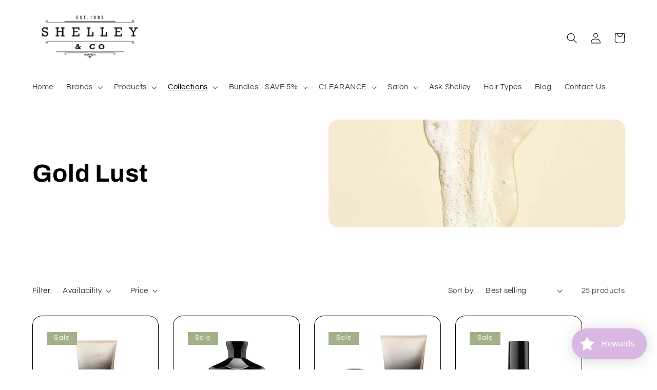

--- FILE ---
content_type: text/html; charset=utf-8
request_url: https://shelleyandco.com.au/collections/gold-lust/Gold-Lust
body_size: 61694
content:
<!doctype html>
<html class="no-js" lang="en">
  <head>
    
<meta name="google-site-verification" content="gt-FrIc1lX7TjxEhXTVh0QfxjHGCy1m2QpXpymyjL5g" />
    <meta charset="utf-8">
    <meta http-equiv="X-UA-Compatible" content="IE=edge">
    <meta name="viewport" content="width=device-width,initial-scale=1">
    <meta name="theme-color" content="">
    <link rel="canonical" href="https://shelleyandco.com.au/collections/gold-lust/gold-lust">
    <link rel="preconnect" href="https://cdn.shopify.com" crossorigin><link rel="icon" type="image/png" href="//shelleyandco.com.au/cdn/shop/files/shelleyandco_simplifiedlogo3.png?crop=center&height=32&v=1758861984&width=32"><link rel="preconnect" href="https://fonts.shopifycdn.com" crossorigin><title>
      Gold Lust - Oribe | Shelley and Co
 &ndash; tagged "Gold Lust"</title>

    
      <meta name="description" content="Hair care for the hair-obsessed. Oribe pushes the boundaries of luxury performance with innovative formulations that perform like magic. Gold Lust range reawakens your hair to its glossiest, healthiest prime, balancing the scalp and reinforcing the inner strength of each strand with a blend of oils, extracts and Oribe&#39;">
    

    

<meta property="og:site_name" content="Shelley and Co">
<meta property="og:url" content="https://shelleyandco.com.au/collections/gold-lust/gold-lust">
<meta property="og:title" content="Gold Lust - Oribe | Shelley and Co">
<meta property="og:type" content="website">
<meta property="og:description" content="Hair care for the hair-obsessed. Oribe pushes the boundaries of luxury performance with innovative formulations that perform like magic. Gold Lust range reawakens your hair to its glossiest, healthiest prime, balancing the scalp and reinforcing the inner strength of each strand with a blend of oils, extracts and Oribe&#39;"><meta property="og:image" content="http://shelleyandco.com.au/cdn/shop/collections/gold-lust-476760.webp?v=1696383655">
  <meta property="og:image:secure_url" content="https://shelleyandco.com.au/cdn/shop/collections/gold-lust-476760.webp?v=1696383655">
  <meta property="og:image:width" content="1000">
  <meta property="og:image:height" content="1000"><meta name="twitter:card" content="summary_large_image">
<meta name="twitter:title" content="Gold Lust - Oribe | Shelley and Co">
<meta name="twitter:description" content="Hair care for the hair-obsessed. Oribe pushes the boundaries of luxury performance with innovative formulations that perform like magic. Gold Lust range reawakens your hair to its glossiest, healthiest prime, balancing the scalp and reinforcing the inner strength of each strand with a blend of oils, extracts and Oribe&#39;">


    <script src="//shelleyandco.com.au/cdn/shop/t/4/assets/constants.js?v=165488195745554878101676858058" defer="defer"></script>
    <script src="//shelleyandco.com.au/cdn/shop/t/4/assets/pubsub.js?v=2921868252632587581676858061" defer="defer"></script>
    <script src="//shelleyandco.com.au/cdn/shop/t/4/assets/global.js?v=164374256920364059151755753099?v=1002" defer="defer"></script>
    <script>window.performance && window.performance.mark && window.performance.mark('shopify.content_for_header.start');</script><meta name="google-site-verification" content="gt-FrIc1lX7TjxEhXTVh0QfxjHGCy1m2QpXpymyjL5g">
<meta name="google-site-verification" content="7iA4ddZwiF9f5HGzYdcETyZv4WD9DxZ80NEiyAMrhm4">
<meta id="shopify-digital-wallet" name="shopify-digital-wallet" content="/35405693059/digital_wallets/dialog">
<meta name="shopify-checkout-api-token" content="d6ca3af1627cd72654e51c8ea79ccad4">
<meta id="in-context-paypal-metadata" data-shop-id="35405693059" data-venmo-supported="false" data-environment="production" data-locale="en_US" data-paypal-v4="true" data-currency="AUD">
<link rel="alternate" type="application/atom+xml" title="Feed" href="/collections/gold-lust/Gold-Lust.atom" />
<link rel="next" href="/collections/gold-lust/Gold-Lust?page=2">
<link rel="alternate" type="application/json+oembed" href="https://shelleyandco.com.au/collections/gold-lust/gold-lust.oembed">
<script async="async" src="/checkouts/internal/preloads.js?locale=en-AU"></script>
<link rel="preconnect" href="https://shop.app" crossorigin="anonymous">
<script async="async" src="https://shop.app/checkouts/internal/preloads.js?locale=en-AU&shop_id=35405693059" crossorigin="anonymous"></script>
<script id="apple-pay-shop-capabilities" type="application/json">{"shopId":35405693059,"countryCode":"AU","currencyCode":"AUD","merchantCapabilities":["supports3DS"],"merchantId":"gid:\/\/shopify\/Shop\/35405693059","merchantName":"Shelley and Co","requiredBillingContactFields":["postalAddress","email"],"requiredShippingContactFields":["postalAddress","email"],"shippingType":"shipping","supportedNetworks":["visa","masterCard","amex","jcb"],"total":{"type":"pending","label":"Shelley and Co","amount":"1.00"},"shopifyPaymentsEnabled":true,"supportsSubscriptions":true}</script>
<script id="shopify-features" type="application/json">{"accessToken":"d6ca3af1627cd72654e51c8ea79ccad4","betas":["rich-media-storefront-analytics"],"domain":"shelleyandco.com.au","predictiveSearch":true,"shopId":35405693059,"locale":"en"}</script>
<script>var Shopify = Shopify || {};
Shopify.shop = "shelleyandco.myshopify.com";
Shopify.locale = "en";
Shopify.currency = {"active":"AUD","rate":"1.0"};
Shopify.country = "AU";
Shopify.theme = {"name":"Refresh","id":131765207200,"schema_name":"Refresh","schema_version":"8.0.1","theme_store_id":1567,"role":"main"};
Shopify.theme.handle = "null";
Shopify.theme.style = {"id":null,"handle":null};
Shopify.cdnHost = "shelleyandco.com.au/cdn";
Shopify.routes = Shopify.routes || {};
Shopify.routes.root = "/";</script>
<script type="module">!function(o){(o.Shopify=o.Shopify||{}).modules=!0}(window);</script>
<script>!function(o){function n(){var o=[];function n(){o.push(Array.prototype.slice.apply(arguments))}return n.q=o,n}var t=o.Shopify=o.Shopify||{};t.loadFeatures=n(),t.autoloadFeatures=n()}(window);</script>
<script>
  window.ShopifyPay = window.ShopifyPay || {};
  window.ShopifyPay.apiHost = "shop.app\/pay";
  window.ShopifyPay.redirectState = null;
</script>
<script id="shop-js-analytics" type="application/json">{"pageType":"collection"}</script>
<script defer="defer" async type="module" src="//shelleyandco.com.au/cdn/shopifycloud/shop-js/modules/v2/client.init-shop-cart-sync_CG-L-Qzi.en.esm.js"></script>
<script defer="defer" async type="module" src="//shelleyandco.com.au/cdn/shopifycloud/shop-js/modules/v2/chunk.common_B8yXDTDb.esm.js"></script>
<script type="module">
  await import("//shelleyandco.com.au/cdn/shopifycloud/shop-js/modules/v2/client.init-shop-cart-sync_CG-L-Qzi.en.esm.js");
await import("//shelleyandco.com.au/cdn/shopifycloud/shop-js/modules/v2/chunk.common_B8yXDTDb.esm.js");

  window.Shopify.SignInWithShop?.initShopCartSync?.({"fedCMEnabled":true,"windoidEnabled":true});

</script>
<script>
  window.Shopify = window.Shopify || {};
  if (!window.Shopify.featureAssets) window.Shopify.featureAssets = {};
  window.Shopify.featureAssets['shop-js'] = {"shop-cart-sync":["modules/v2/client.shop-cart-sync_C7TtgCZT.en.esm.js","modules/v2/chunk.common_B8yXDTDb.esm.js"],"shop-button":["modules/v2/client.shop-button_aOcg-RjH.en.esm.js","modules/v2/chunk.common_B8yXDTDb.esm.js"],"init-shop-email-lookup-coordinator":["modules/v2/client.init-shop-email-lookup-coordinator_D-37GF_a.en.esm.js","modules/v2/chunk.common_B8yXDTDb.esm.js"],"init-fed-cm":["modules/v2/client.init-fed-cm_DGh7x7ZX.en.esm.js","modules/v2/chunk.common_B8yXDTDb.esm.js"],"init-windoid":["modules/v2/client.init-windoid_C5PxDKWE.en.esm.js","modules/v2/chunk.common_B8yXDTDb.esm.js"],"shop-toast-manager":["modules/v2/client.shop-toast-manager_BmSBWum3.en.esm.js","modules/v2/chunk.common_B8yXDTDb.esm.js"],"shop-cash-offers":["modules/v2/client.shop-cash-offers_DkchToOx.en.esm.js","modules/v2/chunk.common_B8yXDTDb.esm.js","modules/v2/chunk.modal_dvVUSHam.esm.js"],"init-shop-cart-sync":["modules/v2/client.init-shop-cart-sync_CG-L-Qzi.en.esm.js","modules/v2/chunk.common_B8yXDTDb.esm.js"],"avatar":["modules/v2/client.avatar_BTnouDA3.en.esm.js"],"shop-login-button":["modules/v2/client.shop-login-button_DrVPCwAQ.en.esm.js","modules/v2/chunk.common_B8yXDTDb.esm.js","modules/v2/chunk.modal_dvVUSHam.esm.js"],"pay-button":["modules/v2/client.pay-button_Cw45D1uM.en.esm.js","modules/v2/chunk.common_B8yXDTDb.esm.js"],"init-customer-accounts":["modules/v2/client.init-customer-accounts_BNYsaOzg.en.esm.js","modules/v2/client.shop-login-button_DrVPCwAQ.en.esm.js","modules/v2/chunk.common_B8yXDTDb.esm.js","modules/v2/chunk.modal_dvVUSHam.esm.js"],"checkout-modal":["modules/v2/client.checkout-modal_NoX7b1qq.en.esm.js","modules/v2/chunk.common_B8yXDTDb.esm.js","modules/v2/chunk.modal_dvVUSHam.esm.js"],"init-customer-accounts-sign-up":["modules/v2/client.init-customer-accounts-sign-up_pIEGEpjr.en.esm.js","modules/v2/client.shop-login-button_DrVPCwAQ.en.esm.js","modules/v2/chunk.common_B8yXDTDb.esm.js","modules/v2/chunk.modal_dvVUSHam.esm.js"],"init-shop-for-new-customer-accounts":["modules/v2/client.init-shop-for-new-customer-accounts_BIu2e6le.en.esm.js","modules/v2/client.shop-login-button_DrVPCwAQ.en.esm.js","modules/v2/chunk.common_B8yXDTDb.esm.js","modules/v2/chunk.modal_dvVUSHam.esm.js"],"shop-follow-button":["modules/v2/client.shop-follow-button_B6YY9G4U.en.esm.js","modules/v2/chunk.common_B8yXDTDb.esm.js","modules/v2/chunk.modal_dvVUSHam.esm.js"],"lead-capture":["modules/v2/client.lead-capture_o2hOda6W.en.esm.js","modules/v2/chunk.common_B8yXDTDb.esm.js","modules/v2/chunk.modal_dvVUSHam.esm.js"],"shop-login":["modules/v2/client.shop-login_DA8-MZ-E.en.esm.js","modules/v2/chunk.common_B8yXDTDb.esm.js","modules/v2/chunk.modal_dvVUSHam.esm.js"],"payment-terms":["modules/v2/client.payment-terms_BFsudFhJ.en.esm.js","modules/v2/chunk.common_B8yXDTDb.esm.js","modules/v2/chunk.modal_dvVUSHam.esm.js"]};
</script>
<script>(function() {
  var isLoaded = false;
  function asyncLoad() {
    if (isLoaded) return;
    isLoaded = true;
    var urls = ["https:\/\/cdn.shopify.com\/s\/files\/1\/0354\/0569\/3059\/t\/1\/assets\/loy_35405693059.js?v=1621577136\u0026shop=shelleyandco.myshopify.com","https:\/\/cdn.nfcube.com\/instafeed-a770ab80e6197ed771c4112c77f0be48.js?shop=shelleyandco.myshopify.com","https:\/\/d3bt4yq3k408c5.cloudfront.net\/trafficguard.js?shop=shelleyandco.myshopify.com"];
    for (var i = 0; i < urls.length; i++) {
      var s = document.createElement('script');
      s.type = 'text/javascript';
      s.async = true;
      s.src = urls[i];
      var x = document.getElementsByTagName('script')[0];
      x.parentNode.insertBefore(s, x);
    }
  };
  if(window.attachEvent) {
    window.attachEvent('onload', asyncLoad);
  } else {
    window.addEventListener('load', asyncLoad, false);
  }
})();</script>
<script id="__st">var __st={"a":35405693059,"offset":39600,"reqid":"2d09f119-5d65-4a0c-853a-7ea7d82dac4f-1768142780","pageurl":"shelleyandco.com.au\/collections\/gold-lust\/Gold-Lust","u":"f4614366fb00","p":"collection","rtyp":"collection","rid":301940310176};</script>
<script>window.ShopifyPaypalV4VisibilityTracking = true;</script>
<script id="captcha-bootstrap">!function(){'use strict';const t='contact',e='account',n='new_comment',o=[[t,t],['blogs',n],['comments',n],[t,'customer']],c=[[e,'customer_login'],[e,'guest_login'],[e,'recover_customer_password'],[e,'create_customer']],r=t=>t.map((([t,e])=>`form[action*='/${t}']:not([data-nocaptcha='true']) input[name='form_type'][value='${e}']`)).join(','),a=t=>()=>t?[...document.querySelectorAll(t)].map((t=>t.form)):[];function s(){const t=[...o],e=r(t);return a(e)}const i='password',u='form_key',d=['recaptcha-v3-token','g-recaptcha-response','h-captcha-response',i],f=()=>{try{return window.sessionStorage}catch{return}},m='__shopify_v',_=t=>t.elements[u];function p(t,e,n=!1){try{const o=window.sessionStorage,c=JSON.parse(o.getItem(e)),{data:r}=function(t){const{data:e,action:n}=t;return t[m]||n?{data:e,action:n}:{data:t,action:n}}(c);for(const[e,n]of Object.entries(r))t.elements[e]&&(t.elements[e].value=n);n&&o.removeItem(e)}catch(o){console.error('form repopulation failed',{error:o})}}const l='form_type',E='cptcha';function T(t){t.dataset[E]=!0}const w=window,h=w.document,L='Shopify',v='ce_forms',y='captcha';let A=!1;((t,e)=>{const n=(g='f06e6c50-85a8-45c8-87d0-21a2b65856fe',I='https://cdn.shopify.com/shopifycloud/storefront-forms-hcaptcha/ce_storefront_forms_captcha_hcaptcha.v1.5.2.iife.js',D={infoText:'Protected by hCaptcha',privacyText:'Privacy',termsText:'Terms'},(t,e,n)=>{const o=w[L][v],c=o.bindForm;if(c)return c(t,g,e,D).then(n);var r;o.q.push([[t,g,e,D],n]),r=I,A||(h.body.append(Object.assign(h.createElement('script'),{id:'captcha-provider',async:!0,src:r})),A=!0)});var g,I,D;w[L]=w[L]||{},w[L][v]=w[L][v]||{},w[L][v].q=[],w[L][y]=w[L][y]||{},w[L][y].protect=function(t,e){n(t,void 0,e),T(t)},Object.freeze(w[L][y]),function(t,e,n,w,h,L){const[v,y,A,g]=function(t,e,n){const i=e?o:[],u=t?c:[],d=[...i,...u],f=r(d),m=r(i),_=r(d.filter((([t,e])=>n.includes(e))));return[a(f),a(m),a(_),s()]}(w,h,L),I=t=>{const e=t.target;return e instanceof HTMLFormElement?e:e&&e.form},D=t=>v().includes(t);t.addEventListener('submit',(t=>{const e=I(t);if(!e)return;const n=D(e)&&!e.dataset.hcaptchaBound&&!e.dataset.recaptchaBound,o=_(e),c=g().includes(e)&&(!o||!o.value);(n||c)&&t.preventDefault(),c&&!n&&(function(t){try{if(!f())return;!function(t){const e=f();if(!e)return;const n=_(t);if(!n)return;const o=n.value;o&&e.removeItem(o)}(t);const e=Array.from(Array(32),(()=>Math.random().toString(36)[2])).join('');!function(t,e){_(t)||t.append(Object.assign(document.createElement('input'),{type:'hidden',name:u})),t.elements[u].value=e}(t,e),function(t,e){const n=f();if(!n)return;const o=[...t.querySelectorAll(`input[type='${i}']`)].map((({name:t})=>t)),c=[...d,...o],r={};for(const[a,s]of new FormData(t).entries())c.includes(a)||(r[a]=s);n.setItem(e,JSON.stringify({[m]:1,action:t.action,data:r}))}(t,e)}catch(e){console.error('failed to persist form',e)}}(e),e.submit())}));const S=(t,e)=>{t&&!t.dataset[E]&&(n(t,e.some((e=>e===t))),T(t))};for(const o of['focusin','change'])t.addEventListener(o,(t=>{const e=I(t);D(e)&&S(e,y())}));const B=e.get('form_key'),M=e.get(l),P=B&&M;t.addEventListener('DOMContentLoaded',(()=>{const t=y();if(P)for(const e of t)e.elements[l].value===M&&p(e,B);[...new Set([...A(),...v().filter((t=>'true'===t.dataset.shopifyCaptcha))])].forEach((e=>S(e,t)))}))}(h,new URLSearchParams(w.location.search),n,t,e,['guest_login'])})(!0,!0)}();</script>
<script integrity="sha256-4kQ18oKyAcykRKYeNunJcIwy7WH5gtpwJnB7kiuLZ1E=" data-source-attribution="shopify.loadfeatures" defer="defer" src="//shelleyandco.com.au/cdn/shopifycloud/storefront/assets/storefront/load_feature-a0a9edcb.js" crossorigin="anonymous"></script>
<script crossorigin="anonymous" defer="defer" src="//shelleyandco.com.au/cdn/shopifycloud/storefront/assets/shopify_pay/storefront-65b4c6d7.js?v=20250812"></script>
<script data-source-attribution="shopify.dynamic_checkout.dynamic.init">var Shopify=Shopify||{};Shopify.PaymentButton=Shopify.PaymentButton||{isStorefrontPortableWallets:!0,init:function(){window.Shopify.PaymentButton.init=function(){};var t=document.createElement("script");t.src="https://shelleyandco.com.au/cdn/shopifycloud/portable-wallets/latest/portable-wallets.en.js",t.type="module",document.head.appendChild(t)}};
</script>
<script data-source-attribution="shopify.dynamic_checkout.buyer_consent">
  function portableWalletsHideBuyerConsent(e){var t=document.getElementById("shopify-buyer-consent"),n=document.getElementById("shopify-subscription-policy-button");t&&n&&(t.classList.add("hidden"),t.setAttribute("aria-hidden","true"),n.removeEventListener("click",e))}function portableWalletsShowBuyerConsent(e){var t=document.getElementById("shopify-buyer-consent"),n=document.getElementById("shopify-subscription-policy-button");t&&n&&(t.classList.remove("hidden"),t.removeAttribute("aria-hidden"),n.addEventListener("click",e))}window.Shopify?.PaymentButton&&(window.Shopify.PaymentButton.hideBuyerConsent=portableWalletsHideBuyerConsent,window.Shopify.PaymentButton.showBuyerConsent=portableWalletsShowBuyerConsent);
</script>
<script data-source-attribution="shopify.dynamic_checkout.cart.bootstrap">document.addEventListener("DOMContentLoaded",(function(){function t(){return document.querySelector("shopify-accelerated-checkout-cart, shopify-accelerated-checkout")}if(t())Shopify.PaymentButton.init();else{new MutationObserver((function(e,n){t()&&(Shopify.PaymentButton.init(),n.disconnect())})).observe(document.body,{childList:!0,subtree:!0})}}));
</script>
<script id='scb4127' type='text/javascript' async='' src='https://shelleyandco.com.au/cdn/shopifycloud/privacy-banner/storefront-banner.js'></script><link id="shopify-accelerated-checkout-styles" rel="stylesheet" media="screen" href="https://shelleyandco.com.au/cdn/shopifycloud/portable-wallets/latest/accelerated-checkout-backwards-compat.css" crossorigin="anonymous">
<style id="shopify-accelerated-checkout-cart">
        #shopify-buyer-consent {
  margin-top: 1em;
  display: inline-block;
  width: 100%;
}

#shopify-buyer-consent.hidden {
  display: none;
}

#shopify-subscription-policy-button {
  background: none;
  border: none;
  padding: 0;
  text-decoration: underline;
  font-size: inherit;
  cursor: pointer;
}

#shopify-subscription-policy-button::before {
  box-shadow: none;
}

      </style>
<script id="sections-script" data-sections="header" defer="defer" src="//shelleyandco.com.au/cdn/shop/t/4/compiled_assets/scripts.js?3560"></script>
<script>window.performance && window.performance.mark && window.performance.mark('shopify.content_for_header.end');</script>


    <style data-shopify>
      @font-face {
  font-family: Questrial;
  font-weight: 400;
  font-style: normal;
  font-display: swap;
  src: url("//shelleyandco.com.au/cdn/fonts/questrial/questrial_n4.66abac5d8209a647b4bf8089b0451928ef144c07.woff2") format("woff2"),
       url("//shelleyandco.com.au/cdn/fonts/questrial/questrial_n4.e86c53e77682db9bf4b0ee2dd71f214dc16adda4.woff") format("woff");
}

      
      
      
      @font-face {
  font-family: Archivo;
  font-weight: 700;
  font-style: normal;
  font-display: swap;
  src: url("//shelleyandco.com.au/cdn/fonts/archivo/archivo_n7.651b020b3543640c100112be6f1c1b8e816c7f13.woff2") format("woff2"),
       url("//shelleyandco.com.au/cdn/fonts/archivo/archivo_n7.7e9106d320e6594976a7dcb57957f3e712e83c96.woff") format("woff");
}


      :root {
        --font-body-family: Questrial, sans-serif;
        --font-body-style: normal;
        --font-body-weight: 400;
        --font-body-weight-bold: 700;

        --font-heading-family: Archivo, sans-serif;
        --font-heading-style: normal;
        --font-heading-weight: 700;

        --font-body-scale: 1.05;
        --font-heading-scale: 1.1428571428571428;

        --color-base-text: 0, 0, 0;
        --color-shadow: 0, 0, 0;
        --color-base-background-1: 255, 255, 255;
        --color-base-background-2: 255, 255, 255;
        --color-base-solid-button-labels: 255, 255, 255;
        --color-base-outline-button-labels: 87, 115, 38;
        --color-base-accent-1: 163, 177, 138;
        --color-base-accent-2: 163, 177, 138;
        --payment-terms-background-color: #ffffff;

        --gradient-base-background-1: #ffffff;
        --gradient-base-background-2: #FFFFFF;
        --gradient-base-accent-1: #a3b18a;
        --gradient-base-accent-2: #a3b18a;

        --media-padding: px;
        --media-border-opacity: 0.1;
        --media-border-width: 0px;
        --media-radius: 20px;
        --media-shadow-opacity: 0.0;
        --media-shadow-horizontal-offset: 0px;
        --media-shadow-vertical-offset: -10px;
        --media-shadow-blur-radius: 5px;
        --media-shadow-visible: 0;

        --page-width: 120rem;
        --page-width-margin: 0rem;

        --product-card-image-padding: 1.6rem;
        --product-card-corner-radius: 1.8rem;
        --product-card-text-alignment: left;
        --product-card-border-width: 0.1rem;
        --product-card-border-opacity: 1.0;
        --product-card-shadow-opacity: 0.0;
        --product-card-shadow-visible: 0;
        --product-card-shadow-horizontal-offset: 0.0rem;
        --product-card-shadow-vertical-offset: 0.4rem;
        --product-card-shadow-blur-radius: 0.5rem;

        --collection-card-image-padding: 1.6rem;
        --collection-card-corner-radius: 1.8rem;
        --collection-card-text-alignment: left;
        --collection-card-border-width: 0.1rem;
        --collection-card-border-opacity: 1.0;
        --collection-card-shadow-opacity: 0.0;
        --collection-card-shadow-visible: 0;
        --collection-card-shadow-horizontal-offset: 0.0rem;
        --collection-card-shadow-vertical-offset: 0.4rem;
        --collection-card-shadow-blur-radius: 0.5rem;

        --blog-card-image-padding: 1.6rem;
        --blog-card-corner-radius: 1.8rem;
        --blog-card-text-alignment: left;
        --blog-card-border-width: 0.1rem;
        --blog-card-border-opacity: 1.0;
        --blog-card-shadow-opacity: 0.0;
        --blog-card-shadow-visible: 0;
        --blog-card-shadow-horizontal-offset: 0.0rem;
        --blog-card-shadow-vertical-offset: 0.4rem;
        --blog-card-shadow-blur-radius: 0.5rem;

        --badge-corner-radius: 0.0rem;

        --popup-border-width: 1px;
        --popup-border-opacity: 0.1;
        --popup-corner-radius: 18px;
        --popup-shadow-opacity: 0.0;
        --popup-shadow-horizontal-offset: 0px;
        --popup-shadow-vertical-offset: 4px;
        --popup-shadow-blur-radius: 5px;

        --drawer-border-width: 0px;
        --drawer-border-opacity: 0.1;
        --drawer-shadow-opacity: 0.0;
        --drawer-shadow-horizontal-offset: 0px;
        --drawer-shadow-vertical-offset: 4px;
        --drawer-shadow-blur-radius: 5px;

        --spacing-sections-desktop: 0px;
        --spacing-sections-mobile: 0px;

        --grid-desktop-vertical-spacing: 28px;
        --grid-desktop-horizontal-spacing: 28px;
        --grid-mobile-vertical-spacing: 14px;
        --grid-mobile-horizontal-spacing: 14px;

        --text-boxes-border-opacity: 0.1;
        --text-boxes-border-width: 0px;
        --text-boxes-radius: 20px;
        --text-boxes-shadow-opacity: 0.0;
        --text-boxes-shadow-visible: 0;
        --text-boxes-shadow-horizontal-offset: 0px;
        --text-boxes-shadow-vertical-offset: 4px;
        --text-boxes-shadow-blur-radius: 5px;

        --buttons-radius: 40px;
        --buttons-radius-outset: 41px;
        --buttons-border-width: 1px;
        --buttons-border-opacity: 1.0;
        --buttons-shadow-opacity: 0.0;
        --buttons-shadow-visible: 0;
        --buttons-shadow-horizontal-offset: 0px;
        --buttons-shadow-vertical-offset: 4px;
        --buttons-shadow-blur-radius: 5px;
        --buttons-border-offset: 0.3px;

        --inputs-radius: 26px;
        --inputs-border-width: 1px;
        --inputs-border-opacity: 0.55;
        --inputs-shadow-opacity: 0.0;
        --inputs-shadow-horizontal-offset: 0px;
        --inputs-margin-offset: 0px;
        --inputs-shadow-vertical-offset: 4px;
        --inputs-shadow-blur-radius: 5px;
        --inputs-radius-outset: 27px;

        --variant-pills-radius: 40px;
        --variant-pills-border-width: 1px;
        --variant-pills-border-opacity: 0.55;
        --variant-pills-shadow-opacity: 0.0;
        --variant-pills-shadow-horizontal-offset: 0px;
        --variant-pills-shadow-vertical-offset: 4px;
        --variant-pills-shadow-blur-radius: 5px;
      }

      *,
      *::before,
      *::after {
        box-sizing: inherit;
      }

      html {
        box-sizing: border-box;
        font-size: calc(var(--font-body-scale) * 62.5%);
        height: 100%;
      }

      body {
        display: grid;
        grid-template-rows: auto auto 1fr auto;
        grid-template-columns: 100%;
        min-height: 100%;
        margin: 0;
        font-size: 1.5rem;
        letter-spacing: 0.06rem;
        line-height: calc(1 + 0.8 / var(--font-body-scale));
        font-family: var(--font-body-family);
        font-style: var(--font-body-style);
        font-weight: var(--font-body-weight);
      }

      @media screen and (min-width: 750px) {
        body {
          font-size: 1.6rem;
        }
      }
    </style>

    <link href="//shelleyandco.com.au/cdn/shop/t/4/assets/base.css?v=104865607178782071241748137912" rel="stylesheet" type="text/css" media="all" />
<link rel="preload" as="font" href="//shelleyandco.com.au/cdn/fonts/questrial/questrial_n4.66abac5d8209a647b4bf8089b0451928ef144c07.woff2" type="font/woff2" crossorigin><link rel="preload" as="font" href="//shelleyandco.com.au/cdn/fonts/archivo/archivo_n7.651b020b3543640c100112be6f1c1b8e816c7f13.woff2" type="font/woff2" crossorigin><link rel="stylesheet" href="//shelleyandco.com.au/cdn/shop/t/4/assets/component-predictive-search.css?v=85913294783299393391676858059" media="print" onload="this.media='all'"><script>document.documentElement.className = document.documentElement.className.replace('no-js', 'js');
    if (Shopify.designMode) {
      document.documentElement.classList.add('shopify-design-mode');
    }
    </script>
  <script type="text/javascript">
  window.Rivo = window.Rivo || {};
  window.Rivo.common = window.Rivo.common || {};
  window.Rivo.common.shop = {
    permanent_domain: 'shelleyandco.myshopify.com',
    currency: "AUD",
    money_format: "${{amount}}",
    id: 35405693059
  };
  

  window.Rivo.common.template = 'collection';
  window.Rivo.common.cart = {};
  window.Rivo.global_config = {"asset_urls":{"loy":{"api_js":"https:\/\/cdn.shopify.com\/s\/files\/1\/0194\/1736\/6592\/t\/1\/assets\/ba_rivo_api.js?v=1764090844","lp_js":"https:\/\/cdn.shopify.com\/s\/files\/1\/0194\/1736\/6592\/t\/1\/assets\/ba_rivo_lp.js?v=1764090843","lp_css":"https:\/\/cdn.shopify.com\/s\/files\/1\/0194\/1736\/6592\/t\/1\/assets\/ba_rivo_lp.css?v=1763487440","profile_js":"https:\/\/cdn.shopify.com\/s\/files\/1\/0194\/1736\/6592\/t\/1\/assets\/ba_rivo_profile.js?v=1764090842","profile_css":"https:\/\/cdn.shopify.com\/s\/files\/1\/0194\/1736\/6592\/t\/1\/assets\/ba_rivo_profile.css?v=1765147386","init_js":"https:\/\/cdn.shopify.com\/s\/files\/1\/0194\/1736\/6592\/t\/1\/assets\/ba_loy_init.js?v=1764090841","referrals_js":"https:\/\/cdn.shopify.com\/s\/files\/1\/0194\/1736\/6592\/t\/1\/assets\/ba_loy_referrals.js?v=1764090845","referrals_css":"https:\/\/cdn.shopify.com\/s\/files\/1\/0194\/1736\/6592\/t\/1\/assets\/ba_loy_referrals.css?v=1700287043","widget_js":"https:\/\/cdn.shopify.com\/s\/files\/1\/0037\/2110\/1430\/t\/963\/assets\/ba_loy_widget.js?v=1728252181","widget_css":"https:\/\/cdn.shopify.com\/s\/files\/1\/0194\/1736\/6592\/t\/1\/assets\/ba_loy_widget.css?v=1692840875","page_init_js":"https:\/\/cdn.shopify.com\/s\/files\/1\/0194\/1736\/6592\/t\/1\/assets\/ba_loy_page_init.js?v=1711433130","page_widget_js":"https:\/\/cdn.shopify.com\/s\/files\/1\/0194\/1736\/6592\/t\/1\/assets\/ba_loy_page_widget.js?v=1711432435","page_widget_css":"https:\/\/cdn.shopify.com\/s\/files\/1\/0194\/1736\/6592\/t\/1\/assets\/ba_loy_page.css?v=1693059047","page_preview_js":null,"app_proxy_applications_js":"https:\/\/cdn.shopify.com\/s\/files\/1\/0194\/1736\/6592\/t\/1\/assets\/app_proxy_application.js?v=1708835151"},"forms":{"init_js":"https:\/\/cdn.shopify.com\/s\/files\/1\/0194\/1736\/6592\/t\/1\/assets\/ba_forms_init.js?v=1711433134","widget_js":"https:\/\/cdn.shopify.com\/s\/files\/1\/0194\/1736\/6592\/t\/1\/assets\/ba_forms_widget.js?v=1711433135","forms_css":"https:\/\/cdn.shopify.com\/s\/files\/1\/0194\/1736\/6592\/t\/1\/assets\/ba_forms.css?v=1691714518"},"global":{"helper_js":"https:\/\/cdn.shopify.com\/s\/files\/1\/0194\/1736\/6592\/t\/1\/assets\/ba_tracking.js?v=1764090840"}},"proxy_paths":{"loy":"\/apps\/ba-loy","app_metrics":"\/apps\/ba-loy\/app_metrics"},"aat":["loy"],"pv":false,"sts":false,"bam":true,"batc":true,"fetch_url_to_string":false,"base_money_format":"${{amount}}","online_store_version":1,"loy_js_api_enabled":false,"hide_console_ad":false,"shopify_markets_enabled":false,"google_client_id":"105612801293-i27f7uh4jfd7tajl14hqbqlvd6dr5psc.apps.googleusercontent.com","multipass_v_token":false,"clear_latest_order_cache":false,"shop":{"id":35405693059,"name":"Shelley and Co","domain":"shelleyandco.com.au"},"theme_extension_local_assets":false};

  

    window.Rivo.loy_config = {"brand_theme_settings":{"enabled":true,"button_bg":"#d9b7e3","header_bg":"#d9b7e3","custom_css":"","desc_color":"#737376","icon_color":"#aa7fb6","link_color":"#000000","visibility":"both","cards_shape":"rounded","hide_widget":false,"launcher_bg":"#d9b7e3","mobile_icon":"star","mobile_text":"Rewards","title_color":"#20304d","banner_image":"","desktop_icon":"star","desktop_text":"Rewards","inputs_shape":"rounded","primary_font":"","buttons_shape":"rounded","mobile_layout":"image_only","primary_color":"#20124d","desktop_layout":"icon_with_text","launcher_shape":"circle","secondary_font":"","container_shape":"rounded","mobile_placement":"left","button_text_color":"#000000","desktop_placement":"right","header_text_color":"#20304d","powered_by_hidden":false,"launcher_text_color":"#ffffff","mobile_side_spacing":20,"desktop_side_spacing":20,"panel_order_settings":{"vip":"3","points":"1","referrals":"2"},"mobile_bottom_spacing":20,"desktop_bottom_spacing":20,"hide_widget_permanently":false,"hide_widget_launcher_on_mobile":false},"launcher_style_settings":{"enabled":true,"button_bg":"#d9b7e3","header_bg":"#d9b7e3","custom_css":"","desc_color":"#737376","icon_color":"#aa7fb6","link_color":"#000000","visibility":"both","cards_shape":"rounded","hide_widget":false,"launcher_bg":"#d9b7e3","mobile_icon":"star","mobile_text":"Rewards","title_color":"#20304d","banner_image":"","desktop_icon":"star","desktop_text":"Rewards","inputs_shape":"rounded","primary_font":"","buttons_shape":"rounded","mobile_layout":"image_only","primary_color":"#20124d","desktop_layout":"icon_with_text","launcher_shape":"circle","secondary_font":"","container_shape":"rounded","mobile_placement":"left","button_text_color":"#000000","desktop_placement":"right","header_text_color":"#20304d","powered_by_hidden":false,"launcher_text_color":"#ffffff","mobile_side_spacing":20,"desktop_side_spacing":20,"panel_order_settings":{"vip":"3","points":"1","referrals":"2"},"mobile_bottom_spacing":20,"desktop_bottom_spacing":20,"hide_widget_permanently":false,"hide_widget_launcher_on_mobile":false},"points_program_enabled":true,"referral_program_enabled":true,"membership_program_enabled":false,"vip_program_enabled":false,"vip_program_tier_type":"points_earned","vip_program_period":"lifetime","floating_widget_settings":{"enabled":true,"button_bg":"#d9b7e3","header_bg":"#d9b7e3","custom_css":"","desc_color":"#737376","icon_color":"#aa7fb6","link_color":"#000000","visibility":"both","cards_shape":"rounded","hide_widget":false,"launcher_bg":"#d9b7e3","mobile_icon":"star","mobile_text":"Rewards","title_color":"#20304d","banner_image":"","desktop_icon":"star","desktop_text":"Rewards","inputs_shape":"rounded","primary_font":"","buttons_shape":"rounded","mobile_layout":"image_only","primary_color":"#20124d","desktop_layout":"icon_with_text","launcher_shape":"circle","secondary_font":"","container_shape":"rounded","mobile_placement":"left","button_text_color":"#000000","desktop_placement":"right","header_text_color":"#20304d","powered_by_hidden":false,"launcher_text_color":"#ffffff","mobile_side_spacing":20,"desktop_side_spacing":20,"panel_order_settings":{},"mobile_bottom_spacing":20,"desktop_bottom_spacing":20,"hide_widget_permanently":false,"hide_widget_launcher_on_mobile":false,"desktop_launcher_icon":null,"mobile_launcher_icon":null},"widget_custom_icons":{"brand_icon":null,"rewards":null,"ways_to_earn":null,"ways_to_redeem":null},"widget_css":"#baLoySectionWrapper .ba-loy-bg-color {\n  background: linear-gradient(125deg, hsla(286,44%,80%,1), hsla(286,53%,64%,1));\n}\n\n#baLoySectionWrapper .section-panel-wrapper {\n  box-shadow:rgba(0, 0, 0, 0.1) 0px 4px 15px 0px, rgba(0, 0, 0, 0.1) 0px 1px 2px 0px, #d9b7e3 0px 2px 0px 0px inset;\n}\n\n\n\n\n.header-main, .header-secondary, .points-expiry-desc {\n\tcolor: #20304d !important;\n}\n.main-default a.sign-in{\n  color: #000000 !important;\n}\n\n.section-table-piece-detail-items .li-img path {\n  fill: #aa7fb6;\n}\n\n.buttons-icons-detail-image .li-img {\n  fill: #aa7fb6;\n}\n\n#baLoySectionWrapper .loy-button-main{\n    background: #d9b7e3;\n    color: #000000;\n}\n\n  #baLoySectionWrapper .loy-button-main{\n    color: #000000;\n  }\n\n  #baLoySectionWrapper .main-default, #baLoySectionWrapper div.panel-section .head-title,#baLoySectionWrapper body {\n    color: #20304d;\n  }\n\n  #baLoySectionWrapper .section-panel-wrapper .panel-desc, #baLoySectionWrapper .main-default.sign-in-text{\n    color: #737376;\n  }\n\n  #launcher-wrapper{\n    background: #d9b7e3;\n  }\n\n#baLoySectionWrapper div.section-bottom{\n  display:none;\n}\n\n.ba-loy-namespace .ba-loy-messenger-frame, #launcher-wrapper{\n  right: 20px;\n  left: auto;\n}\n.ba-loy-namespace .ba-loy-messenger-frame {\n  bottom: 90px;\n}\n#launcher-wrapper{\n  bottom: 20px;\n}\n\n.launcher-text{\n  color: #ffffff !important;\n}\n\n#launcher-wrapper .launcher-desktop { display: block; }\n#launcher-wrapper .launcher-mobile  { display: none;  }\n\n@media (max-device-width: 851px) and (orientation: landscape), (max-width: 500px) {\n  .ba-loy-namespace .ba-loy-messenger-frame{\n    height: 100%;\n    min-height: 100%;\n    bottom: 0;\n    right: 0;\n    left: 0;\n    top: 0;\n    width: 100%;\n    border-radius: 0 !important;\n  }\n  #launcher-wrapper.up{\n    display: none;\n  }\n  #launcher-wrapper{\n    left: 20px;\n    right: auto;\n    bottom: 20px;\n  }\n  #launcher-wrapper .launcher-desktop { display: none;  }\n  #launcher-wrapper .launcher-mobile  { display: block; }\n}\n\n\n\n.ba-loy-circle{border-radius: 30px !important;}\n.ba-loy-rounded{border-radius: 10px !important;}\n.ba-loy-square{border-radius: 0px !important;}\n","domain_name":"loyalty.rivo.io","font_settings":{},"translations":{"vip_perks":"Perks","vip_tiers":"VIP Tiers","general_by":"by","vip_reward":"VIP reward","vip_status":"VIP Status","general_day":"Day","social_like":"Like","social_share":"Share","vip_benefits":"Benefits","general_error":"Hmm, something went wrong, please try again shortly","general_month":"Month","general_point":"Point","general_spend":"you spend","general_spent":"Spent","social_follow":"Follow","tos_expiry_at":"Reward expires on {{expiry_date}}.","vip_tier_desc":"Gain access to exclusive rewards.","general_credit":"Credit","general_points":"Points","general_redeem":"Redeem","general_reward":"reward","vip_tier_spend":"Spend {{amount}}","general_credits":"Credits","general_go_back":"Go back","general_pending":"Pending","general_rewards":"Rewards","general_sign_in":"Sign in","general_sign_up":"Sign up","referrals_title":"Referral Program","review_complete":"Post a product review","survey_complete":"Complete a Survey","general_approved":"Approved","general_share_on":"Share on","general_you_have":"You have","tos_free_product":"Reward only applies to {{product_name}}","acct_creation_btn":"Start Earning","general_cancelled":"Cancelled","general_edit_date":"Edit Date","general_save_date":"Save date","general_show_more":"Show more","general_signed_up":"signed up","member_point_desc":"Earn points and turn these into rewards!","referral_complete":"Complete a Referral","tos_expiry_months":"Expires {{expiry_months}} month(s) after being redeemed.","vip_tier_achieved":"Unlocked {{tier_name}}","vip_tier_added_to":"Added to {{tier_name}}","acct_creation_desc":"Get rewarded for being an awesome customer","general_apply_code":"Apply code","general_share_link":"Share your Personal Link","referrals_email_to":"To","vip_achieved_until":"Achieved until","vip_tier_to_unlock":"to unlock","visitor_point_desc":"Earn points and turn these into rewards!","acct_creation_title":"Join and Earn Rewards","general_reward_show":"Show","member_header_title":"{points}","member_point_header":"Points","referrals_completed":"referrals completed so far","vip_tier_dropped_to":"Fell to {{tier_name}}","vip_tier_on_highest":"You did it! You're on the highest tier 🎉","general_balance_text":"store credit","general_past_rewards":"Past rewards","general_product_page":"product page","general_ways_to_earn":"Ways to earn","general_your_rewards":"Your rewards","referrals_email_send":"Send email","referrals_get_reward":"Get your","referrals_share_link":"Share this link with a friend for them to claim the reward","social_facebook_like":"Like page on Facebook","social_tiktok_follow":"Follow on TikTok","social_twitter_share":"Share link on Twitter","tos_min_order_amount":"Applies to all orders over ${{min_order_amount}}.","vip_tier_earn_points":"Earn {{points}} Points","vip_tier_retained_to":"Kept {{tier_name}}","vip_tier_vip_history":"VIP History","visitor_header_title":"🏆 Rewards Program","visitor_point_header":"Earn Points","acct_creation_sign_in":"Already a member?","general_cancel_points":"Points canceled","general_no_points_yet":"No Points yet","general_refund_points":"Points refunded","general_sms_subscribe":"Subscribe to SMS","member_header_caption":"Your points","social_facebook_share":"Share link on Facebook","social_twitter_follow":"Follow on Twitter","vip_reward_earned_via":"Earned via {{vip_tier_name}} tier","vip_you_have_achieved":"You've achieved","wallet_pass_subscribe":"Add Wallet Pass","general_cancel_credits":"Credits canceled","general_no_rewards_yet":"No rewards yet","general_place_an_order":"Place an order","general_points_expired":"Points expired","general_refund_credits":"Credits refunded","general_upload_receipt":"Submit a Receipt","general_ways_to_redeem":"Ways to redeem","referrals_claim_reward":"Claim your gift","referrals_code_invalid":"This referral code is invalid","referrals_email_invite":"Refer friends by email","referrals_visitor_desc":"Refer a friend who makes a purchase and both of you will claim rewards.","review_complete_points":"{{points_amount}} Points for every review posted","tos_min_order_quantity":"Minimum {{min_order_quantity}} items required in cart.","visitor_header_caption":"Join now and unlock awesome rewards","general_birthday_reward":"Celebrate with a reward","general_credits_expired":"Credits expired","general_discount_amount":"points for ${{discount_amount}} off","general_email_subscribe":"Subscribe to Emails","general_expiration_date":"Expiration Date","general_no_activity_yet":"No activity yet","general_placed_an_order":"Placed an order","general_points_activity":"Points History","general_share_via_email":"Share via Email","general_upcoming_reward":"Upcoming reward","general_you_have_points":"You have {{points}} points","membership_order_placed":"Credits earned from placing an order","referrals_email_message":"Message","referrals_invalid_email":"Please enter a valid email address","referrals_referral_code":"Your referral link to share","social_instagram_follow":"Follow on Instagram","tos_apply_to_collection":"Only for products in specific collections.","tos_max_shipping_amount":"Maximum shipping amount of ${{max_shipping_amount}}.","vip_tier_no_vip_history":"No VIP membership history yet","general_enter_valid_date":"Please enter a valid date","general_points_for_every":"Points for every","general_uploaded_receipt":"Submitted a Receipt","general_vip_tier_upgrade":"VIP Tier Upgrade Points","referral_complete_points":"{{points_amount}} Points for every referral completed","referrals_call_to_action":"Refer friends and earn","referrals_claimed_reward":"Here's your","referrals_create_account":"Create an Account","referrals_status_blocked":"blocked","referrals_status_pending":"pending","referrals_your_referrals":"Your referrals","general_click_to_see_more":"View My Rewards Account","general_product_purchased":"Product Purchased","general_redeemed_a_reward":"Redeemed a Reward","general_use_discount_code":"Use this discount code on your next order!","gift_card_sync_past_tense":"Gift card sync","referrals_already_visited":"Already visited this page","referrals_general_invalid":"Sorry, looks like this referral is invalid","referrals_referred_reward":"They will get","referrals_referrer_reward":"You will get","general_celebrate_birthday":"Celebrate a birthday","general_how_to_earn_points":"How do I earn Points?","loyalty_page_rewards_title":"Rewards","referrals_no_referrals_yet":"No referrals yet","referrals_progran_disabled":"This referral program is disabled","referrals_status_completed":"completed","review_complete_past_tense":"Posted a product review","survey_complete_past_tense":"Completed a Survey","general_add_product_to_cart":"Add product to cart","general_balance_text_plural":"Credits","general_fallback_first_name":"there","general_not_enough_earnings":"Not enough earnings to redeem","general_were_awarded_points":"were awarded points","activity_table_header_status":"Status","general_manual_points_adjust":"manual points adjustment","referral_complete_past_tense":"Completed a Referral","referrals_similar_ip_invalid":"We are unable to process referrals within the same IP address","store_credit_sync_past_tense":"Store credit sync","vip_tier_orders_placed_count":"Place {{amount}} Orders","general_activate_store_credit":"Activate Store Credit","general_celebrate_anniversary":"Celebrate Loyalty Anniversary","general_punch_card_checkpoint":"Punch Card Checkpoint","general_redeemed_store_credit":"Redeemed Store Credit","loyalty_page_rewards_subtitle":"You have the following rewards ready to use","checkout_ui_redeem_points_desc":"You have {{points}} points! Redeem for discounts on this order.","general_discount_amount_coupon":"${{discount_amount}} off coupon","general_have_not_earned_points":"You haven't earned any Points yet.","membership_page_benefits_title":"Membership Benefits","referrals_email_to_placeholder":"Add a comma-separated list of emails","referrals_name_must_be_present":"Please enter your first name","account_ui_loyalty_status_title":"Welcome, {{first_name}}! You have {{balance}} points","checkout_ui_redeem_points_login":"Log in","checkout_ui_redeem_points_title":"Redeem your points","general_add_points_default_note":"Points granted by points import","general_celebrate_your_birthday":"Let's celebrate your birthday! 🎉 Please give us 30 days notice - otherwise, you'll have to wait another year.","general_please_choose_an_option":"Please choose an option from the","general_redeem_error_max_points":"Exceeded maximum points to spend","general_redeem_error_min_points":"Did not met minimum points to redeem","loyalty_page_banner_earn_button":"Earn points","loyalty_page_rewards_no_rewards":"No rewards yet","loyalty_page_ways_to_earn_title":"Ways to Earn","referrals_email_already_claimed":"This email has already been claimed","referrals_general_invalid_title":"We're Sorry","social_facebook_like_past_tense":"Liked a page on Facebook","social_tiktok_follow_past_tense":"Followed on TikTok","social_twitter_share_past_tense":"Shared a link on Twitter","loyalty_page_banner_login_button":"Sign In","loyalty_page_upload_receipt_help":"Upload a receipt within the last 30 days to earn points. Please lay the receipt on a flat surface and take a photo from a close distance.","social_facebook_share_past_tense":"Shared a link on Facebook","social_twitter_follow_past_tense":"Followed on Twitter","wallet_pass_subscribe_past_tense":"Added Wallet Pass","account_slideout_home_login_title":"Sign in to manage your account","general_points_for_judgeme_review":"JudgeMe review","loyalty_page_banner_redeem_button":"Redeem Rewards","loyalty_page_subscribe_email_help":"Subscribe to our email list and earn points","loyalty_page_ways_to_redeem_title":"Ways to Redeem","membership_page_benefits_subtitle":"Here's an overview of your membership benefits","referrals_account_already_claimed":"You already have an account. You can invite your friends to win rewards!","vip_tier_products_purchased_count":"Purchase {{amount}} Specific Products","account_ui_loyalty_status_subtitle":"You're on the {{vip_tier_name}} tier","checkout_ui_activate_account_title":"Activate Your Account","checkout_ui_redeemed_rewards_title":"Your rewards","general_reset_removal_default_note":"Existing points removed for points reset from import","loyalty_page_customer_birthday_day":"Day","loyalty_page_upload_receipt_attach":"Attach File","loyalty_page_upload_receipt_button":"Submit Receipt","loyalty_page_ways_to_earn_subtitle":"Earn points by completing these actions","referrals_your_referrals_show_here":"Your referrals will show here.","social_instagram_follow_past_tense":"Followed on Instagram","account_slideout_orders_login_title":"Sign in to view your orders","checkout_ui_points_estimation_title":"Complete this purchase to earn up to {{points}} points","checkout_ui_refer_friends_login_url":"account\/login?return_url=\/account\u0026email={{customer_email}}","general_loyalty_program_and_rewards":"Loyalty Program \u0026 Rewards","general_vip_tier_upgrade_past_tense":"{{tier_name}} Entry Points","general_your_rewards_will_show_here":"Your rewards will show here.","loyalty_page_banner_logged_in_title":"Welcome to the program","loyalty_page_banner_register_button":"Join Now","loyalty_page_explainer_step_1_title":"Signup","loyalty_page_explainer_step_2_title":"Earn","loyalty_page_explainer_step_3_title":"Redeem","loyalty_page_subscribe_email_button":"Subscribe","loyalty_page_upload_receipt_no_file":"Please select a file to upload","loyalty_page_upload_receipt_success":"Thanks! Your receipt will be reviewed shortly","membership_page_banner_login_button":"Sign In","membership_page_banner_login_prefix":"Already a member?","membership_tier_unlocked_past_tense":"Membership Signup","referrals_email_message_placeholder":"Customize your referral message. The referral link will be automatically added.","account_slideout_profile_login_title":"Sign in to manage your profile","checkout_ui_redeem_points_login_desc":"to view your points balance and discover rewards available for redemption.","checkout_ui_redeem_store_credit_desc":"You have ${{store_credit}} in store credit.","loyalty_page_banner_logged_out_title":"Join our Loyalty Program","loyalty_page_customer_birthday_month":"Month","loyalty_page_customer_birthday_title":"Celebrate your birthday","loyalty_page_ways_to_redeem_subtitle":"Redeem points for these rewards","vip_tier_product_ids_purchased_count":"Purchase {{amount}} Specific Products","checkout_ui_cashback_estimation_title":"Complete this purchase to earn up to {{cashback}} in CashBack","checkout_ui_install_wallet_pass_title":"Install our Wallet Pass for Exclusive Offers","checkout_ui_points_estimation_subtext":"Loyalty points can be redeemed for rewards on future purchases. Actual points awarded may differ if other discounts are applied.","checkout_ui_redeem_store_credit_title":"Apply your store credit","checkout_ui_refer_friends_login_title":"Claim your points from this purchase !","general_celebrate_birthday_past_tense":"Celebrated a birthday","account_dashboard_activity_block_title":"Your Activity","account_dashboard_member_card_cta_text":"View Rewards","account_dashboard_referral_block_title":"Refer a friend","general_reset_new_balance_default_note":"Points reset to new balance by points import","loyalty_page_explainer_logged_in_title":"Hi \u003cspan rivo-x-data rivo-x-text=\"$store.customer.first_name\"\u003e\u003c\/span\u003e, you have \u003cstrong\u003e\u003cspan rivo-x-data rivo-x-text=\"$store.customer.points_tally\"\u003e\u003c\/span\u003e\u003c\/strong\u003e Points","loyalty_page_explainer_step_1_subtitle":"Create an account on our store","loyalty_page_explainer_step_2_subtitle":"Earn points for shopping","loyalty_page_explainer_step_3_subtitle":"Redeem points for discounts","loyalty_page_vip_tiers_logged_in_title":"VIP Tiers","membership_page_explainer_step_1_title":"Signup","membership_page_explainer_step_2_title":"Earn","membership_page_explainer_step_3_title":"Redeem","membership_recurring_signup_past_tense":"Recurring Credit","referrals_advocate_stats_email_claimed":"Claimed","checkout_ui_activate_account_button_url":"\/account\/login?return_url=\/account","checkout_ui_cashback_estimation_subtext":"CashBack can be redeemed for rewards on future purchases. Actual CashBack awarded may differ if other discounts are applied.","loyalty_page_activity_table_header_date":"Date","loyalty_page_activity_table_no_activity":"No activity yet","loyalty_page_explainer_logged_out_title":"How it Works","loyalty_page_vip_tiers_logged_out_title":"VIP Tiers","membership_page_banner_login_button_url":"\/account\/login?return_url=\/account","account_dashboard_member_card_body_title":"You have \u003cstrong\u003e\u003cspan rivo-x-data rivo-x-text=\"$store.customer.pretty_points_tally\"\u003e\u003c\/span\u003e\u003c\/strong\u003e Points","account_ui_loyalty_status_cta_button_url":"\/pages\/loyalty-program","checkout_ui_activate_account_button_text":"Activate Account","checkout_ui_activate_account_description":"Activate your loyalty account to start earning points, tracking rewards, and accessing exclusive member benefits.","checkout_ui_redeem_points_alternate_name":"points","checkout_ui_redeemed_rewards_description":"Your rewards available to use","checkout_ui_redeemed_rewards_login_title":"Log in","checkout_ui_refer_friends_referral_title":"Refer a Friend","general_celebrate_anniversary_past_tense":"Celebrated Loyalty Anniversary","loyalty_page_activity_expiration_warning":"Expiration Date: \u003cspan rivo-x-data rivo-x-text=\"$store.customer.points_expiry\"\u003e\u003c\/span\u003e","loyalty_page_customer_birthday_save_date":"Save Date","loyalty_page_upload_challenge_photo_help":"Upload a challenge photo to earn.","referrals_advocate_stats_email_completed":"Completed","referrals_create_account_to_claim_coupon":"Create an Account to claim your coupon","account_dashboard_referral_block_subtitle":"Give your friends a reward and claim your own when they make a purchase","account_ui_loyalty_status_cta_button_text":"View Rewards","checkout_ui_redeemed_rewards_select_label":"Select a Reward","loyalty_page_activity_table_header_action":"Activity","loyalty_page_banner_logged_in_description":"As a member, you will earn points for shopping","loyalty_page_explainer_logged_in_subtitle":"Here's an overview of your current points balance and recent activity","loyalty_page_vip_tiers_logged_in_subtitle":"You are on the \u003cspan rivo-x-data rivo-x-text=\"$store.customer?.current_vip_tier_info?.tier?.name\"\u003e\u003c\/span\u003e tier","membership_page_banner_add_to_cart_button":"Join Now","membership_page_explainer_step_1_subtitle":"Create an account on our store","membership_page_explainer_step_2_subtitle":"Earn points for shopping","membership_page_explainer_step_3_subtitle":"Redeem points for discounts","account_dashboard_member_card_header_title":"Welcome \u003cspan rivo-x-data rivo-x-text=\"$store.customer?.first_name\"\u003e\u003c\/span\u003e","account_dashboard_vip_tiers_progress_title":"VIP Tier Status","checkout_ui_install_wallet_pass_button_url":"\/#rivo","general_converted_to_credits_external_note":"Converted your points balance to store credit","general_converted_to_credits_internal_note":"Converted from points to store credit","loyalty_page_banner_logged_out_description":"Join for free and begin earning points \u0026 rewards every time you shop.","loyalty_page_upload_challenge_photo_attach":"Attach File","loyalty_page_upload_challenge_photo_button":"Submit Challenge Photo","loyalty_page_vip_tiers_logged_out_subtitle":"Join our VIP loyalty program to unlock exclusive rewards available only to members.","membership_page_activity_table_header_date":"Date","membership_page_activity_table_no_activity":"No activity yet","membership_page_banner_is_subscriber_title":"Welcome to our Membership Program","membership_page_status_is_subscriber_title":"You have an Active Membership","referrals_advocate_stats_email_link_clicks":"Link Clicks","account_dashboard_member_card_body_subtitle":"You're on the \u003cspan rivo-x-data rivo-x-text=\"$store.customer?.current_vip_tier_info?.tier?.name\"\u003e\u003c\/span\u003e tier","account_dashboard_referral_block_share_html":"\u003ca href=\"\/pages\/refer-a-friend\"\u003eEmail your link to friends\u003c\/a\u003e or \u003ca href=\"\/pages\/refer-a-friend?popup_panel=email_stats\"\u003eget your stats\u003c\/a\u003e","checkout_ui_install_wallet_pass_button_text":"Install Wallet Pass","checkout_ui_install_wallet_pass_description":"Unlock exclusive offers and rewards with our Wallet Pass.","checkout_ui_login_notification_banner_title":"Have loyalty discounts or rewards that you'd like to apply?","checkout_ui_refer_friends_login_description":"Log in or register to activate your loyalty account, redeem your points and access your special offers.","loyalty_page_activity_table_header_earnings":"Points","loyalty_page_upload_challenge_photo_no_file":"Please select a file to upload","loyalty_page_upload_challenge_photo_success":"Thanks! Your challenge photo will be reviewed shortly","membership_page_activity_expiration_warning":"Expiration Date: \u003cspan rivo-x-data rivo-x-text=\"$store.customer.points_expiry\"\u003e\u003c\/span\u003e","membership_page_banner_non_subscriber_title":"Join our Membership Program","membership_recurring_anniversary_past_tense":"Membership Anniversary Credits","account_dashboard_unused_rewards_block_title":"Use your rewards","checkout_ui_redeem_incremental_earnings_desc":"How much of your ${{balance}} in balance would you like to redeem?","checkout_ui_refer_friends_login_button_title":"Activate my account","general_order_placed_store_credit_multiplier":"Earn cash back for every $1 spent","loyalty_page_vip_tiers_progress_column_title":"Tier Status","membership_page_activity_table_header_action":"Activity","referrals_advocate_stats_email_unique_visits":"Unique visits from your link","referrals_email_your_friend_has_referred_you":"Your friend has referred you to {{shop_name}}","account_dashboard_vip_tiers_progress_subtitle":"Earn \u003cspan rivo-x-data rivo-x-text=\"$store.customer?.current_vip_tier_info?.next_tier?.formatted_to_spend_or_earn\"\u003e\u003c\/span\u003e points to reach the \u003cspan rivo-x-data rivo-x-text=\"$store.customer?.current_vip_tier_info?.next_tier?.name\"\u003e\u003c\/span\u003e tier.","checkout_ui_login_notification_banner_subtext":"to login to your account","checkout_ui_redeem_incremental_earnings_login":"Log in","checkout_ui_redeem_incremental_earnings_title":"Redeem store balance","checkout_ui_redeem_points_select_custom_label":"{{reward_name}} orders ${{min_order_amount}}+ for {{points_amount}} points","checkout_ui_refer_friends_referral_button_url":"","membership_page_banner_add_to_cart_button_url":"\/membership-add-to-cart","membership_page_cancel_membership_modal_title":"Are you sure you want to cancel your membership?","membership_page_explainer_is_subscriber_title":"Hi \u003cspan rivo-x-data=\"{ username: $store.customer.first_name || 'there' }\" rivo-x-text=\"username\"\u003e\u003c\/span\u003e, you have \u003cstrong\u003e\u003cspan rivo-x-data rivo-x-text=\"$store.customer.pretty_credits_tally\"\u003e\u003c\/span\u003e\u003c\/strong\u003e in Store Credit","membership_page_status_is_subscriber_subtitle":"You will be charged next on \u003cspan rivo-x-data rivo-x-text=\"$store.customer?.membership?.pretty_next_charge_date\"\u003e\u003c\/span\u003e","referrals_email_checkout_out_and_claim_reward":"Check out the referral link and claim a free reward.","account_dashboard_rewards_progress_block_title":"Earn more rewards","checkout_ui_redeem_points_select_discount_desc":"Please select a discount","checkout_ui_redeemed_rewards_login_description":"to view your rewards available to use.","checkout_ui_refer_friends_referral_description":"Share your referral link with friends and earn rewards each time a new friend makes a purchase.","membership_page_activity_table_header_earnings":"Points","membership_page_cancel_membership_modal_button":"Yes, Cancel my Membership","membership_page_explainer_non_subscriber_title":"How it Works","account_dashboard_unused_rewards_block_subtitle":"Use your previously redeemed rewards:","checkout_ui_login_notification_banner_link_text":"Click here","checkout_ui_redeem_points_select_discount_label":"Select Discount","checkout_ui_redeemed_rewards_select_description":"Please select a reward","checkout_ui_refer_friends_referral_button_title":"Refer a Friend","loyalty_page_vip_tiers_progress_column_subtitle":"Earn \u003cspan rivo-x-data rivo-x-text=\"$store.customer?.current_vip_tier_info?.next_tier?.formatted_to_spend_or_earn\"\u003e\u003c\/span\u003e points to reach the \u003cspan rivo-x-data rivo-x-text=\"$store.customer?.current_vip_tier_info?.next_tier?.name\"\u003e\u003c\/span\u003e tier.","membership_page_status_update_payment_link_text":"Update Payment Method","referrals_advocate_stats_email_no_referrals_yet":"No referrals yet.","account_dashboard_unused_rewards_block_date_text":"Redeemed on: {{date}}","membership_page_banner_is_subscriber_description":"You'v unlocked exclusive savings, rewards \u0026 VIP access.","membership_page_explainer_is_subscriber_subtitle":"Here's an overview of your current credits balance and recent activity","account_dashboard_referral_block_copy_button_text":"Copy","account_dashboard_rewards_progress_block_subtitle":"Earn another \u003cspan rivo-x-data rivo-x-text=\"$store.customer.pretty_points_amount_to_next_reward\"\u003e\u003c\/span\u003e points to unlock a \u003cspan rivo-x-data rivo-x-text=\"$store.customer.next_reward?.name\"\u003e\u003c\/span\u003e reward\u003c\/p\u003e","account_dashboard_unused_rewards_block_no_rewards":"No rewards yet","checkout_ui_redeem_store_credit_apply_button_text":"Apply Store Credit","membership_page_banner_non_subscriber_description":"Unlock exclusive savings, rewards \u0026 VIP access.","membership_page_update_payment_method_modal_title":"Update Payment Method","checkout_ui_redeem_incremental_earnings_login_desc":"to view your balance.","membership_page_status_cancel_membership_link_text":"Cancel","checkout_ui_refer_friends_referral_text_field_label":"Your referral link","membership_page_cancel_membership_modal_description":"We'd hate to see you leave. Your membership includes exclusive benefits that you'll lose access to immediately.","checkout_ui_cashback_estimation_title_usd_to_currency":"Complete this purchase to earn up to {{cashback_usd_to_currency}} in CashBack","referrals_advocate_stats_email_friends_order_verified":"Friends order was verified","referrals_advocate_stats_email_referral_link_to_share":"Here's your referral link to share with friends.","referrals_advocate_stats_email_friend_claimed_discount":"Friend claimed discount","account_dashboard_vip_tiers_progress_completed_subtitle":"Congrats! You've reached the highest tier.","checkout_ui_cashback_estimation_subtext_usd_to_currency":"CashBack can be redeemed for rewards on future purchases. Actual CashBack awarded may differ if other discounts are applied.","checkout_ui_post_purchase_account_activation_button_url":"\/account\/login?return_url=\/account","membership_page_update_payment_method_modal_description":"We've sent you an email to update your payment method. Please check your inbox and follow the instructions.","checkout_ui_redeem_incremental_earnings_form_input_label":"Earnings amount","checkout_ui_redeem_incremental_discount_code_change_error":"{{code}} couldn't be used with your existing discounts.","checkout_ui_redeem_incremental_earnings_form_submit_button":"Redeem","checkout_ui_redeem_points_not_enough_points_banner_message":"You're {{points_amount}} points away from a reward","account_dashboard_rewards_progress_block_completed_subtitle":"Keep earning points to unlock more rewards","checkout_ui_redeem_incremental_earnings_desc_usd_to_currency":"You have {{formatted_credits_tally_usd_to_currency}}) in store credit to redeem (subject to FX rates at time of redemption)"},"custom_css":null,"ways_to_earn":[{"id":16468,"title":"Follow on Instagram","social":true,"trigger":"instagram_follow","points_amount":25,"credits_amount":0.0,"balance_amount":25,"url":"https:\/\/instagram.com\/cavillandwicks","pretty_earnings_text":"25 Points"},{"id":16543,"title":"Share link on Facebook","social":true,"trigger":"facebook_share","points_amount":50,"credits_amount":0.0,"balance_amount":50,"url":"https:\/\/facebook.com\/sharer\/sharer.php?u=www.shelleyandco.com.au","pretty_earnings_text":"50 Points"},{"id":16263,"title":"Place an order","status":"active","name":null,"trigger":"order_placed","points_amount":5,"credits_amount":0.0,"balance_amount":5,"description":"Earn cash back for every $1 spent","url":null,"button_text":null,"pretty_earnings_text":"5 Points","card_click_method":null,"hidden_from_ui":false,"multi_balance_settings_by_tiers":{},"multipliers":[],"currency_base_amount":1,"points_type":"multiplier"},{"id":16391,"title":"Celebrate a birthday","status":"active","name":null,"trigger":"customer_birthday","points_amount":250,"credits_amount":0.0,"balance_amount":250,"description":null,"url":null,"button_text":null,"pretty_earnings_text":"250 Points","card_click_method":null,"hidden_from_ui":false,"multi_balance_settings_by_tiers":{},"multipliers":[],"currency_base_amount":1,"points_type":"fixed"},{"id":16328,"title":"Sign up","status":"active","name":null,"trigger":"customer_member_enabled","points_amount":100,"credits_amount":0.0,"balance_amount":100,"description":null,"url":null,"button_text":null,"pretty_earnings_text":"100 Points","card_click_method":null,"hidden_from_ui":false,"multi_balance_settings_by_tiers":{},"multipliers":[],"currency_base_amount":1,"points_type":"fixed"}],"points_rewards":[{"id":38623,"name":"$5 off coupon","enabled":true,"points_amount":500,"points_type":"fixed","reward_type":"fixed_amount","source":"points","pretty_display_rewards":"$5 off coupon (500 points required)","icon_url":null,"pretty_points_amount":"500","purchase_type":"one_time","recurring_cycle_limit":null,"min_order_quantity":null,"terms_of_service":{"reward_type":"fixed_amount","applies_to":"entire","show_tos":false},"pretty_terms_of_service":""},{"id":38624,"name":"$10 off coupon","enabled":true,"points_amount":1000,"points_type":"fixed","reward_type":"fixed_amount","source":"points","pretty_display_rewards":"$10 off coupon (1,000 points required)","icon_url":null,"pretty_points_amount":"1,000","purchase_type":"one_time","recurring_cycle_limit":null,"min_order_quantity":null,"terms_of_service":{"reward_type":"fixed_amount","applies_to":"entire","show_tos":false},"pretty_terms_of_service":""}],"rewards":[{"id":38623,"name":"$5 off coupon","enabled":true,"points_amount":500,"points_type":"fixed","reward_type":"fixed_amount","source":"points","pretty_display_rewards":"$5 off coupon (500 points required)","icon_url":null,"pretty_points_amount":"500","purchase_type":"one_time","recurring_cycle_limit":null,"min_order_quantity":null,"terms_of_service":{"reward_type":"fixed_amount","applies_to":"entire","show_tos":false},"pretty_terms_of_service":""},{"id":38624,"name":"$10 off coupon","enabled":true,"points_amount":1000,"points_type":"fixed","reward_type":"fixed_amount","source":"points","pretty_display_rewards":"$10 off coupon (1,000 points required)","icon_url":null,"pretty_points_amount":"1,000","purchase_type":"one_time","recurring_cycle_limit":null,"min_order_quantity":null,"terms_of_service":{"reward_type":"fixed_amount","applies_to":"entire","show_tos":false},"pretty_terms_of_service":""}],"referral_rewards":{"referrer_reward":{"id":38626,"name":"$5 off coupon","reward_type":"fixed_amount","properties":{"applies_to":"entire","auto_redeem_enabled":false,"refund_on_expiry_enabled":false,"min_order_value_excludes_free_product":false}},"referred_reward":{"id":38627,"name":"$5 off coupon","reward_type":"fixed_amount","properties":{"applies_to":"entire","auto_redeem_enabled":false,"refund_on_expiry_enabled":false,"min_order_value_excludes_free_product":false}}},"referral_settings":{"referrals_landing_path":null,"referrals_landing_domain":null},"referral_social_settings":{"sms":false,"email":false,"twitter":true,"facebook":true,"whatsapp":false,"share_order":["email","sms","twitter","facebook","whatsapp","link"],"sms_message":"","twitter_message":"","whatsapp_message":""},"referrals_customer_account_required":true,"friend_discounts_disabled":false,"vip_tiers":[],"account_embed_widget_settings":{"enabled":false,"target_page":null,"custom_insert_method":null},"loyalty_landing_page_settings":{"enabled":false,"template_suffix":"rivo-loyalty-landing-page","vip_tiers_table_data":[]},"membership_landing_page_settings":{"enabled":false,"template_suffix":"rivo-membership-landing-page"},"account_dashboard_settings":{},"forms":[],"points_expiry_enabled":false,"frontend":{"potential_points":{"order_placed":{"enabled":true,"points_type":"multiplier","points_amount":5,"currency_base_amount":1,"multi_balance_settings_by_tiers":{}}}},"referral_campaigns":[],"paid_membership_settings":{"faq":[],"page_title":"Membership","landing_path":"\/","credits_enabled":false,"product_enabled":false,"billing_interval":"month","legacy_product_ids":[],"cancellation_policy":"immediate","final_reminder_days":3,"rebill_reminder_days":5,"free_shipping_enabled":true,"migration_mode_enabled":false,"page_guest_description":"Join our membership program to get access to exclusive discounts, offers, and more!","page_member_description":"You're getting access to exclusive discounts, offers, and more!","rebill_attempt_interval":"hourly","custom_dashboard_enabled":false,"exclusive_access_enabled":true,"priority_support_enabled":true,"daily_rebill_attempt_utc_hour":16,"landing_path_redirect_enabled":true,"default_enrollment_tier_method":"customer_creation","failed_payments_retry_schedule":[{"days_after_last_retry":1},{"days_after_last_retry":2},{"days_after_last_retry":3},{"days_after_last_retry":5},{"days_after_last_retry":5},{"days_after_last_retry":5},{"days_after_last_retry":5}],"daily_failed_payments_attempt_utc_hour":23},"checkout_ui_settings":{"global_show_login_enabled":false,"redeem_store_credit_button_kind":"primary","global_show_login_header_enabled":false,"redeem_credits_show_login_enabled":false,"shopify_markets_metaobject_enabled":false,"redeem_points_use_custom_select_label":false,"redeem_points_only_show_from_countries":[],"redeem_points_show_all_rewards_enabled":false,"redeem_points_select_apply_button_enabled":false,"redeemed_rewards_only_show_from_countries":[],"post_purchase_referral_hide_from_countries":[],"redeem_points_default_select_label_enabled":true,"hide_all_checkout_extensions_from_countries":[],"post_purchase_referral_preview_mode_enabled":false,"only_show_checkout_extensions_from_countries":[],"post_purchase_referral_share_buttons_enabled":false,"redeem_points_disable_reward_options_enabled":false,"redeem_store_credit_only_show_from_countries":[],"redeem_incremental_earnings_show_login_enabled":false,"redeem_points_hide_redeem_when_discount_exists":false,"redeem_points_not_enough_points_banner_enabled":false,"post_purchase_referral_only_show_from_countries":[],"redeem_incremental_earnings_balance_to_currency":false,"redeemed_rewards_hide_selections_when_no_options":false,"post_purchase_account_activation_button_full_width":true,"redeem_incremental_earnings_only_show_from_countries":[],"redeem_points_hide_selections_unless_discount_exists":false,"post_purchase_account_activation_preview_mode_enabled":false,"post_purchase_referral_always_show_to_advocate_enabled":false,"redeemed_rewards_hide_selections_when_discount_applied":false,"post_purchase_account_activation_membership_mode_enabled":false,"redeem_incremental_earnings_input_amount_stepper_enabled":false,"post_purchase_account_activation_only_show_from_countries":[],"post_purchase_install_wallet_pass_only_show_from_countries":[],"redeem_incremental_earnings_hide_redeem_when_discount_exists":false,"redeem_incremental_earnings_hide_redeem_when_insufficient_balance":false,"redeem_incremental_earnings_hide_redeem_unless_minimum_order_value_is_met":false,"redeem_incremental_earnings_balance_usd_to_currency_enabled":false,"cashback_estimation_balance_usd_to_currency_enabled":false},"discount_code_prefix_settings":{"global_prefix":"BAL-","loyalty_gift_prefix":"LGIFT-"},"membership_tiers":[],"credit_mode":false,"active_bonus_campaign":null,"js_api_config":{"emit_points_balances_on_load":false},"auto_login":{"enabled":false,"email_provider":"kl","email_identifier":"utm_klaviyo_profile_id","auto_login_reload_enabled":false,"auto_login_bypass_only_mode_enabled":false},"account_widget_settings":{"enabled":false,"or_text":"OR","city_text":"City","edit_text":"Edit","name_text":"Name","email_text":"Email","order_text":"Order","phone_text":"Phone","taxes_text":"Taxes","total_text":"Total","cards_shape":"rounded","delete_text":"Delete","select_text":"Select","address_text":"Address","company_text":"Company","country_text":"Country","inputs_shape":"rounded","buttons_shape":"rounded","discount_text":"Discount","primary_color":"#20124d","province_text":"Province","shipping_text":"Shipping","subtotal_text":"Subtotal","zip_code_text":"ZIP Code","community_text":"Community","home_cta_1_url":"\/pages\/loyalty-program-2","home_cta_2_url":"\/pages\/loyalty-program-2","home_cta_3_url":"https:\/\/rivo-stu.myshopify.com\/pages\/loyalty-program-2","last_name_text":"Last Name","launcher_shape":"circle","container_shape":"rounded","favorites_title":"Favorites","first_name_text":"First Name","home_cta_1_text":"View Rewards","home_cta_2_text":"Manage Subscriptions","home_cta_3_text":"Manage Subscriptions","input_font_size":16,"show_powered_by":false,"add_to_cart_text":"Add to Cart","footer_font_size":14,"footer_home_text":"For You","saved_cart_title":"Saved from Cart","toast_font_color":"#FFFFFF","are_you_sure_text":"Are you sure you want to?","cache_app_enabled":false,"collections_title":"Collections","community_enabled":false,"contact_info_text":"Contact info","currency_decimals":0,"default_font_size":16,"desktop_placement":"left","email_placeholder":"Enter your email","favorites_enabled":false,"google_login_text":"Sign in with Google","home_referral_url":"\/pages\/refer-a-friend","login_button_text":"Get Login Code","login_issues_link":"\/account\/login","login_issues_text":"Click here to login with your password if you are having issues","my_addresses_text":"My Addresses","order_placed_text":"Placed on","verify_title_text":"Enter the code we just sent to [[email]]","all_favorites_text":"All Favorites","footer_orders_text":"Orders","home_cta_1_enabled":true,"home_cta_2_enabled":true,"home_cta_3_enabled":false,"latest_order_title":"Latest Order","notifications_text":"Notifications","profile_list_links":[],"reload_after_login":false,"saved_cart_enabled":false,"shop_login_enabled":false,"verify_button_text":"Verify Code","address_line_2_text":"Apartment, suite, etc.","apple_login_enabled":false,"delete_address_text":"Yes, Delete Address","external_login_text":"Sign in or Sign up","footer_profile_text":"Profile","home_referral_title":"Refer a Friend \u0026 Earn","locale_urls_enabled":false,"mobile_side_spacing":20,"my_preferences_text":"My Preferences","payment_method_text":"Payment Method","popular_today_title":"Popular Today","select_country_text":"Select Country","select_options_text":"Select Options","slideout_icon_color":"#303030","update_profile_text":"Update Profile","view_favorites_text":"View Favorites","billing_address_text":"Billing Address","desktop_side_spacing":20,"excluded_product_ids":[],"favorites_load_delay":0,"footer_icons_enabled":false,"google_login_enabled":false,"hide_rivo_login_form":false,"home_logged_in_title":"Welcome \u003cspan rivo-ax-text='$store.rivo_profile_customer.first_name'\u003e\u003c\/span\u003e","legacy_login_enabled":true,"order_cancelled_text":"Cancelled on","profile_log_out_text":"Log out","save_collection_text":"Save Collection","select_province_text":"Select Province","shipping_method_text":"Shipping Method","address_default_badge":"Default","alternate_login_title":"Having issues signing in?","home_logged_out_title":"Login to your account","home_referral_enabled":false,"mobile_bottom_spacing":20,"order_returns_enabled":false,"popular_today_enabled":true,"recently_viewed_title":"Recently Viewed","replace_account_links":true,"shipping_address_text":"Shipping Address","slideout_border_color":"#E0E0E0","add_to_collection_text":"Add to Collection","compare_at_price_color":"#c70000","custom_sub_cta_enabled":false,"desktop_bottom_spacing":20,"external_login_enabled":false,"hide_sold_out_products":false,"home_referral_subtitle":"\u003cspan rivo-ax-text='$store.rivo_profile_customer?.referral_stats?.completed_count'\u003e\u003c\/span\u003e referrals completed so far","home_wallet_pass_title":"Add Wallet Pass","login_footer_font_size":12,"next_billing_date_text":"You will be charged next on \u003cspan rivo-ax-text='$store.membership_subscription_contract.pretty_next_billing_date_at'\u003e\u003c\/span\u003e","order_tracking_partner":"shopify","orders_logged_in_title":"Your Orders","popular_products_count":20,"product_rating_enabled":false,"shop_pay_login_enabled":false,"slideout_subdued_color":"#F7F7F7","toast_background_color":"#1a1a1a","added_to_cart_link_text":"Go to Cart","additional_details_text":"Additional Details","alternate_login_enabled":false,"home_logged_in_subtitle":"You have \u003cspan rivo-ax-text='$store.rivo_profile_customer?.pretty_points_tally'\u003e\u003c\/span\u003e points","home_referral_copy_text":"Referral link copied to clipboard","ignore_inventory_policy":false,"order_buy_again_enabled":false,"orders_empty_state_text":"You haven't placed any orders yet","orders_logged_out_title":"Login to view, track, and manage your orders","post_login_reload_paths":[],"recently_viewed_enabled":true,"section_title_font_size":18,"shopify_markets_enabled":false,"survey_next_button_text":"Next","survey_skip_button_text":"Skip","alternate_login_subtitle":"Use one of the following methods below to sign in.","custom_hide_product_tags":[],"desktop_sidebar_position":"left","home_logged_out_subtitle":"Get access to your rewards, referrals, and more","home_wallet_pass_enabled":false,"legacy_gift_card_enabled":false,"order_cancel_button_text":"Cancel Order","replace_legacy_app_links":false,"shipping_addresses_title":"Shipping Addresses","verify_login_issues_link":"\/#rivo","verify_login_issues_text":"Having issues? Click here to try again.","home_cta_1_primary_button":true,"home_cta_2_primary_button":false,"home_cta_3_primary_button":false,"home_wallet_pass_subtitle":"Unlock exclusive rewards and offers.","order_returns_button_text":"Start a Return","slideout_background_color":"#FFFFFF","accepts_sms_marketing_text":"Text me with news and offers","add_shipping_address_title":"Add Shipping Address","added_to_cart_link_enabled":false,"alternate_login_email_text":"Sign in with an email and password","create_new_collection_text":"Create New Collection","favorites_empty_state_text":"No favorited products","logged_out_title_font_size":24,"mini_block_title_font_size":13,"order_tracking_button_text":"Track Shipment","primary_button_class_names":"button button--primary","redirect_from_account_page":true,"save_shipping_address_text":"Save Shipping Address","alternate_login_google_text":"Sign in with Google","buy_again_notification_text":"Order added to the cart","edit_shipping_address_title":"Edit Shipping Address","favorite_button_active_text":"Added to favorites","home_button_membership_text":"Credit","home_loyalty_button_enabled":false,"login_verify_identity_title":"Verify your identity","loyalty_opt_in_checkbox_tag":"rivo-loyalty-opt-in","order_buy_again_button_text":"Buy Again","order_cancel_button_enabled":false,"profile_list_contact_us_url":"#","saved_cart_empty_state_text":"No saved cart items","set_as_default_address_text":"Set as default address","slideout_heading_font_color":"#303030","account_verification_enabled":false,"collections_empty_state_text":"No collections","email_cannot_be_changed_text":"Email used for login cannot be updated","exposed_line_item_properties":[],"favorite_button_active_color":"#FF5E5E","home_logged_out_orders_title":"Sign in to access your orders","login_accepts_marketing_text":"Email me with updates and offers","loyalty_opt_in_checkbox_text":"Email me just loyalty offers","order_returns_fulfilled_only":false,"order_track_shipment_enabled":true,"profile_list_contact_us_text":"Contact Us","secondary_button_class_names":"button button--secondary","accepts_sms_marketing_enabled":false,"add_to_cart_notification_text":"Added to cart","alternate_login_shop_pay_text":"Sign in to an existing account with Shop Pay","favorite_button_inactive_text":"Add to favorites","featured_home_content_enabled":false,"home_gift_card_button_enabled":false,"home_logged_out_profile_title":"Sign in to access your profile","international_returns_enabled":false,"legacy_points_balance_enabled":false,"mini_block_subtitle_font_size":13,"new_customer_accounts_enabled":false,"same_as_shipping_address_text":"Same as shipping address","shop_pay_login_button_enabled":false,"home_button_components_enabled":false,"home_button_gift_card_cta_text":"My Credit","home_membership_button_enabled":false,"address_saved_notification_text":"Address saved","featured_content_image_position":"center center","home_button_balance_points_text":"Points","home_button_gift_card_code_text":"ID: ","home_button_gift_card_copy_text":"Copy ID","home_button_membership_cta_text":"My Membership","home_logged_out_favorites_title":"Sign in to access your favorites","home_logged_out_orders_subtitle":"Get access to your rewards, referrals, and more","login_accepts_marketing_default":true,"login_accepts_marketing_enabled":true,"loyalty_opt_in_checkbox_default":true,"loyalty_opt_in_checkbox_enabled":false,"profile_list_contact_us_enabled":true,"profile_list_personal_info_text":"Personal Information","view_product_action_button_text":"View product","home_additional_button_1_enabled":false,"home_additional_button_2_enabled":false,"home_logged_out_profile_subtitle":"Get access to your rewards, referrals, and more","home_logged_out_saved_cart_title":"Sign in to access your saved cart","home_wallet_pass_ios_button_text":"Add Apple Wallet Pass","mini_block_product_price_enabled":false,"mini_block_product_title_enabled":false,"orders_additional_button_enabled":false,"product_compare_at_price_enabled":true,"recently_viewed_empty_state_text":"No recently viewed products","slideout_body_primary_font_color":"#303030","address_deleted_notification_text":"Address deleted successfully","international_returns_button_text":"Start an International Return","login_accepts_marketing_countries":[],"order_limited_time_button_enabled":false,"profile_updated_notification_text":"Profile updated","shipping_address_empty_state_text":"You haven't added any shipping addresses yet","add_to_favorites_notification_text":"Save Item","alternate_login_another_email_text":"Try sending another code","home_logged_out_favorites_subtitle":"Get access to your rewards, referrals, and more","redirect_to_classic_login_on_error":false,"share_favorite_collections_enabled":false,"shop_pay_login_email_field_enabled":false,"slideout_body_secondary_font_color":"#707070","verify_login_issues_alt_login_text":"Having issues? Click here to sign in with an alternate method","view_product_action_button_enabled":false,"cancel_membership_notification_text":"Membership canceled","home_button_balance_points_cta_text":"My Rewards","order_returns_button_primary_button":false,"recently_viewed_collections_enabled":false,"added_to_favorites_notification_text":"Item saved","home_wallet_pass_android_button_text":"Add Google Wallet Pass","order_tracking_button_primary_button":true,"profile_list_shipping_addresses_text":"Shipping Addresses","apple_login_private_relay_error_title":"Please sign in using a different method","order_buy_again_button_primary_button":false,"order_cancel_button_threshold_enabled":true,"home_button_membership_paywall_cta_text":"Join our Membership","orders_additional_button_primary_button":false,"remove_from_favorites_notification_text":"Remove item","apple_login_private_relay_error_subtitle":"Sorry, we couldn't authenticate your Apple account. Please try again using your email or Sign in with Google.","apple_login_reject_private_relay_enabled":false,"home_logged_out_profile_subtitle_enabled":false,"order_cancel_button_threshold_in_minutes":30,"order_limited_time_button_primary_button":false,"removed_from_favorites_notification_text":"Item removed","show_as_loyalty_page_login_modal_enabled":false,"international_returns_button_primary_button":false,"send_payment_method_email_notification_text":"Confirmation email sent","order_limited_time_button_threshold_in_minutes":15,"css_variables":":root {\n      --rivo-aw-background-color: #FFFFFF;\n      --rivo-aw-desktop-sidebar-left: 0px;\n      --rivo-aw-desktop-sidebar-right: auto;\n      --rivo-aw-desktop-slidein-translate-x: -100%;\n      --rivo-aw-desktop-slideout-translate-x: -100%;\n      --rivo-aw-heading-font-color: #303030;\n      --rivo-aw-body-primary-font-color: #303030;\n      --rivo-aw-body-secondary-font-color: #707070;\n      --rivo-aw-border-color: #E0E0E0;\n      --rivo-aw-subdued-color: #F7F7F7;\n      --rivo-aw-icon-color: #303030;\n      --rivo-aw-primary-color: #20124d;\n      --rivo-aw-favorite-button-active-color: #FF5E5E;\n      --rivo-aw-toast-offset-left: 15px;\n      --rivo-aw-toast-offset-right: auto;\n      --rivo-aw-default-font-size: 16px;\n      \n      --rivo-aw-input-font-size: 16px;\n      --rivo-aw-section-title-font-size: 18px;\n      --rivo-aw-logged-out-title-font-size: 24px;\n      \n      --rivo-aw-mini-block-title-font-size: 13px;\n      --rivo-aw-mini-block-subtitle-font-size: 13px;\n      --rivo-aw-login-footer-font-size: 12px;\n      --rivo-aw-footer-font-size: 14px;\n      --rivo-aw-toast-background-color: #1a1a1a;\n      --rivo-aw-toast-font-color: #FFFFFF;\n      \n      \n      --rivo-aw-home-featured-content-image-position: center center;\n      --rivo-aw-compare-at-price-color: #c70000;\n      \n    }","terms_and_conditions":null,"sms_terms_and_conditions":null},"persisted_login_enabled":false,"preference_questions":[],"customer_id_verification_enabled":false,"ping_enabled":false,"contests":[],"active_contest":null,"activate_store_balance_consolidation_enabled":false,"edit_order_settings":{"enabled":false,"note_text":"Order Note","note_enabled":false,"cancel_enabled":true,"cancel_reasons":["Changed my mind","Shipping concerns","Ordered by mistake","Other"],"note_button_text":"Update Note","note_placeholder":"Add a note to your order","threshold_method":"fulfilled","cancel_button_text":"Cancel Order","contact_info_enabled":true,"preview_mode_enabled":false,"contact_info_button_text":"Update Contact Information","shipping_address_enabled":true,"threshold_time_in_minutes":15,"preview_mode_email_domains":[],"shipping_address_button_text":"Update Shipping Address"},"gift_card_settings":{"enabled":false,"gift_card_product_ids":[]},"surveys":[],"order_earnings_delay_in_seconds":null,"cashback_program_enabled":false,"cashback_offers":[],"fallback_to_db_from_shopify_api_enabled":false};
    window.Rivo.loy_config.api_endpoint = "\/apps\/ba-loy";




</script>


<script type="text/javascript">
  

  (function() {
    //Global snippet for Rivo
    //this is updated automatically - do not edit manually.
    document.addEventListener('DOMContentLoaded', function() {
      function loadScript(src, defer, done) {
        var js = document.createElement('script');
        js.src = src;
        js.defer = defer;
        js.onload = function(){done();};
        js.onerror = function(){
          done(new Error('Failed to load script ' + src));
        };
        document.head.appendChild(js);
      }

      function browserSupportsAllFeatures() {
        return window.Promise && window.fetch && window.Symbol;
      }

      if (browserSupportsAllFeatures()) {
        main();
      } else {
        loadScript('https://polyfill-fastly.net/v3/polyfill.min.js?features=Promise,fetch', true, main);
      }

      function loadAppScripts(){
        const revAppEmbedEnabled = document.getElementById("rev-app-embed-init");
        const loyAppEmbedEnabled = document.getElementById("rivo-app-embed-init");

        if (window.Rivo.global_config.aat.includes("loy") && !loyAppEmbedEnabled){
          loadScript(window.Rivo.global_config.asset_urls.loy.init_js, true, function(){});
        }

        if (window.Rivo.global_config.aat.includes("rev") && !revAppEmbedEnabled){
          loadScript(window.Rivo.global_config.asset_urls.rev.init_js, true, function(){});
        }

        if (window.Rivo.global_config.aat.includes("pop") || window.Rivo.global_config.aat.includes("pu")){
          loadScript(window.Rivo.global_config.asset_urls.widgets.init_js, true, function(){});
        }
      }

      function main(err) {
        loadScript(window.Rivo.global_config.asset_urls.global.helper_js, false, loadAppScripts);
      }
    });
  })();
</script>

<!-- BEGIN app block: shopify://apps/optimonk-popup-cro-a-b-test/blocks/app-embed/0b488be1-fc0a-4fe6-8793-f2bef383dba8 -->
<script async src="https://onsite.optimonk.com/script.js?account=260265&origin=shopify-app-embed-block"></script>




<!-- END app block --><!-- BEGIN app block: shopify://apps/klaviyo-email-marketing-sms/blocks/klaviyo-onsite-embed/2632fe16-c075-4321-a88b-50b567f42507 -->












  <script async src="https://static.klaviyo.com/onsite/js/JMKfqW/klaviyo.js?company_id=JMKfqW"></script>
  <script>!function(){if(!window.klaviyo){window._klOnsite=window._klOnsite||[];try{window.klaviyo=new Proxy({},{get:function(n,i){return"push"===i?function(){var n;(n=window._klOnsite).push.apply(n,arguments)}:function(){for(var n=arguments.length,o=new Array(n),w=0;w<n;w++)o[w]=arguments[w];var t="function"==typeof o[o.length-1]?o.pop():void 0,e=new Promise((function(n){window._klOnsite.push([i].concat(o,[function(i){t&&t(i),n(i)}]))}));return e}}})}catch(n){window.klaviyo=window.klaviyo||[],window.klaviyo.push=function(){var n;(n=window._klOnsite).push.apply(n,arguments)}}}}();</script>

  




  <script>
    window.klaviyoReviewsProductDesignMode = false
  </script>







<!-- END app block --><script src="https://cdn.shopify.com/extensions/019b7fdd-4abb-746d-a2ec-5a81d4393c35/rivo-717/assets/rivo-app-embed.js" type="text/javascript" defer="defer"></script>
<link href="https://monorail-edge.shopifysvc.com" rel="dns-prefetch">
<script>(function(){if ("sendBeacon" in navigator && "performance" in window) {try {var session_token_from_headers = performance.getEntriesByType('navigation')[0].serverTiming.find(x => x.name == '_s').description;} catch {var session_token_from_headers = undefined;}var session_cookie_matches = document.cookie.match(/_shopify_s=([^;]*)/);var session_token_from_cookie = session_cookie_matches && session_cookie_matches.length === 2 ? session_cookie_matches[1] : "";var session_token = session_token_from_headers || session_token_from_cookie || "";function handle_abandonment_event(e) {var entries = performance.getEntries().filter(function(entry) {return /monorail-edge.shopifysvc.com/.test(entry.name);});if (!window.abandonment_tracked && entries.length === 0) {window.abandonment_tracked = true;var currentMs = Date.now();var navigation_start = performance.timing.navigationStart;var payload = {shop_id: 35405693059,url: window.location.href,navigation_start,duration: currentMs - navigation_start,session_token,page_type: "collection"};window.navigator.sendBeacon("https://monorail-edge.shopifysvc.com/v1/produce", JSON.stringify({schema_id: "online_store_buyer_site_abandonment/1.1",payload: payload,metadata: {event_created_at_ms: currentMs,event_sent_at_ms: currentMs}}));}}window.addEventListener('pagehide', handle_abandonment_event);}}());</script>
<script id="web-pixels-manager-setup">(function e(e,d,r,n,o){if(void 0===o&&(o={}),!Boolean(null===(a=null===(i=window.Shopify)||void 0===i?void 0:i.analytics)||void 0===a?void 0:a.replayQueue)){var i,a;window.Shopify=window.Shopify||{};var t=window.Shopify;t.analytics=t.analytics||{};var s=t.analytics;s.replayQueue=[],s.publish=function(e,d,r){return s.replayQueue.push([e,d,r]),!0};try{self.performance.mark("wpm:start")}catch(e){}var l=function(){var e={modern:/Edge?\/(1{2}[4-9]|1[2-9]\d|[2-9]\d{2}|\d{4,})\.\d+(\.\d+|)|Firefox\/(1{2}[4-9]|1[2-9]\d|[2-9]\d{2}|\d{4,})\.\d+(\.\d+|)|Chrom(ium|e)\/(9{2}|\d{3,})\.\d+(\.\d+|)|(Maci|X1{2}).+ Version\/(15\.\d+|(1[6-9]|[2-9]\d|\d{3,})\.\d+)([,.]\d+|)( \(\w+\)|)( Mobile\/\w+|) Safari\/|Chrome.+OPR\/(9{2}|\d{3,})\.\d+\.\d+|(CPU[ +]OS|iPhone[ +]OS|CPU[ +]iPhone|CPU IPhone OS|CPU iPad OS)[ +]+(15[._]\d+|(1[6-9]|[2-9]\d|\d{3,})[._]\d+)([._]\d+|)|Android:?[ /-](13[3-9]|1[4-9]\d|[2-9]\d{2}|\d{4,})(\.\d+|)(\.\d+|)|Android.+Firefox\/(13[5-9]|1[4-9]\d|[2-9]\d{2}|\d{4,})\.\d+(\.\d+|)|Android.+Chrom(ium|e)\/(13[3-9]|1[4-9]\d|[2-9]\d{2}|\d{4,})\.\d+(\.\d+|)|SamsungBrowser\/([2-9]\d|\d{3,})\.\d+/,legacy:/Edge?\/(1[6-9]|[2-9]\d|\d{3,})\.\d+(\.\d+|)|Firefox\/(5[4-9]|[6-9]\d|\d{3,})\.\d+(\.\d+|)|Chrom(ium|e)\/(5[1-9]|[6-9]\d|\d{3,})\.\d+(\.\d+|)([\d.]+$|.*Safari\/(?![\d.]+ Edge\/[\d.]+$))|(Maci|X1{2}).+ Version\/(10\.\d+|(1[1-9]|[2-9]\d|\d{3,})\.\d+)([,.]\d+|)( \(\w+\)|)( Mobile\/\w+|) Safari\/|Chrome.+OPR\/(3[89]|[4-9]\d|\d{3,})\.\d+\.\d+|(CPU[ +]OS|iPhone[ +]OS|CPU[ +]iPhone|CPU IPhone OS|CPU iPad OS)[ +]+(10[._]\d+|(1[1-9]|[2-9]\d|\d{3,})[._]\d+)([._]\d+|)|Android:?[ /-](13[3-9]|1[4-9]\d|[2-9]\d{2}|\d{4,})(\.\d+|)(\.\d+|)|Mobile Safari.+OPR\/([89]\d|\d{3,})\.\d+\.\d+|Android.+Firefox\/(13[5-9]|1[4-9]\d|[2-9]\d{2}|\d{4,})\.\d+(\.\d+|)|Android.+Chrom(ium|e)\/(13[3-9]|1[4-9]\d|[2-9]\d{2}|\d{4,})\.\d+(\.\d+|)|Android.+(UC? ?Browser|UCWEB|U3)[ /]?(15\.([5-9]|\d{2,})|(1[6-9]|[2-9]\d|\d{3,})\.\d+)\.\d+|SamsungBrowser\/(5\.\d+|([6-9]|\d{2,})\.\d+)|Android.+MQ{2}Browser\/(14(\.(9|\d{2,})|)|(1[5-9]|[2-9]\d|\d{3,})(\.\d+|))(\.\d+|)|K[Aa][Ii]OS\/(3\.\d+|([4-9]|\d{2,})\.\d+)(\.\d+|)/},d=e.modern,r=e.legacy,n=navigator.userAgent;return n.match(d)?"modern":n.match(r)?"legacy":"unknown"}(),u="modern"===l?"modern":"legacy",c=(null!=n?n:{modern:"",legacy:""})[u],f=function(e){return[e.baseUrl,"/wpm","/b",e.hashVersion,"modern"===e.buildTarget?"m":"l",".js"].join("")}({baseUrl:d,hashVersion:r,buildTarget:u}),m=function(e){var d=e.version,r=e.bundleTarget,n=e.surface,o=e.pageUrl,i=e.monorailEndpoint;return{emit:function(e){var a=e.status,t=e.errorMsg,s=(new Date).getTime(),l=JSON.stringify({metadata:{event_sent_at_ms:s},events:[{schema_id:"web_pixels_manager_load/3.1",payload:{version:d,bundle_target:r,page_url:o,status:a,surface:n,error_msg:t},metadata:{event_created_at_ms:s}}]});if(!i)return console&&console.warn&&console.warn("[Web Pixels Manager] No Monorail endpoint provided, skipping logging."),!1;try{return self.navigator.sendBeacon.bind(self.navigator)(i,l)}catch(e){}var u=new XMLHttpRequest;try{return u.open("POST",i,!0),u.setRequestHeader("Content-Type","text/plain"),u.send(l),!0}catch(e){return console&&console.warn&&console.warn("[Web Pixels Manager] Got an unhandled error while logging to Monorail."),!1}}}}({version:r,bundleTarget:l,surface:e.surface,pageUrl:self.location.href,monorailEndpoint:e.monorailEndpoint});try{o.browserTarget=l,function(e){var d=e.src,r=e.async,n=void 0===r||r,o=e.onload,i=e.onerror,a=e.sri,t=e.scriptDataAttributes,s=void 0===t?{}:t,l=document.createElement("script"),u=document.querySelector("head"),c=document.querySelector("body");if(l.async=n,l.src=d,a&&(l.integrity=a,l.crossOrigin="anonymous"),s)for(var f in s)if(Object.prototype.hasOwnProperty.call(s,f))try{l.dataset[f]=s[f]}catch(e){}if(o&&l.addEventListener("load",o),i&&l.addEventListener("error",i),u)u.appendChild(l);else{if(!c)throw new Error("Did not find a head or body element to append the script");c.appendChild(l)}}({src:f,async:!0,onload:function(){if(!function(){var e,d;return Boolean(null===(d=null===(e=window.Shopify)||void 0===e?void 0:e.analytics)||void 0===d?void 0:d.initialized)}()){var d=window.webPixelsManager.init(e)||void 0;if(d){var r=window.Shopify.analytics;r.replayQueue.forEach((function(e){var r=e[0],n=e[1],o=e[2];d.publishCustomEvent(r,n,o)})),r.replayQueue=[],r.publish=d.publishCustomEvent,r.visitor=d.visitor,r.initialized=!0}}},onerror:function(){return m.emit({status:"failed",errorMsg:"".concat(f," has failed to load")})},sri:function(e){var d=/^sha384-[A-Za-z0-9+/=]+$/;return"string"==typeof e&&d.test(e)}(c)?c:"",scriptDataAttributes:o}),m.emit({status:"loading"})}catch(e){m.emit({status:"failed",errorMsg:(null==e?void 0:e.message)||"Unknown error"})}}})({shopId: 35405693059,storefrontBaseUrl: "https://shelleyandco.com.au",extensionsBaseUrl: "https://extensions.shopifycdn.com/cdn/shopifycloud/web-pixels-manager",monorailEndpoint: "https://monorail-edge.shopifysvc.com/unstable/produce_batch",surface: "storefront-renderer",enabledBetaFlags: ["2dca8a86","a0d5f9d2"],webPixelsConfigList: [{"id":"1469710496","configuration":"{\"accountID\":\"JMKfqW\",\"webPixelConfig\":\"eyJlbmFibGVBZGRlZFRvQ2FydEV2ZW50cyI6IHRydWV9\"}","eventPayloadVersion":"v1","runtimeContext":"STRICT","scriptVersion":"524f6c1ee37bacdca7657a665bdca589","type":"APP","apiClientId":123074,"privacyPurposes":["ANALYTICS","MARKETING"],"dataSharingAdjustments":{"protectedCustomerApprovalScopes":["read_customer_address","read_customer_email","read_customer_name","read_customer_personal_data","read_customer_phone"]}},{"id":"1466106016","configuration":"{\"accountID\":\"260265\"}","eventPayloadVersion":"v1","runtimeContext":"STRICT","scriptVersion":"e9702cc0fbdd9453d46c7ca8e2f5a5f4","type":"APP","apiClientId":956606,"privacyPurposes":[],"dataSharingAdjustments":{"protectedCustomerApprovalScopes":["read_customer_personal_data"]}},{"id":"558596256","configuration":"{\"config\":\"{\\\"google_tag_ids\\\":[\\\"AW-876219754\\\",\\\"GT-MBT73JD\\\"],\\\"target_country\\\":\\\"AU\\\",\\\"gtag_events\\\":[{\\\"type\\\":\\\"search\\\",\\\"action_label\\\":\\\"G-XJDTLF72JN\\\"},{\\\"type\\\":\\\"begin_checkout\\\",\\\"action_label\\\":\\\"G-XJDTLF72JN\\\"},{\\\"type\\\":\\\"view_item\\\",\\\"action_label\\\":[\\\"G-XJDTLF72JN\\\",\\\"MC-55EB38TRNR\\\"]},{\\\"type\\\":\\\"purchase\\\",\\\"action_label\\\":[\\\"G-XJDTLF72JN\\\",\\\"MC-55EB38TRNR\\\",\\\"AW-876219754\\\/J4MRCMvVqMkZEOqa6KED\\\"]},{\\\"type\\\":\\\"page_view\\\",\\\"action_label\\\":[\\\"G-XJDTLF72JN\\\",\\\"MC-55EB38TRNR\\\"]},{\\\"type\\\":\\\"add_payment_info\\\",\\\"action_label\\\":\\\"G-XJDTLF72JN\\\"},{\\\"type\\\":\\\"add_to_cart\\\",\\\"action_label\\\":\\\"G-XJDTLF72JN\\\"}],\\\"enable_monitoring_mode\\\":false}\"}","eventPayloadVersion":"v1","runtimeContext":"OPEN","scriptVersion":"b2a88bafab3e21179ed38636efcd8a93","type":"APP","apiClientId":1780363,"privacyPurposes":[],"dataSharingAdjustments":{"protectedCustomerApprovalScopes":["read_customer_address","read_customer_email","read_customer_name","read_customer_personal_data","read_customer_phone"]}},{"id":"148045984","configuration":"{\"pixel_id\":\"1139497776801463\",\"pixel_type\":\"facebook_pixel\",\"metaapp_system_user_token\":\"-\"}","eventPayloadVersion":"v1","runtimeContext":"OPEN","scriptVersion":"ca16bc87fe92b6042fbaa3acc2fbdaa6","type":"APP","apiClientId":2329312,"privacyPurposes":["ANALYTICS","MARKETING","SALE_OF_DATA"],"dataSharingAdjustments":{"protectedCustomerApprovalScopes":["read_customer_address","read_customer_email","read_customer_name","read_customer_personal_data","read_customer_phone"]}},{"id":"shopify-app-pixel","configuration":"{}","eventPayloadVersion":"v1","runtimeContext":"STRICT","scriptVersion":"0450","apiClientId":"shopify-pixel","type":"APP","privacyPurposes":["ANALYTICS","MARKETING"]},{"id":"shopify-custom-pixel","eventPayloadVersion":"v1","runtimeContext":"LAX","scriptVersion":"0450","apiClientId":"shopify-pixel","type":"CUSTOM","privacyPurposes":["ANALYTICS","MARKETING"]}],isMerchantRequest: false,initData: {"shop":{"name":"Shelley and Co","paymentSettings":{"currencyCode":"AUD"},"myshopifyDomain":"shelleyandco.myshopify.com","countryCode":"AU","storefrontUrl":"https:\/\/shelleyandco.com.au"},"customer":null,"cart":null,"checkout":null,"productVariants":[],"purchasingCompany":null},},"https://shelleyandco.com.au/cdn","7cecd0b6w90c54c6cpe92089d5m57a67346",{"modern":"","legacy":""},{"shopId":"35405693059","storefrontBaseUrl":"https:\/\/shelleyandco.com.au","extensionBaseUrl":"https:\/\/extensions.shopifycdn.com\/cdn\/shopifycloud\/web-pixels-manager","surface":"storefront-renderer","enabledBetaFlags":"[\"2dca8a86\", \"a0d5f9d2\"]","isMerchantRequest":"false","hashVersion":"7cecd0b6w90c54c6cpe92089d5m57a67346","publish":"custom","events":"[[\"page_viewed\",{}],[\"collection_viewed\",{\"collection\":{\"id\":\"301940310176\",\"title\":\"Gold Lust\",\"productVariants\":[{\"price\":{\"amount\":81.0,\"currencyCode\":\"AUD\"},\"product\":{\"title\":\"Oribe Gold Lust Repair \u0026 Restore Conditioner 200ml\",\"vendor\":\"Oribe\",\"id\":\"8067605168288\",\"untranslatedTitle\":\"Oribe Gold Lust Repair \u0026 Restore Conditioner 200ml\",\"url\":\"\/products\/oribe-gold-lust-repair-restore-conditioner\",\"type\":\"\"},\"id\":\"43450354598048\",\"image\":{\"src\":\"\/\/shelleyandco.com.au\/cdn\/shop\/products\/oribe-gold-lust-repair-restore-conditioner-930144.webp?v=1696384394\"},\"sku\":\"COGLC68ZBLC21\",\"title\":\"Default Title\",\"untranslatedTitle\":\"Default Title\"},{\"price\":{\"amount\":77.4,\"currencyCode\":\"AUD\"},\"product\":{\"title\":\"Oribe Gold Lust Repair \u0026 Restore Shampoo 250ml\",\"vendor\":\"Oribe\",\"id\":\"8067607789728\",\"untranslatedTitle\":\"Oribe Gold Lust Repair \u0026 Restore Shampoo 250ml\",\"url\":\"\/products\/oribe-gold-lust-repair-restore-shampoo\",\"type\":\"Shampoo \u0026 Conditioner\"},\"id\":\"43450357383328\",\"image\":{\"src\":\"\/\/shelleyandco.com.au\/cdn\/shop\/products\/oribe-gold-lust-repair-restore-shampoo-252721.webp?v=1696384395\"},\"sku\":\"SHGLS85ZBLC21\",\"title\":\"Default Title\",\"untranslatedTitle\":\"Default Title\"},{\"price\":{\"amount\":150.5,\"currencyCode\":\"AUD\"},\"product\":{\"title\":\"Oribe Gold Lust Repair Duo Bundle\",\"vendor\":\"Oribe\",\"id\":\"14552276402336\",\"untranslatedTitle\":\"Oribe Gold Lust Repair Duo Bundle\",\"url\":\"\/products\/oribe-repair-gold-lust-duo-bundle\",\"type\":\"Shampoo \u0026 Conditioner\"},\"id\":\"51497478946976\",\"image\":{\"src\":\"\/\/shelleyandco.com.au\/cdn\/shop\/files\/oribe-gold-lust-repair-duo-bundle-199477.jpg?v=1741783958\"},\"sku\":null,\"title\":\"Default Title\",\"untranslatedTitle\":\"Default Title\"},{\"price\":{\"amount\":83.7,\"currencyCode\":\"AUD\"},\"product\":{\"title\":\"Oribe Gold Lust Nourishing Hair Oil 100ml\",\"vendor\":\"Oribe\",\"id\":\"8067607036064\",\"untranslatedTitle\":\"Oribe Gold Lust Nourishing Hair Oil 100ml\",\"url\":\"\/products\/oribe-gold-lust-nourishing-hair-oil\",\"type\":\"\"},\"id\":\"43450356662432\",\"image\":{\"src\":\"\/\/shelleyandco.com.au\/cdn\/shop\/products\/oribe-gold-lust-nourishing-hair-oil-859836.webp?v=1696384394\"},\"sku\":\"PSHAO34ZBGT11\",\"title\":\"Default Title\",\"untranslatedTitle\":\"Default Title\"},{\"price\":{\"amount\":74.7,\"currencyCode\":\"AUD\"},\"product\":{\"title\":\"Oribe Gold Lust Dry Shampoo 286ml\",\"vendor\":\"Oribe\",\"id\":\"8067595108512\",\"untranslatedTitle\":\"Oribe Gold Lust Dry Shampoo 286ml\",\"url\":\"\/products\/oribe-gold-lust-dry-shampoo\",\"type\":\"Styling Products\"},\"id\":\"43450343030944\",\"image\":{\"src\":\"\/\/shelleyandco.com.au\/cdn\/shop\/products\/oribe-gold-lust-dry-shampoo-694126.webp?v=1696384393\"},\"sku\":\"A1DSGLD10ZA1\",\"title\":\"Default Title\",\"untranslatedTitle\":\"Default Title\"},{\"price\":{\"amount\":216.0,\"currencyCode\":\"AUD\"},\"product\":{\"title\":\"Oribe Gold Lust Shampoo Retail Litre Refill 1L\",\"vendor\":\"Oribe\",\"id\":\"12820113522848\",\"untranslatedTitle\":\"Oribe Gold Lust Shampoo Retail Litre Refill 1L\",\"url\":\"\/products\/oribe-gold-lust-shampoo-retail-litre-refill-1l\",\"type\":\"Shampoo \u0026 Conditioner\"},\"id\":\"49226949230752\",\"image\":{\"src\":\"\/\/shelleyandco.com.au\/cdn\/shop\/files\/oribe-gold-lust-shampoo-retail-litre-refill-1l-939408.webp?v=1711638987\"},\"sku\":\"401803AS\",\"title\":\"Default Title\",\"untranslatedTitle\":\"Default Title\"},{\"price\":{\"amount\":98.1,\"currencyCode\":\"AUD\"},\"product\":{\"title\":\"Oribe Gold Lust Transformative Masque 150ml\",\"vendor\":\"Oribe\",\"id\":\"8067605332128\",\"untranslatedTitle\":\"Oribe Gold Lust Transformative Masque 150ml\",\"url\":\"\/products\/oribe-gold-lust-transformative-masque\",\"type\":\"\"},\"id\":\"43450354761888\",\"image\":{\"src\":\"\/\/shelleyandco.com.au\/cdn\/shop\/products\/oribe-gold-lust-transformative-masque-183464.webp?v=1696384395\"},\"sku\":\"COGLM50ZBLC21\",\"title\":\"Default Title\",\"untranslatedTitle\":\"Default Title\"},{\"price\":{\"amount\":36.9,\"currencyCode\":\"AUD\"},\"product\":{\"title\":\"Oribe Gold Lust Dry Shampoo - Travel Size\",\"vendor\":\"Oribe\",\"id\":\"8067577544864\",\"untranslatedTitle\":\"Oribe Gold Lust Dry Shampoo - Travel Size\",\"url\":\"\/products\/oribe-gold-lust-dry-shampoo-travel-size\",\"type\":\"Styling Products\"},\"id\":\"43450321469600\",\"image\":{\"src\":\"\/\/shelleyandco.com.au\/cdn\/shop\/products\/oribe-gold-lust-dry-shampoo-travel-size-805142.webp?v=1696384392\"},\"sku\":\"400268AS\",\"title\":\"Default Title\",\"untranslatedTitle\":\"Default Title\"},{\"price\":{\"amount\":58.5,\"currencyCode\":\"AUD\"},\"product\":{\"title\":\"Oribe Gold Lust Nourishing Hair Oil - Travel Size 50ml\",\"vendor\":\"Oribe\",\"id\":\"8067577938080\",\"untranslatedTitle\":\"Oribe Gold Lust Nourishing Hair Oil - Travel Size 50ml\",\"url\":\"\/products\/oribe-gold-lust-nourishing-hair-oil-travel-size\",\"type\":\"\"},\"id\":\"43450321993888\",\"image\":{\"src\":\"\/\/shelleyandco.com.au\/cdn\/shop\/products\/oribe-gold-lust-nourishing-hair-oil-travel-size-284768.webp?v=1696384393\"},\"sku\":\"400519AS\",\"title\":\"Default Title\",\"untranslatedTitle\":\"Default Title\"},{\"price\":{\"amount\":247.5,\"currencyCode\":\"AUD\"},\"product\":{\"title\":\"Oribe Gold Lust Conditioner Retail Litre Refill 1L\",\"vendor\":\"Oribe\",\"id\":\"12820102480032\",\"untranslatedTitle\":\"Oribe Gold Lust Conditioner Retail Litre Refill 1L\",\"url\":\"\/products\/oribe-gold-lust-conditioner-retail-litre-refill-1l\",\"type\":\"Shampoo \u0026 Conditioner\"},\"id\":\"49226936156320\",\"image\":{\"src\":\"\/\/shelleyandco.com.au\/cdn\/shop\/files\/oribe-gold-lust-conditioner-retail-litre-refill-1l-484044.webp?v=1711638987\"},\"sku\":\"401805AS\",\"title\":\"Default Title\",\"untranslatedTitle\":\"Default Title\"},{\"price\":{\"amount\":276.3,\"currencyCode\":\"AUD\"},\"product\":{\"title\":\"Oribe Gold Lust Repair \u0026 Restore Conditioner - One Litre\",\"vendor\":\"Oribe\",\"id\":\"8067598975136\",\"untranslatedTitle\":\"Oribe Gold Lust Repair \u0026 Restore Conditioner - One Litre\",\"url\":\"\/products\/oribe-gold-lust-repair-restore-conditioner-retail-litre\",\"type\":\"\"},\"id\":\"43450347520160\",\"image\":{\"src\":\"\/\/shelleyandco.com.au\/cdn\/shop\/products\/oribe-gold-lust-repair-restore-conditioner-one-litre-298094.webp?v=1696384395\"},\"sku\":\"A2COGLS1LA1\",\"title\":\"Default Title\",\"untranslatedTitle\":\"Default Title\"},{\"price\":{\"amount\":29.7,\"currencyCode\":\"AUD\"},\"product\":{\"title\":\"Oribe Gold Lust Shampoo - Travel Size\",\"vendor\":\"Oribe\",\"id\":\"8067579707552\",\"untranslatedTitle\":\"Oribe Gold Lust Shampoo - Travel Size\",\"url\":\"\/products\/oribe-gold-lust-shampoo-travel-size\",\"type\":\"Shampoo \u0026 Conditioner\"},\"id\":\"43450324058272\",\"image\":{\"src\":\"\/\/shelleyandco.com.au\/cdn\/shop\/products\/oribe-gold-lust-shampoo-travel-size-888998.webp?v=1696384394\"},\"sku\":\"400836AS\",\"title\":\"Default Title\",\"untranslatedTitle\":\"Default Title\"},{\"price\":{\"amount\":31.5,\"currencyCode\":\"AUD\"},\"product\":{\"title\":\"Oribe Gold Lust Conditioner - Travel Size\",\"vendor\":\"Oribe\",\"id\":\"8067594223776\",\"untranslatedTitle\":\"Oribe Gold Lust Conditioner - Travel Size\",\"url\":\"\/products\/oribe-gold-lust-conditioner-travel-size\",\"type\":\"\"},\"id\":\"43450341982368\",\"image\":{\"src\":\"\/\/shelleyandco.com.au\/cdn\/shop\/products\/oribe-gold-lust-conditioner-travel-size-616358.webp?v=1705004960\"},\"sku\":\"A1COGLC20A1\",\"title\":\"Default Title\",\"untranslatedTitle\":\"Default Title\"},{\"price\":{\"amount\":239.4,\"currencyCode\":\"AUD\"},\"product\":{\"title\":\"Oribe Gold Lust Repair \u0026 Restore Shampoo - One Litre\",\"vendor\":\"Oribe\",\"id\":\"8067599401120\",\"untranslatedTitle\":\"Oribe Gold Lust Repair \u0026 Restore Shampoo - One Litre\",\"url\":\"\/products\/oribe-gold-lust-repair-restore-shampoo-retail-litre\",\"type\":\"Shampoo \u0026 Conditioner\"},\"id\":\"43450348077216\",\"image\":{\"src\":\"\/\/shelleyandco.com.au\/cdn\/shop\/products\/oribe-gold-lust-repair-restore-shampoo-one-litre-255820.webp?v=1696384303\"},\"sku\":\"A2SHGLS1LA1\",\"title\":\"Default Title\",\"untranslatedTitle\":\"Default Title\"},{\"price\":{\"amount\":67.5,\"currencyCode\":\"AUD\"},\"product\":{\"title\":\"Oribe Balm d'Or Heat Styling Shield 100ml\",\"vendor\":\"Oribe\",\"id\":\"8067606872224\",\"untranslatedTitle\":\"Oribe Balm d'Or Heat Styling Shield 100ml\",\"url\":\"\/products\/oribe-balm-dor-heat-styling-shield\",\"type\":\"\"},\"id\":\"43450356465824\",\"image\":{\"src\":\"\/\/shelleyandco.com.au\/cdn\/shop\/products\/oribe-balm-dor-heat-styling-shield-685447.webp?v=1696384301\"},\"sku\":\"PSGLB34ZBLC11\",\"title\":\"Default Title\",\"untranslatedTitle\":\"Default Title\"},{\"price\":{\"amount\":64.8,\"currencyCode\":\"AUD\"},\"product\":{\"title\":\"Oribe Gold Lust Dry Heat Protection Spray 250ml\",\"vendor\":\"Oribe\",\"id\":\"12772089725088\",\"untranslatedTitle\":\"Oribe Gold Lust Dry Heat Protection Spray 250ml\",\"url\":\"\/products\/oribe-gold-lust-dry-heat-protection-spray\",\"type\":\"Fine Hair Styling\"},\"id\":\"49162171187360\",\"image\":{\"src\":\"\/\/shelleyandco.com.au\/cdn\/shop\/files\/oribe-gold-lust-dry-heat-protection-spray-874899.webp?v=1711224616\"},\"sku\":\"402169AS\",\"title\":\"Default Title\",\"untranslatedTitle\":\"Default Title\"},{\"price\":{\"amount\":32.4,\"currencyCode\":\"AUD\"},\"product\":{\"title\":\"Oribe Mystify Restyling Spray - Travel Size\",\"vendor\":\"Oribe\",\"id\":\"8067598221472\",\"untranslatedTitle\":\"Oribe Mystify Restyling Spray - Travel Size\",\"url\":\"\/products\/oribe-mystify-restyling-spray-travel-size\",\"type\":\"Shampoo \u0026 Conditioner\"},\"id\":\"43450346569888\",\"image\":{\"src\":\"\/\/shelleyandco.com.au\/cdn\/shop\/products\/oribe-mystify-restyling-spray-travel-size-204464.webp?v=1696384395\"},\"sku\":\"A1SP00005A1\",\"title\":\"Default Title\",\"untranslatedTitle\":\"Default Title\"},{\"price\":{\"amount\":98.1,\"currencyCode\":\"AUD\"},\"product\":{\"title\":\"Oribe Imperial Blowout Transformative Styling Creme 150ml\",\"vendor\":\"Oribe\",\"id\":\"8067584917664\",\"untranslatedTitle\":\"Oribe Imperial Blowout Transformative Styling Creme 150ml\",\"url\":\"\/products\/oribe-imperial-blowout-transformative-styling-creme\",\"type\":\"\"},\"id\":\"43450330644640\",\"image\":{\"src\":\"\/\/shelleyandco.com.au\/cdn\/shop\/products\/oribe-imperial-blowout-transformative-styling-creme-110722.webp?v=1696384471\"},\"sku\":\"401528AS\",\"title\":\"Default Title\",\"untranslatedTitle\":\"Default Title\"},{\"price\":{\"amount\":157.32,\"currencyCode\":\"AUD\"},\"product\":{\"title\":\"Oribe High Shine Duo Bundle\",\"vendor\":\"Oribe\",\"id\":\"14552425136288\",\"untranslatedTitle\":\"Oribe High Shine Duo Bundle\",\"url\":\"\/products\/oribe-shine-duo-bundle\",\"type\":\"Shampoo \u0026 Conditioner\"},\"id\":\"51497671688352\",\"image\":{\"src\":\"\/\/shelleyandco.com.au\/cdn\/shop\/files\/oribe-high-shine-duo-bundle-977601.webp?v=1740872580\"},\"sku\":null,\"title\":\"Default Title\",\"untranslatedTitle\":\"Default Title\"},{\"price\":{\"amount\":107.1,\"currencyCode\":\"AUD\"},\"product\":{\"title\":\"Oribe Gold Lust Restorative Night Crème for Hair 150ml\",\"vendor\":\"Oribe\",\"id\":\"15115445076128\",\"untranslatedTitle\":\"Oribe Gold Lust Restorative Night Crème for Hair 150ml\",\"url\":\"\/products\/oribe-gold-lust-restorative-night-creme-for-hair-150ml\",\"type\":\"Treatment\"},\"id\":\"52585541206176\",\"image\":{\"src\":\"\/\/shelleyandco.com.au\/cdn\/shop\/files\/oribe-gold-lust-restorative-night-creme-for-hair-150ml-852024.webp?v=1751011699\"},\"sku\":null,\"title\":\"Default Title\",\"untranslatedTitle\":\"Default Title\"},{\"price\":{\"amount\":64.8,\"currencyCode\":\"AUD\"},\"product\":{\"title\":\"Oribe Mystify Restyling Spray 175ml\",\"vendor\":\"Oribe\",\"id\":\"8067598057632\",\"untranslatedTitle\":\"Oribe Mystify Restyling Spray 175ml\",\"url\":\"\/products\/oribe-mystify-restyling-spray\",\"type\":\"Shampoo \u0026 Conditioner\"},\"id\":\"43450346340512\",\"image\":{\"src\":\"\/\/shelleyandco.com.au\/cdn\/shop\/products\/oribe-mystify-restyling-spray-789558.webp?v=1696384471\"},\"sku\":\"A1SP00004A1\",\"title\":\"Default Title\",\"untranslatedTitle\":\"Default Title\"},{\"price\":{\"amount\":230.0,\"currencyCode\":\"AUD\"},\"product\":{\"title\":\"Oribe Gold Lust Repair Trio Bundle\",\"vendor\":\"Oribe\",\"id\":\"14552274731168\",\"untranslatedTitle\":\"Oribe Gold Lust Repair Trio Bundle\",\"url\":\"\/products\/oribe-repair-gold-lust-trio-bundle\",\"type\":\"Shampoo \u0026 Conditioner\"},\"id\":\"51497472360608\",\"image\":{\"src\":\"\/\/shelleyandco.com.au\/cdn\/shop\/files\/oribe-gold-lust-repair-trio-bundle-223693.webp?v=1740872584\"},\"sku\":null,\"title\":\"Default Title\",\"untranslatedTitle\":\"Default Title\"},{\"price\":{\"amount\":489.9,\"currencyCode\":\"AUD\"},\"product\":{\"title\":\"Oribe Gold Lust Litre Duo Bundle\",\"vendor\":\"Oribe\",\"id\":\"15053300760736\",\"untranslatedTitle\":\"Oribe Gold Lust Litre Duo Bundle\",\"url\":\"\/products\/oribe-gold-lust-litre-duo-bundle\",\"type\":\"Shampoo \u0026 Conditioner\"},\"id\":\"52378479067296\",\"image\":{\"src\":\"\/\/shelleyandco.com.au\/cdn\/shop\/files\/oribe-gold-lust-repair-restore-conditioner-one-litre-355867.webp?v=1743473300\"},\"sku\":null,\"title\":\"Default Title\",\"untranslatedTitle\":\"Default Title\"},{\"price\":{\"amount\":221.45,\"currencyCode\":\"AUD\"},\"product\":{\"title\":\"Oribe Gold Lust Texture Trio Bundle\",\"vendor\":\"Oribe\",\"id\":\"15041217527968\",\"untranslatedTitle\":\"Oribe Gold Lust Texture Trio Bundle\",\"url\":\"\/products\/oribe-gold-lust-texture-trio-bundle\",\"type\":\"Shampoo \u0026 Conditioner\"},\"id\":\"52324948148384\",\"image\":{\"src\":\"\/\/shelleyandco.com.au\/cdn\/shop\/files\/oribe-gold-lust-texture-trio-bundle-155297.webp?v=1741783954\"},\"sku\":null,\"title\":\"Default Title\",\"untranslatedTitle\":\"Default Title\"}]}}]]"});</script><script>
  window.ShopifyAnalytics = window.ShopifyAnalytics || {};
  window.ShopifyAnalytics.meta = window.ShopifyAnalytics.meta || {};
  window.ShopifyAnalytics.meta.currency = 'AUD';
  var meta = {"products":[{"id":8067605168288,"gid":"gid:\/\/shopify\/Product\/8067605168288","vendor":"Oribe","type":"","handle":"oribe-gold-lust-repair-restore-conditioner","variants":[{"id":43450354598048,"price":8100,"name":"Oribe Gold Lust Repair \u0026 Restore Conditioner 200ml","public_title":null,"sku":"COGLC68ZBLC21"}],"remote":false},{"id":8067607789728,"gid":"gid:\/\/shopify\/Product\/8067607789728","vendor":"Oribe","type":"Shampoo \u0026 Conditioner","handle":"oribe-gold-lust-repair-restore-shampoo","variants":[{"id":43450357383328,"price":7740,"name":"Oribe Gold Lust Repair \u0026 Restore Shampoo 250ml","public_title":null,"sku":"SHGLS85ZBLC21"}],"remote":false},{"id":14552276402336,"gid":"gid:\/\/shopify\/Product\/14552276402336","vendor":"Oribe","type":"Shampoo \u0026 Conditioner","handle":"oribe-repair-gold-lust-duo-bundle","variants":[{"id":51497478946976,"price":15050,"name":"Oribe Gold Lust Repair Duo Bundle","public_title":null,"sku":null}],"remote":false},{"id":8067607036064,"gid":"gid:\/\/shopify\/Product\/8067607036064","vendor":"Oribe","type":"","handle":"oribe-gold-lust-nourishing-hair-oil","variants":[{"id":43450356662432,"price":8370,"name":"Oribe Gold Lust Nourishing Hair Oil 100ml","public_title":null,"sku":"PSHAO34ZBGT11"}],"remote":false},{"id":8067595108512,"gid":"gid:\/\/shopify\/Product\/8067595108512","vendor":"Oribe","type":"Styling Products","handle":"oribe-gold-lust-dry-shampoo","variants":[{"id":43450343030944,"price":7470,"name":"Oribe Gold Lust Dry Shampoo 286ml","public_title":null,"sku":"A1DSGLD10ZA1"}],"remote":false},{"id":12820113522848,"gid":"gid:\/\/shopify\/Product\/12820113522848","vendor":"Oribe","type":"Shampoo \u0026 Conditioner","handle":"oribe-gold-lust-shampoo-retail-litre-refill-1l","variants":[{"id":49226949230752,"price":21600,"name":"Oribe Gold Lust Shampoo Retail Litre Refill 1L","public_title":null,"sku":"401803AS"}],"remote":false},{"id":8067605332128,"gid":"gid:\/\/shopify\/Product\/8067605332128","vendor":"Oribe","type":"","handle":"oribe-gold-lust-transformative-masque","variants":[{"id":43450354761888,"price":9810,"name":"Oribe Gold Lust Transformative Masque 150ml","public_title":null,"sku":"COGLM50ZBLC21"}],"remote":false},{"id":8067577544864,"gid":"gid:\/\/shopify\/Product\/8067577544864","vendor":"Oribe","type":"Styling Products","handle":"oribe-gold-lust-dry-shampoo-travel-size","variants":[{"id":43450321469600,"price":3690,"name":"Oribe Gold Lust Dry Shampoo - Travel Size","public_title":null,"sku":"400268AS"}],"remote":false},{"id":8067577938080,"gid":"gid:\/\/shopify\/Product\/8067577938080","vendor":"Oribe","type":"","handle":"oribe-gold-lust-nourishing-hair-oil-travel-size","variants":[{"id":43450321993888,"price":5850,"name":"Oribe Gold Lust Nourishing Hair Oil - Travel Size 50ml","public_title":null,"sku":"400519AS"}],"remote":false},{"id":12820102480032,"gid":"gid:\/\/shopify\/Product\/12820102480032","vendor":"Oribe","type":"Shampoo \u0026 Conditioner","handle":"oribe-gold-lust-conditioner-retail-litre-refill-1l","variants":[{"id":49226936156320,"price":24750,"name":"Oribe Gold Lust Conditioner Retail Litre Refill 1L","public_title":null,"sku":"401805AS"}],"remote":false},{"id":8067598975136,"gid":"gid:\/\/shopify\/Product\/8067598975136","vendor":"Oribe","type":"","handle":"oribe-gold-lust-repair-restore-conditioner-retail-litre","variants":[{"id":43450347520160,"price":27630,"name":"Oribe Gold Lust Repair \u0026 Restore Conditioner - One Litre","public_title":null,"sku":"A2COGLS1LA1"}],"remote":false},{"id":8067579707552,"gid":"gid:\/\/shopify\/Product\/8067579707552","vendor":"Oribe","type":"Shampoo \u0026 Conditioner","handle":"oribe-gold-lust-shampoo-travel-size","variants":[{"id":43450324058272,"price":2970,"name":"Oribe Gold Lust Shampoo - Travel Size","public_title":null,"sku":"400836AS"}],"remote":false},{"id":8067594223776,"gid":"gid:\/\/shopify\/Product\/8067594223776","vendor":"Oribe","type":"","handle":"oribe-gold-lust-conditioner-travel-size","variants":[{"id":43450341982368,"price":3150,"name":"Oribe Gold Lust Conditioner - Travel Size","public_title":null,"sku":"A1COGLC20A1"}],"remote":false},{"id":8067599401120,"gid":"gid:\/\/shopify\/Product\/8067599401120","vendor":"Oribe","type":"Shampoo \u0026 Conditioner","handle":"oribe-gold-lust-repair-restore-shampoo-retail-litre","variants":[{"id":43450348077216,"price":23940,"name":"Oribe Gold Lust Repair \u0026 Restore Shampoo - One Litre","public_title":null,"sku":"A2SHGLS1LA1"}],"remote":false},{"id":8067606872224,"gid":"gid:\/\/shopify\/Product\/8067606872224","vendor":"Oribe","type":"","handle":"oribe-balm-dor-heat-styling-shield","variants":[{"id":43450356465824,"price":6750,"name":"Oribe Balm d'Or Heat Styling Shield 100ml","public_title":null,"sku":"PSGLB34ZBLC11"}],"remote":false},{"id":12772089725088,"gid":"gid:\/\/shopify\/Product\/12772089725088","vendor":"Oribe","type":"Fine Hair Styling","handle":"oribe-gold-lust-dry-heat-protection-spray","variants":[{"id":49162171187360,"price":6480,"name":"Oribe Gold Lust Dry Heat Protection Spray 250ml","public_title":null,"sku":"402169AS"}],"remote":false},{"id":8067598221472,"gid":"gid:\/\/shopify\/Product\/8067598221472","vendor":"Oribe","type":"Shampoo \u0026 Conditioner","handle":"oribe-mystify-restyling-spray-travel-size","variants":[{"id":43450346569888,"price":3240,"name":"Oribe Mystify Restyling Spray - Travel Size","public_title":null,"sku":"A1SP00005A1"}],"remote":false},{"id":8067584917664,"gid":"gid:\/\/shopify\/Product\/8067584917664","vendor":"Oribe","type":"","handle":"oribe-imperial-blowout-transformative-styling-creme","variants":[{"id":43450330644640,"price":9810,"name":"Oribe Imperial Blowout Transformative Styling Creme 150ml","public_title":null,"sku":"401528AS"}],"remote":false},{"id":14552425136288,"gid":"gid:\/\/shopify\/Product\/14552425136288","vendor":"Oribe","type":"Shampoo \u0026 Conditioner","handle":"oribe-shine-duo-bundle","variants":[{"id":51497671688352,"price":15732,"name":"Oribe High Shine Duo Bundle","public_title":null,"sku":null}],"remote":false},{"id":15115445076128,"gid":"gid:\/\/shopify\/Product\/15115445076128","vendor":"Oribe","type":"Treatment","handle":"oribe-gold-lust-restorative-night-creme-for-hair-150ml","variants":[{"id":52585541206176,"price":10710,"name":"Oribe Gold Lust Restorative Night Crème for Hair 150ml","public_title":null,"sku":null}],"remote":false},{"id":8067598057632,"gid":"gid:\/\/shopify\/Product\/8067598057632","vendor":"Oribe","type":"Shampoo \u0026 Conditioner","handle":"oribe-mystify-restyling-spray","variants":[{"id":43450346340512,"price":6480,"name":"Oribe Mystify Restyling Spray 175ml","public_title":null,"sku":"A1SP00004A1"}],"remote":false},{"id":14552274731168,"gid":"gid:\/\/shopify\/Product\/14552274731168","vendor":"Oribe","type":"Shampoo \u0026 Conditioner","handle":"oribe-repair-gold-lust-trio-bundle","variants":[{"id":51497472360608,"price":23000,"name":"Oribe Gold Lust Repair Trio Bundle","public_title":null,"sku":null}],"remote":false},{"id":15053300760736,"gid":"gid:\/\/shopify\/Product\/15053300760736","vendor":"Oribe","type":"Shampoo \u0026 Conditioner","handle":"oribe-gold-lust-litre-duo-bundle","variants":[{"id":52378479067296,"price":48990,"name":"Oribe Gold Lust Litre Duo Bundle","public_title":null,"sku":null}],"remote":false},{"id":15041217527968,"gid":"gid:\/\/shopify\/Product\/15041217527968","vendor":"Oribe","type":"Shampoo \u0026 Conditioner","handle":"oribe-gold-lust-texture-trio-bundle","variants":[{"id":52324948148384,"price":22145,"name":"Oribe Gold Lust Texture Trio Bundle","public_title":null,"sku":null}],"remote":false}],"page":{"pageType":"collection","resourceType":"collection","resourceId":301940310176,"requestId":"2d09f119-5d65-4a0c-853a-7ea7d82dac4f-1768142780"}};
  for (var attr in meta) {
    window.ShopifyAnalytics.meta[attr] = meta[attr];
  }
</script>
<script class="analytics">
  (function () {
    var customDocumentWrite = function(content) {
      var jquery = null;

      if (window.jQuery) {
        jquery = window.jQuery;
      } else if (window.Checkout && window.Checkout.$) {
        jquery = window.Checkout.$;
      }

      if (jquery) {
        jquery('body').append(content);
      }
    };

    var hasLoggedConversion = function(token) {
      if (token) {
        return document.cookie.indexOf('loggedConversion=' + token) !== -1;
      }
      return false;
    }

    var setCookieIfConversion = function(token) {
      if (token) {
        var twoMonthsFromNow = new Date(Date.now());
        twoMonthsFromNow.setMonth(twoMonthsFromNow.getMonth() + 2);

        document.cookie = 'loggedConversion=' + token + '; expires=' + twoMonthsFromNow;
      }
    }

    var trekkie = window.ShopifyAnalytics.lib = window.trekkie = window.trekkie || [];
    if (trekkie.integrations) {
      return;
    }
    trekkie.methods = [
      'identify',
      'page',
      'ready',
      'track',
      'trackForm',
      'trackLink'
    ];
    trekkie.factory = function(method) {
      return function() {
        var args = Array.prototype.slice.call(arguments);
        args.unshift(method);
        trekkie.push(args);
        return trekkie;
      };
    };
    for (var i = 0; i < trekkie.methods.length; i++) {
      var key = trekkie.methods[i];
      trekkie[key] = trekkie.factory(key);
    }
    trekkie.load = function(config) {
      trekkie.config = config || {};
      trekkie.config.initialDocumentCookie = document.cookie;
      var first = document.getElementsByTagName('script')[0];
      var script = document.createElement('script');
      script.type = 'text/javascript';
      script.onerror = function(e) {
        var scriptFallback = document.createElement('script');
        scriptFallback.type = 'text/javascript';
        scriptFallback.onerror = function(error) {
                var Monorail = {
      produce: function produce(monorailDomain, schemaId, payload) {
        var currentMs = new Date().getTime();
        var event = {
          schema_id: schemaId,
          payload: payload,
          metadata: {
            event_created_at_ms: currentMs,
            event_sent_at_ms: currentMs
          }
        };
        return Monorail.sendRequest("https://" + monorailDomain + "/v1/produce", JSON.stringify(event));
      },
      sendRequest: function sendRequest(endpointUrl, payload) {
        // Try the sendBeacon API
        if (window && window.navigator && typeof window.navigator.sendBeacon === 'function' && typeof window.Blob === 'function' && !Monorail.isIos12()) {
          var blobData = new window.Blob([payload], {
            type: 'text/plain'
          });

          if (window.navigator.sendBeacon(endpointUrl, blobData)) {
            return true;
          } // sendBeacon was not successful

        } // XHR beacon

        var xhr = new XMLHttpRequest();

        try {
          xhr.open('POST', endpointUrl);
          xhr.setRequestHeader('Content-Type', 'text/plain');
          xhr.send(payload);
        } catch (e) {
          console.log(e);
        }

        return false;
      },
      isIos12: function isIos12() {
        return window.navigator.userAgent.lastIndexOf('iPhone; CPU iPhone OS 12_') !== -1 || window.navigator.userAgent.lastIndexOf('iPad; CPU OS 12_') !== -1;
      }
    };
    Monorail.produce('monorail-edge.shopifysvc.com',
      'trekkie_storefront_load_errors/1.1',
      {shop_id: 35405693059,
      theme_id: 131765207200,
      app_name: "storefront",
      context_url: window.location.href,
      source_url: "//shelleyandco.com.au/cdn/s/trekkie.storefront.05c509f133afcfb9f2a8aef7ef881fd109f9b92e.min.js"});

        };
        scriptFallback.async = true;
        scriptFallback.src = '//shelleyandco.com.au/cdn/s/trekkie.storefront.05c509f133afcfb9f2a8aef7ef881fd109f9b92e.min.js';
        first.parentNode.insertBefore(scriptFallback, first);
      };
      script.async = true;
      script.src = '//shelleyandco.com.au/cdn/s/trekkie.storefront.05c509f133afcfb9f2a8aef7ef881fd109f9b92e.min.js';
      first.parentNode.insertBefore(script, first);
    };
    trekkie.load(
      {"Trekkie":{"appName":"storefront","development":false,"defaultAttributes":{"shopId":35405693059,"isMerchantRequest":null,"themeId":131765207200,"themeCityHash":"2508342884630972244","contentLanguage":"en","currency":"AUD","eventMetadataId":"b4f624d7-04f4-4782-ada7-ec88a05a6bc1"},"isServerSideCookieWritingEnabled":true,"monorailRegion":"shop_domain","enabledBetaFlags":["65f19447"]},"Session Attribution":{},"S2S":{"facebookCapiEnabled":true,"source":"trekkie-storefront-renderer","apiClientId":580111}}
    );

    var loaded = false;
    trekkie.ready(function() {
      if (loaded) return;
      loaded = true;

      window.ShopifyAnalytics.lib = window.trekkie;

      var originalDocumentWrite = document.write;
      document.write = customDocumentWrite;
      try { window.ShopifyAnalytics.merchantGoogleAnalytics.call(this); } catch(error) {};
      document.write = originalDocumentWrite;

      window.ShopifyAnalytics.lib.page(null,{"pageType":"collection","resourceType":"collection","resourceId":301940310176,"requestId":"2d09f119-5d65-4a0c-853a-7ea7d82dac4f-1768142780","shopifyEmitted":true});

      var match = window.location.pathname.match(/checkouts\/(.+)\/(thank_you|post_purchase)/)
      var token = match? match[1]: undefined;
      if (!hasLoggedConversion(token)) {
        setCookieIfConversion(token);
        window.ShopifyAnalytics.lib.track("Viewed Product Category",{"currency":"AUD","category":"Collection: gold-lust","collectionName":"gold-lust","collectionId":301940310176,"nonInteraction":true},undefined,undefined,{"shopifyEmitted":true});
      }
    });


        var eventsListenerScript = document.createElement('script');
        eventsListenerScript.async = true;
        eventsListenerScript.src = "//shelleyandco.com.au/cdn/shopifycloud/storefront/assets/shop_events_listener-3da45d37.js";
        document.getElementsByTagName('head')[0].appendChild(eventsListenerScript);

})();</script>
  <script>
  if (!window.ga || (window.ga && typeof window.ga !== 'function')) {
    window.ga = function ga() {
      (window.ga.q = window.ga.q || []).push(arguments);
      if (window.Shopify && window.Shopify.analytics && typeof window.Shopify.analytics.publish === 'function') {
        window.Shopify.analytics.publish("ga_stub_called", {}, {sendTo: "google_osp_migration"});
      }
      console.error("Shopify's Google Analytics stub called with:", Array.from(arguments), "\nSee https://help.shopify.com/manual/promoting-marketing/pixels/pixel-migration#google for more information.");
    };
    if (window.Shopify && window.Shopify.analytics && typeof window.Shopify.analytics.publish === 'function') {
      window.Shopify.analytics.publish("ga_stub_initialized", {}, {sendTo: "google_osp_migration"});
    }
  }
</script>
<script
  defer
  src="https://shelleyandco.com.au/cdn/shopifycloud/perf-kit/shopify-perf-kit-3.0.3.min.js"
  data-application="storefront-renderer"
  data-shop-id="35405693059"
  data-render-region="gcp-us-central1"
  data-page-type="collection"
  data-theme-instance-id="131765207200"
  data-theme-name="Refresh"
  data-theme-version="8.0.1"
  data-monorail-region="shop_domain"
  data-resource-timing-sampling-rate="10"
  data-shs="true"
  data-shs-beacon="true"
  data-shs-export-with-fetch="true"
  data-shs-logs-sample-rate="1"
  data-shs-beacon-endpoint="https://shelleyandco.com.au/api/collect"
></script>
</head>

  <body class="gradient">
    <a class="skip-to-content-link button visually-hidden" href="#MainContent">
      Skip to content
    </a>

<script src="//shelleyandco.com.au/cdn/shop/t/4/assets/cart.js?v=21876159511507192261678144890" defer="defer"></script>

<style>
  .drawer {
    visibility: hidden;
  }
</style>

<cart-drawer class="drawer is-empty">
  <div id="CartDrawer" class="cart-drawer">
    <div id="CartDrawer-Overlay" class="cart-drawer__overlay"></div>
    <div
      class="drawer__inner"
      role="dialog"
      aria-modal="true"
      aria-label="Your cart"
      tabindex="-1"
    ><div class="drawer__inner-empty">
          <div class="cart-drawer__warnings center">
            <div class="cart-drawer__empty-content">
              <h2 class="cart__empty-text">Your cart is empty</h2>
              <button
                class="drawer__close"
                type="button"
                onclick="this.closest('cart-drawer').close()"
                aria-label="Close"
              >
                <svg
  xmlns="http://www.w3.org/2000/svg"
  aria-hidden="true"
  focusable="false"
  class="icon icon-close"
  fill="none"
  viewBox="0 0 18 17"
>
  <path d="M.865 15.978a.5.5 0 00.707.707l7.433-7.431 7.579 7.282a.501.501 0 00.846-.37.5.5 0 00-.153-.351L9.712 8.546l7.417-7.416a.5.5 0 10-.707-.708L8.991 7.853 1.413.573a.5.5 0 10-.693.72l7.563 7.268-7.418 7.417z" fill="currentColor">
</svg>

              </button>
              <a href="/collections/all" class="button">
                Continue shopping
              </a><p class="cart__login-title h3">Have an account?</p>
                <p class="cart__login-paragraph">
                  <a href="/account/login" class="link underlined-link">Log in</a> to check out faster.
                </p></div>
          </div></div><div class="drawer__header">
        <h2 class="drawer__heading">Your cart</h2>
        <button
          class="drawer__close"
          type="button"
          onclick="this.closest('cart-drawer').close()"
          aria-label="Close"
        >
          <svg
  xmlns="http://www.w3.org/2000/svg"
  aria-hidden="true"
  focusable="false"
  class="icon icon-close"
  fill="none"
  viewBox="0 0 18 17"
>
  <path d="M.865 15.978a.5.5 0 00.707.707l7.433-7.431 7.579 7.282a.501.501 0 00.846-.37.5.5 0 00-.153-.351L9.712 8.546l7.417-7.416a.5.5 0 10-.707-.708L8.991 7.853 1.413.573a.5.5 0 10-.693.72l7.563 7.268-7.418 7.417z" fill="currentColor">
</svg>

        </button>
      </div>
      <cart-drawer-items
        
          class=" is-empty"
        
      >
        <form
          action="/cart"
          id="CartDrawer-Form"
          class="cart__contents cart-drawer__form"
          method="post"
        >
          <div id="CartDrawer-CartItems" class="drawer__contents js-contents"><p id="CartDrawer-LiveRegionText" class="visually-hidden" role="status"></p>
            <p id="CartDrawer-LineItemStatus" class="visually-hidden" aria-hidden="true" role="status">
              Loading...
            </p>
          </div>
          <div id="CartDrawer-CartErrors" role="alert"></div>
        </form>
      </cart-drawer-items>
      <div class="drawer__footer"><!-- Start blocks -->
        <!-- Subtotals -->

        <div class="cart-drawer__footer" >
          <div class="totals" role="status">
            <h2 class="totals__subtotal">Subtotal</h2>
            <p class="totals__subtotal-value">$0.00 AUD</p>
          </div>

          <div></div>

          <small class="tax-note caption-large rte">Tax included. <a href="/policies/shipping-policy">Shipping</a> calculated at checkout.
</small>
        </div>

        <!-- CTAs -->

        <div class="cart__ctas" >
          <noscript>
            <button type="submit" class="cart__update-button button button--secondary" form="CartDrawer-Form">
              Update
            </button>
          </noscript>

          <button
            type="submit"
            id="CartDrawer-Checkout"
            class="cart__checkout-button button"
            name="checkout"
            form="CartDrawer-Form"
            
              disabled
            
          >
            Check out
          </button>
        </div>
      </div>
    </div>
  </div>
</cart-drawer>

<script>
  document.addEventListener('DOMContentLoaded', function () {
    function isIE() {
      const ua = window.navigator.userAgent;
      const msie = ua.indexOf('MSIE ');
      const trident = ua.indexOf('Trident/');

      return msie > 0 || trident > 0;
    }

    if (!isIE()) return;
    const cartSubmitInput = document.createElement('input');
    cartSubmitInput.setAttribute('name', 'checkout');
    cartSubmitInput.setAttribute('type', 'hidden');
    document.querySelector('#cart').appendChild(cartSubmitInput);
    document.querySelector('#checkout').addEventListener('click', function (event) {
      document.querySelector('#cart').submit();
    });
  });
</script>
<!-- BEGIN sections: header-group -->
<div id="shopify-section-sections--15970467938464__announcement-bar" class="shopify-section shopify-section-group-header-group announcement-bar-section">
</div><div id="shopify-section-sections--15970467938464__header" class="shopify-section shopify-section-group-header-group section-header"><link rel="stylesheet" href="//shelleyandco.com.au/cdn/shop/t/4/assets/component-list-menu.css?v=151968516119678728991676858060" media="print" onload="this.media='all'">
<link rel="stylesheet" href="//shelleyandco.com.au/cdn/shop/t/4/assets/component-search.css?v=184225813856820874251676858058" media="print" onload="this.media='all'">
<link rel="stylesheet" href="//shelleyandco.com.au/cdn/shop/t/4/assets/component-menu-drawer.css?v=182311192829367774911676858059" media="print" onload="this.media='all'">
<link rel="stylesheet" href="//shelleyandco.com.au/cdn/shop/t/4/assets/component-cart-notification.css?v=137625604348931474661676858058" media="print" onload="this.media='all'">
<link rel="stylesheet" href="//shelleyandco.com.au/cdn/shop/t/4/assets/component-cart-items.css?v=23917223812499722491676858061" media="print" onload="this.media='all'"><link rel="stylesheet" href="//shelleyandco.com.au/cdn/shop/t/4/assets/component-price.css?v=65402837579211014041676858059" media="print" onload="this.media='all'">
  <link rel="stylesheet" href="//shelleyandco.com.au/cdn/shop/t/4/assets/component-loading-overlay.css?v=167310470843593579841676858061" media="print" onload="this.media='all'"><link rel="stylesheet" href="//shelleyandco.com.au/cdn/shop/t/4/assets/component-mega-menu.css?v=106454108107686398031676858061" media="print" onload="this.media='all'">
  <noscript><link href="//shelleyandco.com.au/cdn/shop/t/4/assets/component-mega-menu.css?v=106454108107686398031676858061" rel="stylesheet" type="text/css" media="all" /></noscript><link href="//shelleyandco.com.au/cdn/shop/t/4/assets/component-cart-drawer.css?v=35930391193938886121676858058" rel="stylesheet" type="text/css" media="all" />
  <link href="//shelleyandco.com.au/cdn/shop/t/4/assets/component-cart.css?v=61086454150987525971676858062" rel="stylesheet" type="text/css" media="all" />
  <link href="//shelleyandco.com.au/cdn/shop/t/4/assets/component-totals.css?v=86168756436424464851676858059" rel="stylesheet" type="text/css" media="all" />
  <link href="//shelleyandco.com.au/cdn/shop/t/4/assets/component-price.css?v=65402837579211014041676858059" rel="stylesheet" type="text/css" media="all" />
  <link href="//shelleyandco.com.au/cdn/shop/t/4/assets/component-discounts.css?v=152760482443307489271676858059" rel="stylesheet" type="text/css" media="all" />
  <link href="//shelleyandco.com.au/cdn/shop/t/4/assets/component-loading-overlay.css?v=167310470843593579841676858061" rel="stylesheet" type="text/css" media="all" />
<noscript><link href="//shelleyandco.com.au/cdn/shop/t/4/assets/component-list-menu.css?v=151968516119678728991676858060" rel="stylesheet" type="text/css" media="all" /></noscript>
<noscript><link href="//shelleyandco.com.au/cdn/shop/t/4/assets/component-search.css?v=184225813856820874251676858058" rel="stylesheet" type="text/css" media="all" /></noscript>
<noscript><link href="//shelleyandco.com.au/cdn/shop/t/4/assets/component-menu-drawer.css?v=182311192829367774911676858059" rel="stylesheet" type="text/css" media="all" /></noscript>
<noscript><link href="//shelleyandco.com.au/cdn/shop/t/4/assets/component-cart-notification.css?v=137625604348931474661676858058" rel="stylesheet" type="text/css" media="all" /></noscript>
<noscript><link href="//shelleyandco.com.au/cdn/shop/t/4/assets/component-cart-items.css?v=23917223812499722491676858061" rel="stylesheet" type="text/css" media="all" /></noscript>

<style>
  header-drawer {
    justify-self: start;
    margin-left: -1.2rem;
  }

  .header__heading-logo {
    max-width: 230px;
  }.scrolled-past-header .header__heading-logo {
      width: 75%;
    }@media screen and (min-width: 990px) {
    header-drawer {
      display: none;
    }
  }

  .menu-drawer-container {
    display: flex;
  }

  .list-menu {
    list-style: none;
    padding: 0;
    margin: 0;
  }

  .list-menu--inline {
    display: inline-flex;
    flex-wrap: wrap;
  }

  summary.list-menu__item {
    padding-right: 2.7rem;
  }

  .list-menu__item {
    display: flex;
    align-items: center;
    line-height: calc(1 + 0.3 / var(--font-body-scale));
  }

  .list-menu__item--link {
    text-decoration: none;
    padding-bottom: 1rem;
    padding-top: 1rem;
    line-height: calc(1 + 0.8 / var(--font-body-scale));
  }

  @media screen and (min-width: 750px) {
    .list-menu__item--link {
      padding-bottom: 0.5rem;
      padding-top: 0.5rem;
    }
  }
</style><style data-shopify>.header {
    padding-top: 0px;
    padding-bottom: 0px;
  }

  .section-header {
    position: sticky; /* This is for fixing a Safari z-index issue. PR #2147 */
    margin-bottom: 0px;
  }

  @media screen and (min-width: 750px) {
    .section-header {
      margin-bottom: 0px;
    }
  }

  @media screen and (min-width: 990px) {
    .header {
      padding-top: 0px;
      padding-bottom: 0px;
    }
  }</style><script src="//shelleyandco.com.au/cdn/shop/t/4/assets/details-disclosure.js?v=153497636716254413831676858061" defer="defer"></script>
<script src="//shelleyandco.com.au/cdn/shop/t/4/assets/details-modal.js?v=4511761896672669691676858061" defer="defer"></script>
<script src="//shelleyandco.com.au/cdn/shop/t/4/assets/cart-notification.js?v=160453272920806432391676858058" defer="defer"></script>
<script src="//shelleyandco.com.au/cdn/shop/t/4/assets/search-form.js?v=113639710312857635801676858059" defer="defer"></script><script src="//shelleyandco.com.au/cdn/shop/t/4/assets/cart-drawer.js?v=44260131999403604181676858060" defer="defer"></script><svg xmlns="http://www.w3.org/2000/svg" class="hidden">
  <symbol id="icon-search" viewbox="0 0 18 19" fill="none">
    <path fill-rule="evenodd" clip-rule="evenodd" d="M11.03 11.68A5.784 5.784 0 112.85 3.5a5.784 5.784 0 018.18 8.18zm.26 1.12a6.78 6.78 0 11.72-.7l5.4 5.4a.5.5 0 11-.71.7l-5.41-5.4z" fill="currentColor"/>
  </symbol>

  <symbol id="icon-reset" class="icon icon-close"  fill="none" viewBox="0 0 18 18" stroke="currentColor">
    <circle r="8.5" cy="9" cx="9" stroke-opacity="0.2"/>
    <path d="M6.82972 6.82915L1.17193 1.17097" stroke-linecap="round" stroke-linejoin="round" transform="translate(5 5)"/>
    <path d="M1.22896 6.88502L6.77288 1.11523" stroke-linecap="round" stroke-linejoin="round" transform="translate(5 5)"/>
  </symbol>

  <symbol id="icon-close" class="icon icon-close" fill="none" viewBox="0 0 18 17">
    <path d="M.865 15.978a.5.5 0 00.707.707l7.433-7.431 7.579 7.282a.501.501 0 00.846-.37.5.5 0 00-.153-.351L9.712 8.546l7.417-7.416a.5.5 0 10-.707-.708L8.991 7.853 1.413.573a.5.5 0 10-.693.72l7.563 7.268-7.418 7.417z" fill="currentColor">
  </symbol>
</svg>
<sticky-header data-sticky-type="reduce-logo-size" class="header-wrapper color-background-2 gradient">
  <header class="header header--top-left header--mobile-left page-width header--has-menu"><header-drawer data-breakpoint="tablet">
        <details id="Details-menu-drawer-container" class="menu-drawer-container">
          <summary class="header__icon header__icon--menu header__icon--summary link focus-inset" aria-label="Menu">
            <span>
              <svg
  xmlns="http://www.w3.org/2000/svg"
  aria-hidden="true"
  focusable="false"
  class="icon icon-hamburger"
  fill="none"
  viewBox="0 0 18 16"
>
  <path d="M1 .5a.5.5 0 100 1h15.71a.5.5 0 000-1H1zM.5 8a.5.5 0 01.5-.5h15.71a.5.5 0 010 1H1A.5.5 0 01.5 8zm0 7a.5.5 0 01.5-.5h15.71a.5.5 0 010 1H1a.5.5 0 01-.5-.5z" fill="currentColor">
</svg>

              <svg
  xmlns="http://www.w3.org/2000/svg"
  aria-hidden="true"
  focusable="false"
  class="icon icon-close"
  fill="none"
  viewBox="0 0 18 17"
>
  <path d="M.865 15.978a.5.5 0 00.707.707l7.433-7.431 7.579 7.282a.501.501 0 00.846-.37.5.5 0 00-.153-.351L9.712 8.546l7.417-7.416a.5.5 0 10-.707-.708L8.991 7.853 1.413.573a.5.5 0 10-.693.72l7.563 7.268-7.418 7.417z" fill="currentColor">
</svg>

            </span>
          </summary>
          <div id="menu-drawer" class="gradient menu-drawer motion-reduce" tabindex="-1">
            <div class="menu-drawer__inner-container">
              <div class="menu-drawer__navigation-container">
                <nav class="menu-drawer__navigation">
                  <ul class="menu-drawer__menu has-submenu list-menu" role="list"><li><a href="/" class="menu-drawer__menu-item list-menu__item link link--text focus-inset">
                            Home
                          </a></li><li><details id="Details-menu-drawer-menu-item-2">
                            <summary class="menu-drawer__menu-item list-menu__item link link--text focus-inset">
                              Brands
                              <svg
  viewBox="0 0 14 10"
  fill="none"
  aria-hidden="true"
  focusable="false"
  class="icon icon-arrow"
  xmlns="http://www.w3.org/2000/svg"
>
  <path fill-rule="evenodd" clip-rule="evenodd" d="M8.537.808a.5.5 0 01.817-.162l4 4a.5.5 0 010 .708l-4 4a.5.5 0 11-.708-.708L11.793 5.5H1a.5.5 0 010-1h10.793L8.646 1.354a.5.5 0 01-.109-.546z" fill="currentColor">
</svg>

                              <svg aria-hidden="true" focusable="false" class="icon icon-caret" viewBox="0 0 10 6">
  <path fill-rule="evenodd" clip-rule="evenodd" d="M9.354.646a.5.5 0 00-.708 0L5 4.293 1.354.646a.5.5 0 00-.708.708l4 4a.5.5 0 00.708 0l4-4a.5.5 0 000-.708z" fill="currentColor">
</svg>

                            </summary>
                            <div id="link-brands" class="menu-drawer__submenu has-submenu gradient motion-reduce" tabindex="-1">
                              <div class="menu-drawer__inner-submenu">
                                <button class="menu-drawer__close-button link link--text focus-inset" aria-expanded="true">
                                  <svg
  viewBox="0 0 14 10"
  fill="none"
  aria-hidden="true"
  focusable="false"
  class="icon icon-arrow"
  xmlns="http://www.w3.org/2000/svg"
>
  <path fill-rule="evenodd" clip-rule="evenodd" d="M8.537.808a.5.5 0 01.817-.162l4 4a.5.5 0 010 .708l-4 4a.5.5 0 11-.708-.708L11.793 5.5H1a.5.5 0 010-1h10.793L8.646 1.354a.5.5 0 01-.109-.546z" fill="currentColor">
</svg>

                                  Brands
                                </button>
                                <ul class="menu-drawer__menu list-menu" role="list" tabindex="-1"><li><a href="/collections/biolage" class="menu-drawer__menu-item link link--text list-menu__item focus-inset">
                                          NEW! Biolage
                                        </a></li><li><a href="/collections/charlii-1" class="menu-drawer__menu-item link link--text list-menu__item focus-inset">
                                          Charlii
                                        </a></li><li><a href="/collections/color-wow/Color-WOW" class="menu-drawer__menu-item link link--text list-menu__item focus-inset">
                                          Color WOW
                                        </a></li><li><a href="/collections/evo/EVO" class="menu-drawer__menu-item link link--text list-menu__item focus-inset">
                                          EVO
                                        </a></li><li><a href="/collections/floractive/Floractive" class="menu-drawer__menu-item link link--text list-menu__item focus-inset">
                                          Floractive
                                        </a></li><li><a href="/collections/ghd" class="menu-drawer__menu-item link link--text list-menu__item focus-inset">
                                          GHD
                                        </a></li><li><a href="/collections/goldwell/Goldwell" class="menu-drawer__menu-item link link--text list-menu__item focus-inset">
                                          Goldwell
                                        </a></li><li><a href="/collections/great-lengths" class="menu-drawer__menu-item link link--text list-menu__item focus-inset">
                                          Great Lengths
                                        </a></li><li><a href="/pages/great-lengths" class="menu-drawer__menu-item link link--text list-menu__item focus-inset">
                                          Great Lengths Extensions
                                        </a></li><li><a href="/collections/igk" class="menu-drawer__menu-item link link--text list-menu__item focus-inset">
                                          IGK
                                        </a></li><li><a href="/collections/iles-formula" class="menu-drawer__menu-item link link--text list-menu__item focus-inset">
                                          Iles Formula LIMITED TIME SALE 15% OFF
                                        </a></li><li><a href="/collections/k18/K18" class="menu-drawer__menu-item link link--text list-menu__item focus-inset">
                                          K18
                                        </a></li><li><a href="/collections/kerasilk/Kerasilk" class="menu-drawer__menu-item link link--text list-menu__item focus-inset">
                                          Kerasilk
                                        </a></li><li><a href="/collections/kerastase/Kerastase" class="menu-drawer__menu-item link link--text list-menu__item focus-inset">
                                          Kerastase
                                        </a></li><li><a href="/collections/kitsch" class="menu-drawer__menu-item link link--text list-menu__item focus-inset">
                                          Kitsch
                                        </a></li><li><a href="/collections/kms" class="menu-drawer__menu-item link link--text list-menu__item focus-inset">
                                          KMS
                                        </a></li><li><a href="/collections/loreal/L'Oreal" class="menu-drawer__menu-item link link--text list-menu__item focus-inset">
                                          L&#39;Oreal Professionnel
                                        </a></li><li><a href="/collections/la-biosthetique/La-Biosthetique" class="menu-drawer__menu-item link link--text list-menu__item focus-inset">
                                          La Biosthetique
                                        </a></li><li><a href="/collections/manda-of-scandinavia" class="menu-drawer__menu-item link link--text list-menu__item focus-inset">
                                          Manda of Scandinavia
                                        </a></li><li><a href="/collections/maria-nila" class="menu-drawer__menu-item link link--text list-menu__item focus-inset">
                                          Maria Nila
                                        </a></li><li><a href="/collections/matrix/Matrix" class="menu-drawer__menu-item link link--text list-menu__item focus-inset">
                                          Matrix
                                        </a></li><li><a href="/collections/natalie-anne" class="menu-drawer__menu-item link link--text list-menu__item focus-inset">
                                          Natalie Anne (LIMITED STOCK!)
                                        </a></li><li><a href="/collections/olaplex" class="menu-drawer__menu-item link link--text list-menu__item focus-inset">
                                          Olaplex
                                        </a></li><li><a href="/collections/oribe-1/Oribe" class="menu-drawer__menu-item link link--text list-menu__item focus-inset">
                                          Oribe
                                        </a></li><li><a href="/collections/pureology" class="menu-drawer__menu-item link link--text list-menu__item focus-inset">
                                          Pureology
                                        </a></li><li><a href="/collections/r-co" class="menu-drawer__menu-item link link--text list-menu__item focus-inset">
                                          R+Co
                                        </a></li><li><a href="/collections/r-co-bleu" class="menu-drawer__menu-item link link--text list-menu__item focus-inset">
                                          R+Co Bleu
                                        </a></li><li><a href="/collections/redken/Redken" class="menu-drawer__menu-item link link--text list-menu__item focus-inset">
                                          Redken
                                        </a></li><li><a href="/collections/seamless1/Seamless1" class="menu-drawer__menu-item link link--text list-menu__item focus-inset">
                                          Seamless1
                                        </a></li><li><a href="/collections/unwritten" class="menu-drawer__menu-item link link--text list-menu__item focus-inset">
                                          Unwritten
                                        </a></li><li><a href="/collections/varis/Varis" class="menu-drawer__menu-item link link--text list-menu__item focus-inset">
                                          Varis
                                        </a></li></ul>
                              </div>
                            </div>
                          </details></li><li><details id="Details-menu-drawer-menu-item-3">
                            <summary class="menu-drawer__menu-item list-menu__item link link--text focus-inset">
                              Products
                              <svg
  viewBox="0 0 14 10"
  fill="none"
  aria-hidden="true"
  focusable="false"
  class="icon icon-arrow"
  xmlns="http://www.w3.org/2000/svg"
>
  <path fill-rule="evenodd" clip-rule="evenodd" d="M8.537.808a.5.5 0 01.817-.162l4 4a.5.5 0 010 .708l-4 4a.5.5 0 11-.708-.708L11.793 5.5H1a.5.5 0 010-1h10.793L8.646 1.354a.5.5 0 01-.109-.546z" fill="currentColor">
</svg>

                              <svg aria-hidden="true" focusable="false" class="icon icon-caret" viewBox="0 0 10 6">
  <path fill-rule="evenodd" clip-rule="evenodd" d="M9.354.646a.5.5 0 00-.708 0L5 4.293 1.354.646a.5.5 0 00-.708.708l4 4a.5.5 0 00.708 0l4-4a.5.5 0 000-.708z" fill="currentColor">
</svg>

                            </summary>
                            <div id="link-products" class="menu-drawer__submenu has-submenu gradient motion-reduce" tabindex="-1">
                              <div class="menu-drawer__inner-submenu">
                                <button class="menu-drawer__close-button link link--text focus-inset" aria-expanded="true">
                                  <svg
  viewBox="0 0 14 10"
  fill="none"
  aria-hidden="true"
  focusable="false"
  class="icon icon-arrow"
  xmlns="http://www.w3.org/2000/svg"
>
  <path fill-rule="evenodd" clip-rule="evenodd" d="M8.537.808a.5.5 0 01.817-.162l4 4a.5.5 0 010 .708l-4 4a.5.5 0 11-.708-.708L11.793 5.5H1a.5.5 0 010-1h10.793L8.646 1.354a.5.5 0 01-.109-.546z" fill="currentColor">
</svg>

                                  Products
                                </button>
                                <ul class="menu-drawer__menu list-menu" role="list" tabindex="-1"><li><details id="Details-menu-drawer-submenu-1">
                                          <summary class="menu-drawer__menu-item link link--text list-menu__item focus-inset">
                                            Shampoo &amp; Conditioner
                                            <svg
  viewBox="0 0 14 10"
  fill="none"
  aria-hidden="true"
  focusable="false"
  class="icon icon-arrow"
  xmlns="http://www.w3.org/2000/svg"
>
  <path fill-rule="evenodd" clip-rule="evenodd" d="M8.537.808a.5.5 0 01.817-.162l4 4a.5.5 0 010 .708l-4 4a.5.5 0 11-.708-.708L11.793 5.5H1a.5.5 0 010-1h10.793L8.646 1.354a.5.5 0 01-.109-.546z" fill="currentColor">
</svg>

                                            <svg aria-hidden="true" focusable="false" class="icon icon-caret" viewBox="0 0 10 6">
  <path fill-rule="evenodd" clip-rule="evenodd" d="M9.354.646a.5.5 0 00-.708 0L5 4.293 1.354.646a.5.5 0 00-.708.708l4 4a.5.5 0 00.708 0l4-4a.5.5 0 000-.708z" fill="currentColor">
</svg>

                                          </summary>
                                          <div id="childlink-shampoo-conditioner" class="menu-drawer__submenu has-submenu gradient motion-reduce">
                                            <button class="menu-drawer__close-button link link--text focus-inset" aria-expanded="true">
                                              <svg
  viewBox="0 0 14 10"
  fill="none"
  aria-hidden="true"
  focusable="false"
  class="icon icon-arrow"
  xmlns="http://www.w3.org/2000/svg"
>
  <path fill-rule="evenodd" clip-rule="evenodd" d="M8.537.808a.5.5 0 01.817-.162l4 4a.5.5 0 010 .708l-4 4a.5.5 0 11-.708-.708L11.793 5.5H1a.5.5 0 010-1h10.793L8.646 1.354a.5.5 0 01-.109-.546z" fill="currentColor">
</svg>

                                              Shampoo &amp; Conditioner
                                            </button>
                                            <ul class="menu-drawer__menu list-menu" role="list" tabindex="-1"><li>
                                                  <a href="/collections/shampoo-conditioner" class="menu-drawer__menu-item link link--text list-menu__item focus-inset">
                                                    All Shampoo &amp; Conditioner
                                                  </a>
                                                </li><li>
                                                  <a href="/collections/blonde-hair" class="menu-drawer__menu-item link link--text list-menu__item focus-inset">
                                                    Blonde Hair
                                                  </a>
                                                </li><li>
                                                  <a href="/collections/coloured-hair/Coloured-Hair" class="menu-drawer__menu-item link link--text list-menu__item focus-inset">
                                                    Coloured hair
                                                  </a>
                                                </li><li>
                                                  <a href="/collections/curly-hair" class="menu-drawer__menu-item link link--text list-menu__item focus-inset">
                                                    Curly Hair
                                                  </a>
                                                </li><li>
                                                  <a href="/collections/damaged-hair" class="menu-drawer__menu-item link link--text list-menu__item focus-inset">
                                                    Damaged Hair
                                                  </a>
                                                </li><li>
                                                  <a href="/collections/dry-hair/Dry-Hair" class="menu-drawer__menu-item link link--text list-menu__item focus-inset">
                                                    Dry Hair
                                                  </a>
                                                </li><li>
                                                  <a href="/collections/dry-shampoo/Dry-Shampoo" class="menu-drawer__menu-item link link--text list-menu__item focus-inset">
                                                    Dry Shampoo
                                                  </a>
                                                </li><li>
                                                  <a href="/collections/fine-hair/Fine-Hair" class="menu-drawer__menu-item link link--text list-menu__item focus-inset">
                                                    Fine Hair
                                                  </a>
                                                </li><li>
                                                  <a href="/collections/frizzy-hair/Frizzy-Hair" class="menu-drawer__menu-item link link--text list-menu__item focus-inset">
                                                    Frizzy Hair
                                                  </a>
                                                </li><li>
                                                  <a href="/collections/grey-hair" class="menu-drawer__menu-item link link--text list-menu__item focus-inset">
                                                    Grey Hair
                                                  </a>
                                                </li><li>
                                                  <a href="/collections/all-refills" class="menu-drawer__menu-item link link--text list-menu__item focus-inset">
                                                    Refills
                                                  </a>
                                                </li><li>
                                                  <a href="/collections/revive-your-colour/Revive-Your-Colour" class="menu-drawer__menu-item link link--text list-menu__item focus-inset">
                                                    Revive Your Colour
                                                  </a>
                                                </li><li>
                                                  <a href="/collections/scalp-condition/Scalp-Condition" class="menu-drawer__menu-item link link--text list-menu__item focus-inset">
                                                    Scalp Condition
                                                  </a>
                                                </li></ul>
                                          </div>
                                        </details></li><li><details id="Details-menu-drawer-submenu-2">
                                          <summary class="menu-drawer__menu-item link link--text list-menu__item focus-inset">
                                            Hair Styling Products
                                            <svg
  viewBox="0 0 14 10"
  fill="none"
  aria-hidden="true"
  focusable="false"
  class="icon icon-arrow"
  xmlns="http://www.w3.org/2000/svg"
>
  <path fill-rule="evenodd" clip-rule="evenodd" d="M8.537.808a.5.5 0 01.817-.162l4 4a.5.5 0 010 .708l-4 4a.5.5 0 11-.708-.708L11.793 5.5H1a.5.5 0 010-1h10.793L8.646 1.354a.5.5 0 01-.109-.546z" fill="currentColor">
</svg>

                                            <svg aria-hidden="true" focusable="false" class="icon icon-caret" viewBox="0 0 10 6">
  <path fill-rule="evenodd" clip-rule="evenodd" d="M9.354.646a.5.5 0 00-.708 0L5 4.293 1.354.646a.5.5 0 00-.708.708l4 4a.5.5 0 00.708 0l4-4a.5.5 0 000-.708z" fill="currentColor">
</svg>

                                          </summary>
                                          <div id="childlink-hair-styling-products" class="menu-drawer__submenu has-submenu gradient motion-reduce">
                                            <button class="menu-drawer__close-button link link--text focus-inset" aria-expanded="true">
                                              <svg
  viewBox="0 0 14 10"
  fill="none"
  aria-hidden="true"
  focusable="false"
  class="icon icon-arrow"
  xmlns="http://www.w3.org/2000/svg"
>
  <path fill-rule="evenodd" clip-rule="evenodd" d="M8.537.808a.5.5 0 01.817-.162l4 4a.5.5 0 010 .708l-4 4a.5.5 0 11-.708-.708L11.793 5.5H1a.5.5 0 010-1h10.793L8.646 1.354a.5.5 0 01-.109-.546z" fill="currentColor">
</svg>

                                              Hair Styling Products
                                            </button>
                                            <ul class="menu-drawer__menu list-menu" role="list" tabindex="-1"><li>
                                                  <a href="/collections/styling-products-1" class="menu-drawer__menu-item link link--text list-menu__item focus-inset">
                                                    All Styling Products
                                                  </a>
                                                </li><li>
                                                  <a href="/collections/curly-hair-styling" class="menu-drawer__menu-item link link--text list-menu__item focus-inset">
                                                    Curly Hair Styling
                                                  </a>
                                                </li><li>
                                                  <a href="/collections/fine-hair-styling/Fine-Hair-Styling" class="menu-drawer__menu-item link link--text list-menu__item focus-inset">
                                                    Fine Hair Styling
                                                  </a>
                                                </li><li>
                                                  <a href="/collections/frizzy-hair-styling/Frizzy-Hair-Styling" class="menu-drawer__menu-item link link--text list-menu__item focus-inset">
                                                    Frizzy Hair Styling
                                                  </a>
                                                </li><li>
                                                  <a href="/collections/hairsprays/Hairsprays" class="menu-drawer__menu-item link link--text list-menu__item focus-inset">
                                                    Hairsprays
                                                  </a>
                                                </li><li>
                                                  <a href="/collections/heat-protection/Heat-Protection" class="menu-drawer__menu-item link link--text list-menu__item focus-inset">
                                                    Heat Protection
                                                  </a>
                                                </li><li>
                                                  <a href="/collections/mousse/Mousse" class="menu-drawer__menu-item link link--text list-menu__item focus-inset">
                                                    Mousse
                                                  </a>
                                                </li><li>
                                                  <a href="/collections/oil" class="menu-drawer__menu-item link link--text list-menu__item focus-inset">
                                                    Oil
                                                  </a>
                                                </li><li>
                                                  <a href="/collections/pre-styler/Pre-Styler" class="menu-drawer__menu-item link link--text list-menu__item focus-inset">
                                                    Pre Styler
                                                  </a>
                                                </li><li>
                                                  <a href="/collections/rollers" class="menu-drawer__menu-item link link--text list-menu__item focus-inset">
                                                    Rollers
                                                  </a>
                                                </li><li>
                                                  <a href="/collections/volumiser/Volumiser" class="menu-drawer__menu-item link link--text list-menu__item focus-inset">
                                                    Volumiser
                                                  </a>
                                                </li><li>
                                                  <a href="/collections/wax-gel/Wax-&-Gel" class="menu-drawer__menu-item link link--text list-menu__item focus-inset">
                                                    Wax &amp; Gel
                                                  </a>
                                                </li></ul>
                                          </div>
                                        </details></li><li><details id="Details-menu-drawer-submenu-3">
                                          <summary class="menu-drawer__menu-item link link--text list-menu__item focus-inset">
                                            Hair Treatments
                                            <svg
  viewBox="0 0 14 10"
  fill="none"
  aria-hidden="true"
  focusable="false"
  class="icon icon-arrow"
  xmlns="http://www.w3.org/2000/svg"
>
  <path fill-rule="evenodd" clip-rule="evenodd" d="M8.537.808a.5.5 0 01.817-.162l4 4a.5.5 0 010 .708l-4 4a.5.5 0 11-.708-.708L11.793 5.5H1a.5.5 0 010-1h10.793L8.646 1.354a.5.5 0 01-.109-.546z" fill="currentColor">
</svg>

                                            <svg aria-hidden="true" focusable="false" class="icon icon-caret" viewBox="0 0 10 6">
  <path fill-rule="evenodd" clip-rule="evenodd" d="M9.354.646a.5.5 0 00-.708 0L5 4.293 1.354.646a.5.5 0 00-.708.708l4 4a.5.5 0 00.708 0l4-4a.5.5 0 000-.708z" fill="currentColor">
</svg>

                                          </summary>
                                          <div id="childlink-hair-treatments" class="menu-drawer__submenu has-submenu gradient motion-reduce">
                                            <button class="menu-drawer__close-button link link--text focus-inset" aria-expanded="true">
                                              <svg
  viewBox="0 0 14 10"
  fill="none"
  aria-hidden="true"
  focusable="false"
  class="icon icon-arrow"
  xmlns="http://www.w3.org/2000/svg"
>
  <path fill-rule="evenodd" clip-rule="evenodd" d="M8.537.808a.5.5 0 01.817-.162l4 4a.5.5 0 010 .708l-4 4a.5.5 0 11-.708-.708L11.793 5.5H1a.5.5 0 010-1h10.793L8.646 1.354a.5.5 0 01-.109-.546z" fill="currentColor">
</svg>

                                              Hair Treatments
                                            </button>
                                            <ul class="menu-drawer__menu list-menu" role="list" tabindex="-1"><li>
                                                  <a href="/collections/treatments" class="menu-drawer__menu-item link link--text list-menu__item focus-inset">
                                                    All Treatments
                                                  </a>
                                                </li><li>
                                                  <a href="/collections/dry-hair-treatments/Dry-Hair-Treatments" class="menu-drawer__menu-item link link--text list-menu__item focus-inset">
                                                    Dry Hair Treatments
                                                  </a>
                                                </li><li>
                                                  <a href="/collections/frizzy-hair-treatments/Frizzy-Hair-Treatments" class="menu-drawer__menu-item link link--text list-menu__item focus-inset">
                                                    Frizzy Hair Treatments
                                                  </a>
                                                </li><li>
                                                  <a href="/collections/leave-in-treatment/Leave-In-Conditioner" class="menu-drawer__menu-item link link--text list-menu__item focus-inset">
                                                    Leave In Conditioner
                                                  </a>
                                                </li><li>
                                                  <a href="/collections/scalp/Scalp-Treatments" class="menu-drawer__menu-item link link--text list-menu__item focus-inset">
                                                    Scalp Treatments
                                                  </a>
                                                </li><li>
                                                  <a href="/collections/serums" class="menu-drawer__menu-item link link--text list-menu__item focus-inset">
                                                    Serums
                                                  </a>
                                                </li><li>
                                                  <a href="/collections/split-end-treatments/Split-End-Treatments" class="menu-drawer__menu-item link link--text list-menu__item focus-inset">
                                                    Split End Treatments
                                                  </a>
                                                </li><li>
                                                  <a href="/collections/thinning-hair-treatments/Thinning-Hair-Treatments" class="menu-drawer__menu-item link link--text list-menu__item focus-inset">
                                                    Thinning Hair Treatments
                                                  </a>
                                                </li><li>
                                                  <a href="/collections/treatment-masks" class="menu-drawer__menu-item link link--text list-menu__item focus-inset">
                                                    Treatment Masks
                                                  </a>
                                                </li></ul>
                                          </div>
                                        </details></li><li><details id="Details-menu-drawer-submenu-4">
                                          <summary class="menu-drawer__menu-item link link--text list-menu__item focus-inset">
                                            Mens
                                            <svg
  viewBox="0 0 14 10"
  fill="none"
  aria-hidden="true"
  focusable="false"
  class="icon icon-arrow"
  xmlns="http://www.w3.org/2000/svg"
>
  <path fill-rule="evenodd" clip-rule="evenodd" d="M8.537.808a.5.5 0 01.817-.162l4 4a.5.5 0 010 .708l-4 4a.5.5 0 11-.708-.708L11.793 5.5H1a.5.5 0 010-1h10.793L8.646 1.354a.5.5 0 01-.109-.546z" fill="currentColor">
</svg>

                                            <svg aria-hidden="true" focusable="false" class="icon icon-caret" viewBox="0 0 10 6">
  <path fill-rule="evenodd" clip-rule="evenodd" d="M9.354.646a.5.5 0 00-.708 0L5 4.293 1.354.646a.5.5 0 00-.708.708l4 4a.5.5 0 00.708 0l4-4a.5.5 0 000-.708z" fill="currentColor">
</svg>

                                          </summary>
                                          <div id="childlink-mens" class="menu-drawer__submenu has-submenu gradient motion-reduce">
                                            <button class="menu-drawer__close-button link link--text focus-inset" aria-expanded="true">
                                              <svg
  viewBox="0 0 14 10"
  fill="none"
  aria-hidden="true"
  focusable="false"
  class="icon icon-arrow"
  xmlns="http://www.w3.org/2000/svg"
>
  <path fill-rule="evenodd" clip-rule="evenodd" d="M8.537.808a.5.5 0 01.817-.162l4 4a.5.5 0 010 .708l-4 4a.5.5 0 11-.708-.708L11.793 5.5H1a.5.5 0 010-1h10.793L8.646 1.354a.5.5 0 01-.109-.546z" fill="currentColor">
</svg>

                                              Mens
                                            </button>
                                            <ul class="menu-drawer__menu list-menu" role="list" tabindex="-1"><li>
                                                  <a href="/collections/for-men" class="menu-drawer__menu-item link link--text list-menu__item focus-inset">
                                                    For Men
                                                  </a>
                                                </li><li>
                                                  <a href="/collections/mens-shampoo/Mens-Shampoo" class="menu-drawer__menu-item link link--text list-menu__item focus-inset">
                                                    Mens Shampoo
                                                  </a>
                                                </li><li>
                                                  <a href="/collections/mens-conditioner/Mens-Conditioner" class="menu-drawer__menu-item link link--text list-menu__item focus-inset">
                                                    Mens Conditioner
                                                  </a>
                                                </li><li>
                                                  <a href="/collections/mens-hair-loss/Mens-Hair-Loss" class="menu-drawer__menu-item link link--text list-menu__item focus-inset">
                                                    Mens Hair Loss
                                                  </a>
                                                </li><li>
                                                  <a href="/collections/mens-scalp-condition/Mens-Scalp-Condition" class="menu-drawer__menu-item link link--text list-menu__item focus-inset">
                                                    Mens Scalp Condition
                                                  </a>
                                                </li><li>
                                                  <a href="/collections/mens-styling/Mens-Styling" class="menu-drawer__menu-item link link--text list-menu__item focus-inset">
                                                    Mens Styling
                                                  </a>
                                                </li></ul>
                                          </div>
                                        </details></li><li><details id="Details-menu-drawer-submenu-5">
                                          <summary class="menu-drawer__menu-item link link--text list-menu__item focus-inset">
                                            Bundles - SAVE 5%
                                            <svg
  viewBox="0 0 14 10"
  fill="none"
  aria-hidden="true"
  focusable="false"
  class="icon icon-arrow"
  xmlns="http://www.w3.org/2000/svg"
>
  <path fill-rule="evenodd" clip-rule="evenodd" d="M8.537.808a.5.5 0 01.817-.162l4 4a.5.5 0 010 .708l-4 4a.5.5 0 11-.708-.708L11.793 5.5H1a.5.5 0 010-1h10.793L8.646 1.354a.5.5 0 01-.109-.546z" fill="currentColor">
</svg>

                                            <svg aria-hidden="true" focusable="false" class="icon icon-caret" viewBox="0 0 10 6">
  <path fill-rule="evenodd" clip-rule="evenodd" d="M9.354.646a.5.5 0 00-.708 0L5 4.293 1.354.646a.5.5 0 00-.708.708l4 4a.5.5 0 00.708 0l4-4a.5.5 0 000-.708z" fill="currentColor">
</svg>

                                          </summary>
                                          <div id="childlink-bundles-save-5" class="menu-drawer__submenu has-submenu gradient motion-reduce">
                                            <button class="menu-drawer__close-button link link--text focus-inset" aria-expanded="true">
                                              <svg
  viewBox="0 0 14 10"
  fill="none"
  aria-hidden="true"
  focusable="false"
  class="icon icon-arrow"
  xmlns="http://www.w3.org/2000/svg"
>
  <path fill-rule="evenodd" clip-rule="evenodd" d="M8.537.808a.5.5 0 01.817-.162l4 4a.5.5 0 010 .708l-4 4a.5.5 0 11-.708-.708L11.793 5.5H1a.5.5 0 010-1h10.793L8.646 1.354a.5.5 0 01-.109-.546z" fill="currentColor">
</svg>

                                              Bundles - SAVE 5%
                                            </button>
                                            <ul class="menu-drawer__menu list-menu" role="list" tabindex="-1"><li>
                                                  <a href="/collections/bundles" class="menu-drawer__menu-item link link--text list-menu__item focus-inset">
                                                    All Bundles
                                                  </a>
                                                </li><li>
                                                  <a href="/collections/goldwell-bundles" class="menu-drawer__menu-item link link--text list-menu__item focus-inset">
                                                    Goldwell Bundles
                                                  </a>
                                                </li><li>
                                                  <a href="/collections/kerasilk-bundles" class="menu-drawer__menu-item link link--text list-menu__item focus-inset">
                                                    Kerasilk Bundles
                                                  </a>
                                                </li><li>
                                                  <a href="/collections/kerastase-bundles/Kerastase-Bundles" class="menu-drawer__menu-item link link--text list-menu__item focus-inset">
                                                    Kerastase Bundles
                                                  </a>
                                                </li><li>
                                                  <a href="/collections/la-biosthetique-bundles/La-Bio-Bundles" class="menu-drawer__menu-item link link--text list-menu__item focus-inset">
                                                    La Biosthetique Bundles
                                                  </a>
                                                </li><li>
                                                  <a href="/collections/loreal-professionnel-bundles" class="menu-drawer__menu-item link link--text list-menu__item focus-inset">
                                                    L&#39;Oréal Professionnel Bundles
                                                  </a>
                                                </li><li>
                                                  <a href="/collections/maria-nila-bundles" class="menu-drawer__menu-item link link--text list-menu__item focus-inset">
                                                    Maria Nila Bundles
                                                  </a>
                                                </li><li>
                                                  <a href="/collections/olaplex-bundles/Olaplex-Bundles" class="menu-drawer__menu-item link link--text list-menu__item focus-inset">
                                                    Olaplex Bundles
                                                  </a>
                                                </li><li>
                                                  <a href="/collections/oribe-bundles/Oribe-Bundles" class="menu-drawer__menu-item link link--text list-menu__item focus-inset">
                                                    Oribe Bundles
                                                  </a>
                                                </li><li>
                                                  <a href="/collections/pureology-bundles" class="menu-drawer__menu-item link link--text list-menu__item focus-inset">
                                                    Pureology Bundles
                                                  </a>
                                                </li><li>
                                                  <a href="/collections/r-co-bleu-bundles" class="menu-drawer__menu-item link link--text list-menu__item focus-inset">
                                                    R+Co Bleu Bundles
                                                  </a>
                                                </li><li>
                                                  <a href="/collections/r-co-bundles" class="menu-drawer__menu-item link link--text list-menu__item focus-inset">
                                                    R+Co Bundles
                                                  </a>
                                                </li><li>
                                                  <a href="/collections/redken-bundles" class="menu-drawer__menu-item link link--text list-menu__item focus-inset">
                                                    Redken Bundles
                                                  </a>
                                                </li></ul>
                                          </div>
                                        </details></li><li><details id="Details-menu-drawer-submenu-6">
                                          <summary class="menu-drawer__menu-item link link--text list-menu__item focus-inset">
                                            Hair Colours
                                            <svg
  viewBox="0 0 14 10"
  fill="none"
  aria-hidden="true"
  focusable="false"
  class="icon icon-arrow"
  xmlns="http://www.w3.org/2000/svg"
>
  <path fill-rule="evenodd" clip-rule="evenodd" d="M8.537.808a.5.5 0 01.817-.162l4 4a.5.5 0 010 .708l-4 4a.5.5 0 11-.708-.708L11.793 5.5H1a.5.5 0 010-1h10.793L8.646 1.354a.5.5 0 01-.109-.546z" fill="currentColor">
</svg>

                                            <svg aria-hidden="true" focusable="false" class="icon icon-caret" viewBox="0 0 10 6">
  <path fill-rule="evenodd" clip-rule="evenodd" d="M9.354.646a.5.5 0 00-.708 0L5 4.293 1.354.646a.5.5 0 00-.708.708l4 4a.5.5 0 00.708 0l4-4a.5.5 0 000-.708z" fill="currentColor">
</svg>

                                          </summary>
                                          <div id="childlink-hair-colours" class="menu-drawer__submenu has-submenu gradient motion-reduce">
                                            <button class="menu-drawer__close-button link link--text focus-inset" aria-expanded="true">
                                              <svg
  viewBox="0 0 14 10"
  fill="none"
  aria-hidden="true"
  focusable="false"
  class="icon icon-arrow"
  xmlns="http://www.w3.org/2000/svg"
>
  <path fill-rule="evenodd" clip-rule="evenodd" d="M8.537.808a.5.5 0 01.817-.162l4 4a.5.5 0 010 .708l-4 4a.5.5 0 11-.708-.708L11.793 5.5H1a.5.5 0 010-1h10.793L8.646 1.354a.5.5 0 01-.109-.546z" fill="currentColor">
</svg>

                                              Hair Colours
                                            </button>
                                            <ul class="menu-drawer__menu list-menu" role="list" tabindex="-1"><li>
                                                  <a href="/collections/colours" class="menu-drawer__menu-item link link--text list-menu__item focus-inset">
                                                    Colours
                                                  </a>
                                                </li><li>
                                                  <a href="/collections/toners/Toner" class="menu-drawer__menu-item link link--text list-menu__item focus-inset">
                                                    Toners
                                                  </a>
                                                </li><li>
                                                  <a href="/collections/temporary-colour/Temporary-Colour" class="menu-drawer__menu-item link link--text list-menu__item focus-inset">
                                                    Temporary Colour
                                                  </a>
                                                </li></ul>
                                          </div>
                                        </details></li><li><details id="Details-menu-drawer-submenu-7">
                                          <summary class="menu-drawer__menu-item link link--text list-menu__item focus-inset">
                                            Hair Extensions
                                            <svg
  viewBox="0 0 14 10"
  fill="none"
  aria-hidden="true"
  focusable="false"
  class="icon icon-arrow"
  xmlns="http://www.w3.org/2000/svg"
>
  <path fill-rule="evenodd" clip-rule="evenodd" d="M8.537.808a.5.5 0 01.817-.162l4 4a.5.5 0 010 .708l-4 4a.5.5 0 11-.708-.708L11.793 5.5H1a.5.5 0 010-1h10.793L8.646 1.354a.5.5 0 01-.109-.546z" fill="currentColor">
</svg>

                                            <svg aria-hidden="true" focusable="false" class="icon icon-caret" viewBox="0 0 10 6">
  <path fill-rule="evenodd" clip-rule="evenodd" d="M9.354.646a.5.5 0 00-.708 0L5 4.293 1.354.646a.5.5 0 00-.708.708l4 4a.5.5 0 00.708 0l4-4a.5.5 0 000-.708z" fill="currentColor">
</svg>

                                          </summary>
                                          <div id="childlink-hair-extensions" class="menu-drawer__submenu has-submenu gradient motion-reduce">
                                            <button class="menu-drawer__close-button link link--text focus-inset" aria-expanded="true">
                                              <svg
  viewBox="0 0 14 10"
  fill="none"
  aria-hidden="true"
  focusable="false"
  class="icon icon-arrow"
  xmlns="http://www.w3.org/2000/svg"
>
  <path fill-rule="evenodd" clip-rule="evenodd" d="M8.537.808a.5.5 0 01.817-.162l4 4a.5.5 0 010 .708l-4 4a.5.5 0 11-.708-.708L11.793 5.5H1a.5.5 0 010-1h10.793L8.646 1.354a.5.5 0 01-.109-.546z" fill="currentColor">
</svg>

                                              Hair Extensions
                                            </button>
                                            <ul class="menu-drawer__menu list-menu" role="list" tabindex="-1"><li>
                                                  <a href="/collections/1-piece/1-Piece" class="menu-drawer__menu-item link link--text list-menu__item focus-inset">
                                                    1 Piece Clip in
                                                  </a>
                                                </li><li>
                                                  <a href="/collections/5-piece/5-Piece" class="menu-drawer__menu-item link link--text list-menu__item focus-inset">
                                                    5 Piece Clip in
                                                  </a>
                                                </li><li>
                                                  <a href="/collections/pony-tail/Pony-Tail" class="menu-drawer__menu-item link link--text list-menu__item focus-inset">
                                                    Pony Tail Clip in
                                                  </a>
                                                </li><li>
                                                  <a href="/collections/extension-care" class="menu-drawer__menu-item link link--text list-menu__item focus-inset">
                                                    Extension Care
                                                  </a>
                                                </li></ul>
                                          </div>
                                        </details></li><li><details id="Details-menu-drawer-submenu-8">
                                          <summary class="menu-drawer__menu-item link link--text list-menu__item focus-inset">
                                            Skin &amp; Body Care
                                            <svg
  viewBox="0 0 14 10"
  fill="none"
  aria-hidden="true"
  focusable="false"
  class="icon icon-arrow"
  xmlns="http://www.w3.org/2000/svg"
>
  <path fill-rule="evenodd" clip-rule="evenodd" d="M8.537.808a.5.5 0 01.817-.162l4 4a.5.5 0 010 .708l-4 4a.5.5 0 11-.708-.708L11.793 5.5H1a.5.5 0 010-1h10.793L8.646 1.354a.5.5 0 01-.109-.546z" fill="currentColor">
</svg>

                                            <svg aria-hidden="true" focusable="false" class="icon icon-caret" viewBox="0 0 10 6">
  <path fill-rule="evenodd" clip-rule="evenodd" d="M9.354.646a.5.5 0 00-.708 0L5 4.293 1.354.646a.5.5 0 00-.708.708l4 4a.5.5 0 00.708 0l4-4a.5.5 0 000-.708z" fill="currentColor">
</svg>

                                          </summary>
                                          <div id="childlink-skin-body-care" class="menu-drawer__submenu has-submenu gradient motion-reduce">
                                            <button class="menu-drawer__close-button link link--text focus-inset" aria-expanded="true">
                                              <svg
  viewBox="0 0 14 10"
  fill="none"
  aria-hidden="true"
  focusable="false"
  class="icon icon-arrow"
  xmlns="http://www.w3.org/2000/svg"
>
  <path fill-rule="evenodd" clip-rule="evenodd" d="M8.537.808a.5.5 0 01.817-.162l4 4a.5.5 0 010 .708l-4 4a.5.5 0 11-.708-.708L11.793 5.5H1a.5.5 0 010-1h10.793L8.646 1.354a.5.5 0 01-.109-.546z" fill="currentColor">
</svg>

                                              Skin &amp; Body Care
                                            </button>
                                            <ul class="menu-drawer__menu list-menu" role="list" tabindex="-1"><li>
                                                  <a href="/collections/fragrance" class="menu-drawer__menu-item link link--text list-menu__item focus-inset">
                                                    Fragrance
                                                  </a>
                                                </li><li>
                                                  <a href="/collections/makeup" class="menu-drawer__menu-item link link--text list-menu__item focus-inset">
                                                    Makeup
                                                  </a>
                                                </li><li>
                                                  <a href="/collections/skin-body-care" class="menu-drawer__menu-item link link--text list-menu__item focus-inset">
                                                    Skin &amp; Body
                                                  </a>
                                                </li></ul>
                                          </div>
                                        </details></li><li><details id="Details-menu-drawer-submenu-9">
                                          <summary class="menu-drawer__menu-item link link--text list-menu__item focus-inset">
                                            Brushes &amp; Combs
                                            <svg
  viewBox="0 0 14 10"
  fill="none"
  aria-hidden="true"
  focusable="false"
  class="icon icon-arrow"
  xmlns="http://www.w3.org/2000/svg"
>
  <path fill-rule="evenodd" clip-rule="evenodd" d="M8.537.808a.5.5 0 01.817-.162l4 4a.5.5 0 010 .708l-4 4a.5.5 0 11-.708-.708L11.793 5.5H1a.5.5 0 010-1h10.793L8.646 1.354a.5.5 0 01-.109-.546z" fill="currentColor">
</svg>

                                            <svg aria-hidden="true" focusable="false" class="icon icon-caret" viewBox="0 0 10 6">
  <path fill-rule="evenodd" clip-rule="evenodd" d="M9.354.646a.5.5 0 00-.708 0L5 4.293 1.354.646a.5.5 0 00-.708.708l4 4a.5.5 0 00.708 0l4-4a.5.5 0 000-.708z" fill="currentColor">
</svg>

                                          </summary>
                                          <div id="childlink-brushes-combs" class="menu-drawer__submenu has-submenu gradient motion-reduce">
                                            <button class="menu-drawer__close-button link link--text focus-inset" aria-expanded="true">
                                              <svg
  viewBox="0 0 14 10"
  fill="none"
  aria-hidden="true"
  focusable="false"
  class="icon icon-arrow"
  xmlns="http://www.w3.org/2000/svg"
>
  <path fill-rule="evenodd" clip-rule="evenodd" d="M8.537.808a.5.5 0 01.817-.162l4 4a.5.5 0 010 .708l-4 4a.5.5 0 11-.708-.708L11.793 5.5H1a.5.5 0 010-1h10.793L8.646 1.354a.5.5 0 01-.109-.546z" fill="currentColor">
</svg>

                                              Brushes &amp; Combs
                                            </button>
                                            <ul class="menu-drawer__menu list-menu" role="list" tabindex="-1"><li>
                                                  <a href="/collections/brushes-combs" class="menu-drawer__menu-item link link--text list-menu__item focus-inset">
                                                    Brushes &amp; Combs
                                                  </a>
                                                </li><li>
                                                  <a href="/collections/hair-accessories" class="menu-drawer__menu-item link link--text list-menu__item focus-inset">
                                                    Hair Accessories
                                                  </a>
                                                </li><li>
                                                  <a href="/collections/heatless-styling" class="menu-drawer__menu-item link link--text list-menu__item focus-inset">
                                                    Heatless Styling
                                                  </a>
                                                </li></ul>
                                          </div>
                                        </details></li><li><a href="/collections/latest-greatest" class="menu-drawer__menu-item link link--text list-menu__item focus-inset">
                                          Latest &amp; Greatest
                                        </a></li><li><a href="/collections/travel/Travel" class="menu-drawer__menu-item link link--text list-menu__item focus-inset">
                                          Travel Product
                                        </a></li><li><a href="/collections/all-refills" class="menu-drawer__menu-item link link--text list-menu__item focus-inset">
                                          Refills
                                        </a></li><li><details id="Details-menu-drawer-submenu-13">
                                          <summary class="menu-drawer__menu-item link link--text list-menu__item focus-inset">
                                            Electricals
                                            <svg
  viewBox="0 0 14 10"
  fill="none"
  aria-hidden="true"
  focusable="false"
  class="icon icon-arrow"
  xmlns="http://www.w3.org/2000/svg"
>
  <path fill-rule="evenodd" clip-rule="evenodd" d="M8.537.808a.5.5 0 01.817-.162l4 4a.5.5 0 010 .708l-4 4a.5.5 0 11-.708-.708L11.793 5.5H1a.5.5 0 010-1h10.793L8.646 1.354a.5.5 0 01-.109-.546z" fill="currentColor">
</svg>

                                            <svg aria-hidden="true" focusable="false" class="icon icon-caret" viewBox="0 0 10 6">
  <path fill-rule="evenodd" clip-rule="evenodd" d="M9.354.646a.5.5 0 00-.708 0L5 4.293 1.354.646a.5.5 0 00-.708.708l4 4a.5.5 0 00.708 0l4-4a.5.5 0 000-.708z" fill="currentColor">
</svg>

                                          </summary>
                                          <div id="childlink-electricals" class="menu-drawer__submenu has-submenu gradient motion-reduce">
                                            <button class="menu-drawer__close-button link link--text focus-inset" aria-expanded="true">
                                              <svg
  viewBox="0 0 14 10"
  fill="none"
  aria-hidden="true"
  focusable="false"
  class="icon icon-arrow"
  xmlns="http://www.w3.org/2000/svg"
>
  <path fill-rule="evenodd" clip-rule="evenodd" d="M8.537.808a.5.5 0 01.817-.162l4 4a.5.5 0 010 .708l-4 4a.5.5 0 11-.708-.708L11.793 5.5H1a.5.5 0 010-1h10.793L8.646 1.354a.5.5 0 01-.109-.546z" fill="currentColor">
</svg>

                                              Electricals
                                            </button>
                                            <ul class="menu-drawer__menu list-menu" role="list" tabindex="-1"><li>
                                                  <a href="/collections/hair-dryers/Hair-Dyers" class="menu-drawer__menu-item link link--text list-menu__item focus-inset">
                                                    Hair Dryers
                                                  </a>
                                                </li></ul>
                                          </div>
                                        </details></li><li><a href="/collections/gift-cards/Gift-Cards" class="menu-drawer__menu-item link link--text list-menu__item focus-inset">
                                          Gift Cards
                                        </a></li><li><a href="/collections/all" class="menu-drawer__menu-item link link--text list-menu__item focus-inset">
                                          All Products
                                        </a></li><li><a href="/collections" class="menu-drawer__menu-item link link--text list-menu__item focus-inset">
                                          All Collections
                                        </a></li></ul>
                              </div>
                            </div>
                          </details></li><li><details id="Details-menu-drawer-menu-item-4">
                            <summary class="menu-drawer__menu-item list-menu__item link link--text focus-inset menu-drawer__menu-item--active">
                              Collections
                              <svg
  viewBox="0 0 14 10"
  fill="none"
  aria-hidden="true"
  focusable="false"
  class="icon icon-arrow"
  xmlns="http://www.w3.org/2000/svg"
>
  <path fill-rule="evenodd" clip-rule="evenodd" d="M8.537.808a.5.5 0 01.817-.162l4 4a.5.5 0 010 .708l-4 4a.5.5 0 11-.708-.708L11.793 5.5H1a.5.5 0 010-1h10.793L8.646 1.354a.5.5 0 01-.109-.546z" fill="currentColor">
</svg>

                              <svg aria-hidden="true" focusable="false" class="icon icon-caret" viewBox="0 0 10 6">
  <path fill-rule="evenodd" clip-rule="evenodd" d="M9.354.646a.5.5 0 00-.708 0L5 4.293 1.354.646a.5.5 0 00-.708.708l4 4a.5.5 0 00.708 0l4-4a.5.5 0 000-.708z" fill="currentColor">
</svg>

                            </summary>
                            <div id="link-collections" class="menu-drawer__submenu has-submenu gradient motion-reduce" tabindex="-1">
                              <div class="menu-drawer__inner-submenu">
                                <button class="menu-drawer__close-button link link--text focus-inset" aria-expanded="true">
                                  <svg
  viewBox="0 0 14 10"
  fill="none"
  aria-hidden="true"
  focusable="false"
  class="icon icon-arrow"
  xmlns="http://www.w3.org/2000/svg"
>
  <path fill-rule="evenodd" clip-rule="evenodd" d="M8.537.808a.5.5 0 01.817-.162l4 4a.5.5 0 010 .708l-4 4a.5.5 0 11-.708-.708L11.793 5.5H1a.5.5 0 010-1h10.793L8.646 1.354a.5.5 0 01-.109-.546z" fill="currentColor">
</svg>

                                  Collections
                                </button>
                                <ul class="menu-drawer__menu list-menu" role="list" tabindex="-1"><li><details id="Details-menu-drawer-submenu-1">
                                          <summary class="menu-drawer__menu-item link link--text list-menu__item focus-inset">
                                            Kerastase
                                            <svg
  viewBox="0 0 14 10"
  fill="none"
  aria-hidden="true"
  focusable="false"
  class="icon icon-arrow"
  xmlns="http://www.w3.org/2000/svg"
>
  <path fill-rule="evenodd" clip-rule="evenodd" d="M8.537.808a.5.5 0 01.817-.162l4 4a.5.5 0 010 .708l-4 4a.5.5 0 11-.708-.708L11.793 5.5H1a.5.5 0 010-1h10.793L8.646 1.354a.5.5 0 01-.109-.546z" fill="currentColor">
</svg>

                                            <svg aria-hidden="true" focusable="false" class="icon icon-caret" viewBox="0 0 10 6">
  <path fill-rule="evenodd" clip-rule="evenodd" d="M9.354.646a.5.5 0 00-.708 0L5 4.293 1.354.646a.5.5 0 00-.708.708l4 4a.5.5 0 00.708 0l4-4a.5.5 0 000-.708z" fill="currentColor">
</svg>

                                          </summary>
                                          <div id="childlink-kerastase" class="menu-drawer__submenu has-submenu gradient motion-reduce">
                                            <button class="menu-drawer__close-button link link--text focus-inset" aria-expanded="true">
                                              <svg
  viewBox="0 0 14 10"
  fill="none"
  aria-hidden="true"
  focusable="false"
  class="icon icon-arrow"
  xmlns="http://www.w3.org/2000/svg"
>
  <path fill-rule="evenodd" clip-rule="evenodd" d="M8.537.808a.5.5 0 01.817-.162l4 4a.5.5 0 010 .708l-4 4a.5.5 0 11-.708-.708L11.793 5.5H1a.5.5 0 010-1h10.793L8.646 1.354a.5.5 0 01-.109-.546z" fill="currentColor">
</svg>

                                              Kerastase
                                            </button>
                                            <ul class="menu-drawer__menu list-menu" role="list" tabindex="-1"><li>
                                                  <a href="/collections/blond-absolu/Blond-Absolut" class="menu-drawer__menu-item link link--text list-menu__item focus-inset">
                                                    Blond Absolu
                                                  </a>
                                                </li><li>
                                                  <a href="/collections/chroma-absolut" class="menu-drawer__menu-item link link--text list-menu__item focus-inset">
                                                    Chroma Absolu
                                                  </a>
                                                </li><li>
                                                  <a href="/collections/chronologiste" class="menu-drawer__menu-item link link--text list-menu__item focus-inset">
                                                    Chronologiste
                                                  </a>
                                                </li><li>
                                                  <a href="/collections/curl-manifesto" class="menu-drawer__menu-item link link--text list-menu__item focus-inset">
                                                    Curl Manifesto
                                                  </a>
                                                </li><li>
                                                  <a href="/collections/densifique" class="menu-drawer__menu-item link link--text list-menu__item focus-inset">
                                                    Densifique
                                                  </a>
                                                </li><li>
                                                  <a href="/collections/discipline" class="menu-drawer__menu-item link link--text list-menu__item focus-inset">
                                                    Discipline
                                                  </a>
                                                </li><li>
                                                  <a href="/collections/elixir-ultime" class="menu-drawer__menu-item link link--text list-menu__item focus-inset">
                                                    Elixir Ultime
                                                  </a>
                                                </li><li>
                                                  <a href="/collections/genesis" class="menu-drawer__menu-item link link--text list-menu__item focus-inset">
                                                    Genesis
                                                  </a>
                                                </li><li>
                                                  <a href="/collections/genesis-homme" class="menu-drawer__menu-item link link--text list-menu__item focus-inset">
                                                    Genesis Homme
                                                  </a>
                                                </li><li>
                                                  <a href="/collections/gloss-absolu" class="menu-drawer__menu-item link link--text list-menu__item focus-inset">
                                                    Gloss Absolu
                                                  </a>
                                                </li><li>
                                                  <a href="/collections/nutritive" class="menu-drawer__menu-item link link--text list-menu__item focus-inset">
                                                    Nutritive
                                                  </a>
                                                </li><li>
                                                  <a href="/collections/premiere" class="menu-drawer__menu-item link link--text list-menu__item focus-inset">
                                                    Premiere
                                                  </a>
                                                </li><li>
                                                  <a href="/collections/kerastase-refill-pouch" class="menu-drawer__menu-item link link--text list-menu__item focus-inset">
                                                    Refill Pouches
                                                  </a>
                                                </li><li>
                                                  <a href="/collections/resistance" class="menu-drawer__menu-item link link--text list-menu__item focus-inset">
                                                    Resistance
                                                  </a>
                                                </li><li>
                                                  <a href="/collections/specifique" class="menu-drawer__menu-item link link--text list-menu__item focus-inset">
                                                    Specifique
                                                  </a>
                                                </li><li>
                                                  <a href="/collections/symbiose/symbiose" class="menu-drawer__menu-item link link--text list-menu__item focus-inset">
                                                    Symbiose
                                                  </a>
                                                </li></ul>
                                          </div>
                                        </details></li><li><details id="Details-menu-drawer-submenu-2">
                                          <summary class="menu-drawer__menu-item link link--text list-menu__item focus-inset">
                                            La Biosthetique
                                            <svg
  viewBox="0 0 14 10"
  fill="none"
  aria-hidden="true"
  focusable="false"
  class="icon icon-arrow"
  xmlns="http://www.w3.org/2000/svg"
>
  <path fill-rule="evenodd" clip-rule="evenodd" d="M8.537.808a.5.5 0 01.817-.162l4 4a.5.5 0 010 .708l-4 4a.5.5 0 11-.708-.708L11.793 5.5H1a.5.5 0 010-1h10.793L8.646 1.354a.5.5 0 01-.109-.546z" fill="currentColor">
</svg>

                                            <svg aria-hidden="true" focusable="false" class="icon icon-caret" viewBox="0 0 10 6">
  <path fill-rule="evenodd" clip-rule="evenodd" d="M9.354.646a.5.5 0 00-.708 0L5 4.293 1.354.646a.5.5 0 00-.708.708l4 4a.5.5 0 00.708 0l4-4a.5.5 0 000-.708z" fill="currentColor">
</svg>

                                          </summary>
                                          <div id="childlink-la-biosthetique" class="menu-drawer__submenu has-submenu gradient motion-reduce">
                                            <button class="menu-drawer__close-button link link--text focus-inset" aria-expanded="true">
                                              <svg
  viewBox="0 0 14 10"
  fill="none"
  aria-hidden="true"
  focusable="false"
  class="icon icon-arrow"
  xmlns="http://www.w3.org/2000/svg"
>
  <path fill-rule="evenodd" clip-rule="evenodd" d="M8.537.808a.5.5 0 01.817-.162l4 4a.5.5 0 010 .708l-4 4a.5.5 0 11-.708-.708L11.793 5.5H1a.5.5 0 010-1h10.793L8.646 1.354a.5.5 0 01-.109-.546z" fill="currentColor">
</svg>

                                              La Biosthetique
                                            </button>
                                            <ul class="menu-drawer__menu list-menu" role="list" tabindex="-1"><li>
                                                  <a href="/collections/brushes-combs/La-Biosthetique" class="menu-drawer__menu-item link link--text list-menu__item focus-inset">
                                                    Brushes
                                                  </a>
                                                </li><li>
                                                  <a href="/collections/colour-protection/colour-protection" class="menu-drawer__menu-item link link--text list-menu__item focus-inset">
                                                    Colour Protection
                                                  </a>
                                                </li><li>
                                                  <a href="/collections/curl/Curl" class="menu-drawer__menu-item link link--text list-menu__item focus-inset">
                                                    Curl Activating
                                                  </a>
                                                </li><li>
                                                  <a href="/collections/dry-hair-2/Dry-Hair." class="menu-drawer__menu-item link link--text list-menu__item focus-inset">
                                                    Dry Hair
                                                  </a>
                                                </li><li>
                                                  <a href="/collections/essentiel" class="menu-drawer__menu-item link link--text list-menu__item focus-inset">
                                                    Essentiel
                                                  </a>
                                                </li><li>
                                                  <a href="/collections/frizz-control" class="menu-drawer__menu-item link link--text list-menu__item focus-inset">
                                                    Frizz Control
                                                  </a>
                                                </li><li>
                                                  <a href="/collections/glam-color/Glam-Color" class="menu-drawer__menu-item link link--text list-menu__item focus-inset">
                                                    Glam Color
                                                  </a>
                                                </li><li>
                                                  <a href="/collections/homme/Homme" class="menu-drawer__menu-item link link--text list-menu__item focus-inset">
                                                    Homme
                                                  </a>
                                                </li><li>
                                                  <a href="/collections/long-hair/Long-Hair" class="menu-drawer__menu-item link link--text list-menu__item focus-inset">
                                                    Long Hair
                                                  </a>
                                                </li><li>
                                                  <a href="/collections/makeup/La-Biosthetique" class="menu-drawer__menu-item link link--text list-menu__item focus-inset">
                                                    Makeup
                                                  </a>
                                                </li><li>
                                                  <a href="/collections/methode-clarifiante" class="menu-drawer__menu-item link link--text list-menu__item focus-inset">
                                                    Methode Clarifiante - Skin &amp; Scalp Care
                                                  </a>
                                                </li><li>
                                                  <a href="/collections/methode/Methode-Normalisante" class="menu-drawer__menu-item link link--text list-menu__item focus-inset">
                                                    Methode Normalisante - Oily Scalp
                                                  </a>
                                                </li><li>
                                                  <a href="/collections/methode-regenerante-hair-growth-loss/Methode-Regenerante" class="menu-drawer__menu-item link link--text list-menu__item focus-inset">
                                                    Methode Regenerante - Hair Growth &amp; Loss
                                                  </a>
                                                </li><li>
                                                  <a href="/collections/methode-sensitive/Methode-Sensitive" class="menu-drawer__menu-item link link--text list-menu__item focus-inset">
                                                    Methode Sensitive - Sensitive Scalp
                                                  </a>
                                                </li><li>
                                                  <a href="/collections/methode-vitalisante/Methode-Vitalisante" class="menu-drawer__menu-item link link--text list-menu__item focus-inset">
                                                    Methode Vitalisante - Dry Scalp
                                                  </a>
                                                </li><li>
                                                  <a href="/collections/protection-cheveux-complex/Protection-Cheveux-Complex" class="menu-drawer__menu-item link link--text list-menu__item focus-inset">
                                                    Protection Cheveux Complex
                                                  </a>
                                                </li><li>
                                                  <a href="/collections/skin-care/La-Biosthetique" class="menu-drawer__menu-item link link--text list-menu__item focus-inset">
                                                    Skin Care
                                                  </a>
                                                </li><li>
                                                  <a href="/collections/soleil-1/Soleil-RT" class="menu-drawer__menu-item link link--text list-menu__item focus-inset">
                                                    Soleil
                                                  </a>
                                                </li><li>
                                                  <a href="/collections/structure-repair/Structure-Repair" class="menu-drawer__menu-item link link--text list-menu__item focus-inset">
                                                    Structure Repair
                                                  </a>
                                                </li><li>
                                                  <a href="/collections/style-finish/Style-&-Finish" class="menu-drawer__menu-item link link--text list-menu__item focus-inset">
                                                    Styling System
                                                  </a>
                                                </li><li>
                                                  <a href="/collections/volume/Volume" class="menu-drawer__menu-item link link--text list-menu__item focus-inset">
                                                    Volume
                                                  </a>
                                                </li></ul>
                                          </div>
                                        </details></li><li><details id="Details-menu-drawer-submenu-3">
                                          <summary class="menu-drawer__menu-item link link--text list-menu__item focus-inset">
                                            Oribe
                                            <svg
  viewBox="0 0 14 10"
  fill="none"
  aria-hidden="true"
  focusable="false"
  class="icon icon-arrow"
  xmlns="http://www.w3.org/2000/svg"
>
  <path fill-rule="evenodd" clip-rule="evenodd" d="M8.537.808a.5.5 0 01.817-.162l4 4a.5.5 0 010 .708l-4 4a.5.5 0 11-.708-.708L11.793 5.5H1a.5.5 0 010-1h10.793L8.646 1.354a.5.5 0 01-.109-.546z" fill="currentColor">
</svg>

                                            <svg aria-hidden="true" focusable="false" class="icon icon-caret" viewBox="0 0 10 6">
  <path fill-rule="evenodd" clip-rule="evenodd" d="M9.354.646a.5.5 0 00-.708 0L5 4.293 1.354.646a.5.5 0 00-.708.708l4 4a.5.5 0 00.708 0l4-4a.5.5 0 000-.708z" fill="currentColor">
</svg>

                                          </summary>
                                          <div id="childlink-oribe" class="menu-drawer__submenu has-submenu gradient motion-reduce">
                                            <button class="menu-drawer__close-button link link--text focus-inset" aria-expanded="true">
                                              <svg
  viewBox="0 0 14 10"
  fill="none"
  aria-hidden="true"
  focusable="false"
  class="icon icon-arrow"
  xmlns="http://www.w3.org/2000/svg"
>
  <path fill-rule="evenodd" clip-rule="evenodd" d="M8.537.808a.5.5 0 01.817-.162l4 4a.5.5 0 010 .708l-4 4a.5.5 0 11-.708-.708L11.793 5.5H1a.5.5 0 010-1h10.793L8.646 1.354a.5.5 0 01-.109-.546z" fill="currentColor">
</svg>

                                              Oribe
                                            </button>
                                            <ul class="menu-drawer__menu list-menu" role="list" tabindex="-1"><li>
                                                  <a href="/collections/airbrush/Airbrush" class="menu-drawer__menu-item link link--text list-menu__item focus-inset">
                                                    Airbrush
                                                  </a>
                                                </li><li>
                                                  <a href="/collections/beautiful-colour/Beautiful-Colour" class="menu-drawer__menu-item link link--text list-menu__item focus-inset">
                                                    Beautiful Colour
                                                  </a>
                                                </li><li>
                                                  <a href="/collections/body/Oribe" class="menu-drawer__menu-item link link--text list-menu__item focus-inset">
                                                    Body
                                                  </a>
                                                </li><li>
                                                  <a href="/collections/bright-blonde/Bright-Blonde" class="menu-drawer__menu-item link link--text list-menu__item focus-inset">
                                                    Bright Blonde
                                                  </a>
                                                </li><li>
                                                  <a href="/collections/brilliance-shine/Brilliance" class="menu-drawer__menu-item link link--text list-menu__item focus-inset">
                                                    Brilliance &amp; Shine
                                                  </a>
                                                </li><li>
                                                  <a href="/collections/curl-1/Oribe-Curl" class="menu-drawer__menu-item link link--text list-menu__item focus-inset">
                                                    Curl
                                                  </a>
                                                </li><li>
                                                  <a href="/collections/gold-lust/Gold-Lust" class="menu-drawer__menu-item link link--text list-menu__item focus-inset menu-drawer__menu-item--active" aria-current="page">
                                                    Gold Lust
                                                  </a>
                                                </li><li>
                                                  <a href="/collections/alchemy/Alchemy" class="menu-drawer__menu-item link link--text list-menu__item focus-inset">
                                                    Hair Alchemy
                                                  </a>
                                                </li><li>
                                                  <a href="/collections/home/Home" class="menu-drawer__menu-item link link--text list-menu__item focus-inset">
                                                    Home Fragrance
                                                  </a>
                                                </li><li>
                                                  <a href="/collections/magnificient-volume/Volumista" class="menu-drawer__menu-item link link--text list-menu__item focus-inset">
                                                    Magnificient Volume
                                                  </a>
                                                </li><li>
                                                  <a href="/collections/moisture-control/Moisture" class="menu-drawer__menu-item link link--text list-menu__item focus-inset">
                                                    Moisture &amp; Control
                                                  </a>
                                                </li><li>
                                                  <a href="/collections/oribe-refills" class="menu-drawer__menu-item link link--text list-menu__item focus-inset">
                                                    Refills
                                                  </a>
                                                </li><li>
                                                  <a href="/collections/serene-scalp/Serene-Scalp" class="menu-drawer__menu-item link link--text list-menu__item focus-inset">
                                                    Serene Scalp
                                                  </a>
                                                </li><li>
                                                  <a href="/collections/signature/Signature" class="menu-drawer__menu-item link link--text list-menu__item focus-inset">
                                                    Signature
                                                  </a>
                                                </li><li>
                                                  <a href="/collections/silverata/Silverata" class="menu-drawer__menu-item link link--text list-menu__item focus-inset">
                                                    Silverati
                                                  </a>
                                                </li><li>
                                                  <a href="/collections/oribe-styling/Oribe-Styling" class="menu-drawer__menu-item link link--text list-menu__item focus-inset">
                                                    Styling
                                                  </a>
                                                </li><li>
                                                  <a href="/collections/supershine" class="menu-drawer__menu-item link link--text list-menu__item focus-inset">
                                                    Supershine
                                                  </a>
                                                </li></ul>
                                          </div>
                                        </details></li><li><details id="Details-menu-drawer-submenu-4">
                                          <summary class="menu-drawer__menu-item link link--text list-menu__item focus-inset">
                                            L&#39;Oréal Professionnel
                                            <svg
  viewBox="0 0 14 10"
  fill="none"
  aria-hidden="true"
  focusable="false"
  class="icon icon-arrow"
  xmlns="http://www.w3.org/2000/svg"
>
  <path fill-rule="evenodd" clip-rule="evenodd" d="M8.537.808a.5.5 0 01.817-.162l4 4a.5.5 0 010 .708l-4 4a.5.5 0 11-.708-.708L11.793 5.5H1a.5.5 0 010-1h10.793L8.646 1.354a.5.5 0 01-.109-.546z" fill="currentColor">
</svg>

                                            <svg aria-hidden="true" focusable="false" class="icon icon-caret" viewBox="0 0 10 6">
  <path fill-rule="evenodd" clip-rule="evenodd" d="M9.354.646a.5.5 0 00-.708 0L5 4.293 1.354.646a.5.5 0 00-.708.708l4 4a.5.5 0 00.708 0l4-4a.5.5 0 000-.708z" fill="currentColor">
</svg>

                                          </summary>
                                          <div id="childlink-loreal-professionnel" class="menu-drawer__submenu has-submenu gradient motion-reduce">
                                            <button class="menu-drawer__close-button link link--text focus-inset" aria-expanded="true">
                                              <svg
  viewBox="0 0 14 10"
  fill="none"
  aria-hidden="true"
  focusable="false"
  class="icon icon-arrow"
  xmlns="http://www.w3.org/2000/svg"
>
  <path fill-rule="evenodd" clip-rule="evenodd" d="M8.537.808a.5.5 0 01.817-.162l4 4a.5.5 0 010 .708l-4 4a.5.5 0 11-.708-.708L11.793 5.5H1a.5.5 0 010-1h10.793L8.646 1.354a.5.5 0 01-.109-.546z" fill="currentColor">
</svg>

                                              L&#39;Oréal Professionnel
                                            </button>
                                            <ul class="menu-drawer__menu list-menu" role="list" tabindex="-1"><li>
                                                  <a href="/collections/absolut-repair" class="menu-drawer__menu-item link link--text list-menu__item focus-inset">
                                                    Absolut Repair
                                                  </a>
                                                </li><li>
                                                  <a href="/collections/absolut-repair-molecular" class="menu-drawer__menu-item link link--text list-menu__item focus-inset">
                                                    Absolut Repair Molecular
                                                  </a>
                                                </li><li>
                                                  <a href="/collections/blondifier" class="menu-drawer__menu-item link link--text list-menu__item focus-inset">
                                                    Blondifier
                                                  </a>
                                                </li><li>
                                                  <a href="/collections/liss-unlimited" class="menu-drawer__menu-item link link--text list-menu__item focus-inset">
                                                    Liss Unlimited
                                                  </a>
                                                </li><li>
                                                  <a href="/collections/metal-detox" class="menu-drawer__menu-item link link--text list-menu__item focus-inset">
                                                    Metal Detox
                                                  </a>
                                                </li><li>
                                                  <a href="/collections/pro-longer" class="menu-drawer__menu-item link link--text list-menu__item focus-inset">
                                                    Pro Longer
                                                  </a>
                                                </li><li>
                                                  <a href="/collections/all-refills/L'Oreal" class="menu-drawer__menu-item link link--text list-menu__item focus-inset">
                                                    Refills
                                                  </a>
                                                </li><li>
                                                  <a href="/collections/scalp-advanced" class="menu-drawer__menu-item link link--text list-menu__item focus-inset">
                                                    Scalp Advanced
                                                  </a>
                                                </li><li>
                                                  <a href="/collections/serioxyl" class="menu-drawer__menu-item link link--text list-menu__item focus-inset">
                                                    Serioxyl Advanced
                                                  </a>
                                                </li><li>
                                                  <a href="/collections/silver" class="menu-drawer__menu-item link link--text list-menu__item focus-inset">
                                                    Silver
                                                  </a>
                                                </li><li>
                                                  <a href="/collections/vitamino-color" class="menu-drawer__menu-item link link--text list-menu__item focus-inset">
                                                    Vitamino Color
                                                  </a>
                                                </li><li>
                                                  <a href="/collections/loreal-vitamino-color-spectrum" class="menu-drawer__menu-item link link--text list-menu__item focus-inset">
                                                    Vitamino Color Spectrum
                                                  </a>
                                                </li></ul>
                                          </div>
                                        </details></li><li><details id="Details-menu-drawer-submenu-5">
                                          <summary class="menu-drawer__menu-item link link--text list-menu__item focus-inset">
                                            Redken
                                            <svg
  viewBox="0 0 14 10"
  fill="none"
  aria-hidden="true"
  focusable="false"
  class="icon icon-arrow"
  xmlns="http://www.w3.org/2000/svg"
>
  <path fill-rule="evenodd" clip-rule="evenodd" d="M8.537.808a.5.5 0 01.817-.162l4 4a.5.5 0 010 .708l-4 4a.5.5 0 11-.708-.708L11.793 5.5H1a.5.5 0 010-1h10.793L8.646 1.354a.5.5 0 01-.109-.546z" fill="currentColor">
</svg>

                                            <svg aria-hidden="true" focusable="false" class="icon icon-caret" viewBox="0 0 10 6">
  <path fill-rule="evenodd" clip-rule="evenodd" d="M9.354.646a.5.5 0 00-.708 0L5 4.293 1.354.646a.5.5 0 00-.708.708l4 4a.5.5 0 00.708 0l4-4a.5.5 0 000-.708z" fill="currentColor">
</svg>

                                          </summary>
                                          <div id="childlink-redken" class="menu-drawer__submenu has-submenu gradient motion-reduce">
                                            <button class="menu-drawer__close-button link link--text focus-inset" aria-expanded="true">
                                              <svg
  viewBox="0 0 14 10"
  fill="none"
  aria-hidden="true"
  focusable="false"
  class="icon icon-arrow"
  xmlns="http://www.w3.org/2000/svg"
>
  <path fill-rule="evenodd" clip-rule="evenodd" d="M8.537.808a.5.5 0 01.817-.162l4 4a.5.5 0 010 .708l-4 4a.5.5 0 11-.708-.708L11.793 5.5H1a.5.5 0 010-1h10.793L8.646 1.354a.5.5 0 01-.109-.546z" fill="currentColor">
</svg>

                                              Redken
                                            </button>
                                            <ul class="menu-drawer__menu list-menu" role="list" tabindex="-1"><li>
                                                  <a href="/collections/acidic-bonding-concentrate" class="menu-drawer__menu-item link link--text list-menu__item focus-inset">
                                                    Acidic Bonding Concentrate
                                                  </a>
                                                </li><li>
                                                  <a href="/collections/acidic-bonding-curls" class="menu-drawer__menu-item link link--text list-menu__item focus-inset">
                                                    Acidic Bonding Curls
                                                  </a>
                                                </li><li>
                                                  <a href="/collections/acidic-color-gloss" class="menu-drawer__menu-item link link--text list-menu__item focus-inset">
                                                    Acidic Color Gloss
                                                  </a>
                                                </li><li>
                                                  <a href="/collections/all-soft" class="menu-drawer__menu-item link link--text list-menu__item focus-inset">
                                                    All Soft
                                                  </a>
                                                </li><li>
                                                  <a href="/collections/redken-color-extend" class="menu-drawer__menu-item link link--text list-menu__item focus-inset">
                                                    Color Extend
                                                  </a>
                                                </li><li>
                                                  <a href="/collections/extreme" class="menu-drawer__menu-item link link--text list-menu__item focus-inset">
                                                    Extreme
                                                  </a>
                                                </li><li>
                                                  <a href="/collections/extreme-length" class="menu-drawer__menu-item link link--text list-menu__item focus-inset">
                                                    Extreme Length
                                                  </a>
                                                </li><li>
                                                  <a href="/collections/frizz-dismiss" class="menu-drawer__menu-item link link--text list-menu__item focus-inset">
                                                    Frizz Dismiss
                                                  </a>
                                                </li><li>
                                                  <a href="/collections/hair-cleansing-scalp-care" class="menu-drawer__menu-item link link--text list-menu__item focus-inset">
                                                    Hair Cleansing &amp; Scalp Care
                                                  </a>
                                                </li><li>
                                                  <a href="/collections/redken-styling-scalp" class="menu-drawer__menu-item link link--text list-menu__item focus-inset">
                                                    Styling
                                                  </a>
                                                </li><li>
                                                  <a href="/collections/volume-injection" class="menu-drawer__menu-item link link--text list-menu__item focus-inset">
                                                    Volume Injection
                                                  </a>
                                                </li></ul>
                                          </div>
                                        </details></li><li><details id="Details-menu-drawer-submenu-6">
                                          <summary class="menu-drawer__menu-item link link--text list-menu__item focus-inset">
                                            Maria Nila
                                            <svg
  viewBox="0 0 14 10"
  fill="none"
  aria-hidden="true"
  focusable="false"
  class="icon icon-arrow"
  xmlns="http://www.w3.org/2000/svg"
>
  <path fill-rule="evenodd" clip-rule="evenodd" d="M8.537.808a.5.5 0 01.817-.162l4 4a.5.5 0 010 .708l-4 4a.5.5 0 11-.708-.708L11.793 5.5H1a.5.5 0 010-1h10.793L8.646 1.354a.5.5 0 01-.109-.546z" fill="currentColor">
</svg>

                                            <svg aria-hidden="true" focusable="false" class="icon icon-caret" viewBox="0 0 10 6">
  <path fill-rule="evenodd" clip-rule="evenodd" d="M9.354.646a.5.5 0 00-.708 0L5 4.293 1.354.646a.5.5 0 00-.708.708l4 4a.5.5 0 00.708 0l4-4a.5.5 0 000-.708z" fill="currentColor">
</svg>

                                          </summary>
                                          <div id="childlink-maria-nila" class="menu-drawer__submenu has-submenu gradient motion-reduce">
                                            <button class="menu-drawer__close-button link link--text focus-inset" aria-expanded="true">
                                              <svg
  viewBox="0 0 14 10"
  fill="none"
  aria-hidden="true"
  focusable="false"
  class="icon icon-arrow"
  xmlns="http://www.w3.org/2000/svg"
>
  <path fill-rule="evenodd" clip-rule="evenodd" d="M8.537.808a.5.5 0 01.817-.162l4 4a.5.5 0 010 .708l-4 4a.5.5 0 11-.708-.708L11.793 5.5H1a.5.5 0 010-1h10.793L8.646 1.354a.5.5 0 01-.109-.546z" fill="currentColor">
</svg>

                                              Maria Nila
                                            </button>
                                            <ul class="menu-drawer__menu list-menu" role="list" tabindex="-1"><li>
                                                  <a href="/collections/coils-curls" class="menu-drawer__menu-item link link--text list-menu__item focus-inset">
                                                    Coils &amp; Curls
                                                  </a>
                                                </li><li>
                                                  <a href="/collections/colour-refresh" class="menu-drawer__menu-item link link--text list-menu__item focus-inset">
                                                    Colour Refresh
                                                  </a>
                                                </li><li>
                                                  <a href="/collections/head-hair-heal" class="menu-drawer__menu-item link link--text list-menu__item focus-inset">
                                                    Head &amp; Hair Heal
                                                  </a>
                                                </li><li>
                                                  <a href="/collections/luminous-colour" class="menu-drawer__menu-item link link--text list-menu__item focus-inset">
                                                    Luminous Colour
                                                  </a>
                                                </li><li>
                                                  <a href="/collections/pure-volume" class="menu-drawer__menu-item link link--text list-menu__item focus-inset">
                                                    Pure Volume
                                                  </a>
                                                </li><li>
                                                  <a href="/collections/purifying-cleanse" class="menu-drawer__menu-item link link--text list-menu__item focus-inset">
                                                    Purifying Cleanse
                                                  </a>
                                                </li><li>
                                                  <a href="/collections/sheer-silver" class="menu-drawer__menu-item link link--text list-menu__item focus-inset">
                                                    Sheer Silver
                                                  </a>
                                                </li><li>
                                                  <a href="/collections/soap-lotion" class="menu-drawer__menu-item link link--text list-menu__item focus-inset">
                                                    Soap &amp; Lotion
                                                  </a>
                                                </li><li>
                                                  <a href="/collections/maria-nila-structure-repair" class="menu-drawer__menu-item link link--text list-menu__item focus-inset">
                                                    Structure Repair
                                                  </a>
                                                </li><li>
                                                  <a href="/collections/maria-nila-styling" class="menu-drawer__menu-item link link--text list-menu__item focus-inset">
                                                    Styling
                                                  </a>
                                                </li><li>
                                                  <a href="/collections/true-soft" class="menu-drawer__menu-item link link--text list-menu__item focus-inset">
                                                    True Soft
                                                  </a>
                                                </li></ul>
                                          </div>
                                        </details></li></ul>
                              </div>
                            </div>
                          </details></li><li><details id="Details-menu-drawer-menu-item-5">
                            <summary class="menu-drawer__menu-item list-menu__item link link--text focus-inset">
                              Bundles - SAVE 5%
                              <svg
  viewBox="0 0 14 10"
  fill="none"
  aria-hidden="true"
  focusable="false"
  class="icon icon-arrow"
  xmlns="http://www.w3.org/2000/svg"
>
  <path fill-rule="evenodd" clip-rule="evenodd" d="M8.537.808a.5.5 0 01.817-.162l4 4a.5.5 0 010 .708l-4 4a.5.5 0 11-.708-.708L11.793 5.5H1a.5.5 0 010-1h10.793L8.646 1.354a.5.5 0 01-.109-.546z" fill="currentColor">
</svg>

                              <svg aria-hidden="true" focusable="false" class="icon icon-caret" viewBox="0 0 10 6">
  <path fill-rule="evenodd" clip-rule="evenodd" d="M9.354.646a.5.5 0 00-.708 0L5 4.293 1.354.646a.5.5 0 00-.708.708l4 4a.5.5 0 00.708 0l4-4a.5.5 0 000-.708z" fill="currentColor">
</svg>

                            </summary>
                            <div id="link-bundles-save-5" class="menu-drawer__submenu has-submenu gradient motion-reduce" tabindex="-1">
                              <div class="menu-drawer__inner-submenu">
                                <button class="menu-drawer__close-button link link--text focus-inset" aria-expanded="true">
                                  <svg
  viewBox="0 0 14 10"
  fill="none"
  aria-hidden="true"
  focusable="false"
  class="icon icon-arrow"
  xmlns="http://www.w3.org/2000/svg"
>
  <path fill-rule="evenodd" clip-rule="evenodd" d="M8.537.808a.5.5 0 01.817-.162l4 4a.5.5 0 010 .708l-4 4a.5.5 0 11-.708-.708L11.793 5.5H1a.5.5 0 010-1h10.793L8.646 1.354a.5.5 0 01-.109-.546z" fill="currentColor">
</svg>

                                  Bundles - SAVE 5%
                                </button>
                                <ul class="menu-drawer__menu list-menu" role="list" tabindex="-1"><li><a href="/collections/bundles" class="menu-drawer__menu-item link link--text list-menu__item focus-inset">
                                          All Bundles
                                        </a></li><li><a href="/collections/floractive-bundles" class="menu-drawer__menu-item link link--text list-menu__item focus-inset">
                                          Floractive Bundles
                                        </a></li><li><a href="/collections/goldwell-bundles" class="menu-drawer__menu-item link link--text list-menu__item focus-inset">
                                          Goldwell Bundles
                                        </a></li><li><a href="/collections/kerastase-bundles" class="menu-drawer__menu-item link link--text list-menu__item focus-inset">
                                          Kerastase Bundles
                                        </a></li><li><a href="/collections/la-biosthetique-bundles" class="menu-drawer__menu-item link link--text list-menu__item focus-inset">
                                          La Biosthetique Bundles
                                        </a></li><li><a href="/collections/loreal-professionnel-bundles" class="menu-drawer__menu-item link link--text list-menu__item focus-inset">
                                          L&#39;Oréal Professionnel Bundles
                                        </a></li><li><a href="/collections/maria-nila-bundles" class="menu-drawer__menu-item link link--text list-menu__item focus-inset">
                                          Maria Nila Bundles
                                        </a></li><li><a href="/collections/olaplex-bundles" class="menu-drawer__menu-item link link--text list-menu__item focus-inset">
                                          Olaplex Bundles
                                        </a></li><li><a href="/collections/oribe-bundles" class="menu-drawer__menu-item link link--text list-menu__item focus-inset">
                                          Oribe Bundles
                                        </a></li><li><a href="/collections/pureology-bundles" class="menu-drawer__menu-item link link--text list-menu__item focus-inset">
                                          Pureology Bundles
                                        </a></li><li><a href="/collections/r-co-bleu-bundles" class="menu-drawer__menu-item link link--text list-menu__item focus-inset">
                                          R+Co Bleu Bundles
                                        </a></li><li><a href="/collections/r-co-bundles" class="menu-drawer__menu-item link link--text list-menu__item focus-inset">
                                          R+Co Bundles
                                        </a></li><li><a href="/collections/redken-bundles" class="menu-drawer__menu-item link link--text list-menu__item focus-inset">
                                          Redken Bundles
                                        </a></li></ul>
                              </div>
                            </div>
                          </details></li><li><details id="Details-menu-drawer-menu-item-6">
                            <summary class="menu-drawer__menu-item list-menu__item link link--text focus-inset">
                              CLEARANCE
                              <svg
  viewBox="0 0 14 10"
  fill="none"
  aria-hidden="true"
  focusable="false"
  class="icon icon-arrow"
  xmlns="http://www.w3.org/2000/svg"
>
  <path fill-rule="evenodd" clip-rule="evenodd" d="M8.537.808a.5.5 0 01.817-.162l4 4a.5.5 0 010 .708l-4 4a.5.5 0 11-.708-.708L11.793 5.5H1a.5.5 0 010-1h10.793L8.646 1.354a.5.5 0 01-.109-.546z" fill="currentColor">
</svg>

                              <svg aria-hidden="true" focusable="false" class="icon icon-caret" viewBox="0 0 10 6">
  <path fill-rule="evenodd" clip-rule="evenodd" d="M9.354.646a.5.5 0 00-.708 0L5 4.293 1.354.646a.5.5 0 00-.708.708l4 4a.5.5 0 00.708 0l4-4a.5.5 0 000-.708z" fill="currentColor">
</svg>

                            </summary>
                            <div id="link-clearance" class="menu-drawer__submenu has-submenu gradient motion-reduce" tabindex="-1">
                              <div class="menu-drawer__inner-submenu">
                                <button class="menu-drawer__close-button link link--text focus-inset" aria-expanded="true">
                                  <svg
  viewBox="0 0 14 10"
  fill="none"
  aria-hidden="true"
  focusable="false"
  class="icon icon-arrow"
  xmlns="http://www.w3.org/2000/svg"
>
  <path fill-rule="evenodd" clip-rule="evenodd" d="M8.537.808a.5.5 0 01.817-.162l4 4a.5.5 0 010 .708l-4 4a.5.5 0 11-.708-.708L11.793 5.5H1a.5.5 0 010-1h10.793L8.646 1.354a.5.5 0 01-.109-.546z" fill="currentColor">
</svg>

                                  CLEARANCE
                                </button>
                                <ul class="menu-drawer__menu list-menu" role="list" tabindex="-1"><li><a href="/collections/clearance" class="menu-drawer__menu-item link link--text list-menu__item focus-inset">
                                          All Clearance
                                        </a></li><li><a href="/collections/clearance/Goldwell" class="menu-drawer__menu-item link link--text list-menu__item focus-inset">
                                          Goldwell Clearance (20-30% Off!)
                                        </a></li><li><a href="/collections/clearance/kerastase" class="menu-drawer__menu-item link link--text list-menu__item focus-inset">
                                          Kérastase Clearance
                                        </a></li><li><a href="/collections/clearance/KMS" class="menu-drawer__menu-item link link--text list-menu__item focus-inset">
                                          KMS Clearance (50% Off!)
                                        </a></li><li><a href="/collections/clearance/La-Biosthetique" class="menu-drawer__menu-item link link--text list-menu__item focus-inset">
                                          La Biosthetique Clearance (40% Off!)
                                        </a></li><li><a href="/collections/natalie-anne" class="menu-drawer__menu-item link link--text list-menu__item focus-inset">
                                          Natalie Anne Clearance (LIMITED STOCK!)
                                        </a></li><li><a href="/collections/clearance/Oribe" class="menu-drawer__menu-item link link--text list-menu__item focus-inset">
                                          Oribe Clearance
                                        </a></li></ul>
                              </div>
                            </div>
                          </details></li><li><details id="Details-menu-drawer-menu-item-7">
                            <summary class="menu-drawer__menu-item list-menu__item link link--text focus-inset">
                              Salon
                              <svg
  viewBox="0 0 14 10"
  fill="none"
  aria-hidden="true"
  focusable="false"
  class="icon icon-arrow"
  xmlns="http://www.w3.org/2000/svg"
>
  <path fill-rule="evenodd" clip-rule="evenodd" d="M8.537.808a.5.5 0 01.817-.162l4 4a.5.5 0 010 .708l-4 4a.5.5 0 11-.708-.708L11.793 5.5H1a.5.5 0 010-1h10.793L8.646 1.354a.5.5 0 01-.109-.546z" fill="currentColor">
</svg>

                              <svg aria-hidden="true" focusable="false" class="icon icon-caret" viewBox="0 0 10 6">
  <path fill-rule="evenodd" clip-rule="evenodd" d="M9.354.646a.5.5 0 00-.708 0L5 4.293 1.354.646a.5.5 0 00-.708.708l4 4a.5.5 0 00.708 0l4-4a.5.5 0 000-.708z" fill="currentColor">
</svg>

                            </summary>
                            <div id="link-salon" class="menu-drawer__submenu has-submenu gradient motion-reduce" tabindex="-1">
                              <div class="menu-drawer__inner-submenu">
                                <button class="menu-drawer__close-button link link--text focus-inset" aria-expanded="true">
                                  <svg
  viewBox="0 0 14 10"
  fill="none"
  aria-hidden="true"
  focusable="false"
  class="icon icon-arrow"
  xmlns="http://www.w3.org/2000/svg"
>
  <path fill-rule="evenodd" clip-rule="evenodd" d="M8.537.808a.5.5 0 01.817-.162l4 4a.5.5 0 010 .708l-4 4a.5.5 0 11-.708-.708L11.793 5.5H1a.5.5 0 010-1h10.793L8.646 1.354a.5.5 0 01-.109-.546z" fill="currentColor">
</svg>

                                  Salon
                                </button>
                                <ul class="menu-drawer__menu list-menu" role="list" tabindex="-1"><li><a href="https://www.phorest.com/salon/shelleyandco" class="menu-drawer__menu-item link link--text list-menu__item focus-inset">
                                          Book Now
                                        </a></li><li><a href="/pages/about-us" class="menu-drawer__menu-item link link--text list-menu__item focus-inset">
                                          About Us
                                        </a></li><li><a href="/pages/shelley-and-co-hair-spa" class="menu-drawer__menu-item link link--text list-menu__item focus-inset">
                                          Our Hair Spa
                                        </a></li><li><a href="/pages/services" class="menu-drawer__menu-item link link--text list-menu__item focus-inset">
                                          Hair Spa Pricing
                                        </a></li><li><a href="/pages/zip-own-it-now-pay-later" class="menu-drawer__menu-item link link--text list-menu__item focus-inset">
                                          Zip Pay - Create Account
                                        </a></li><li><a href="/pages/our-policies" class="menu-drawer__menu-item link link--text list-menu__item focus-inset">
                                          Our Policies
                                        </a></li></ul>
                              </div>
                            </div>
                          </details></li><li><a href="/pages/ask-shelley" class="menu-drawer__menu-item list-menu__item link link--text focus-inset">
                            Ask Shelley
                          </a></li><li><a href="/pages/brand-overview" class="menu-drawer__menu-item list-menu__item link link--text focus-inset">
                            Hair Types
                          </a></li><li><a href="/blogs/news" class="menu-drawer__menu-item list-menu__item link link--text focus-inset">
                            Blog
                          </a></li><li><a href="/pages/contact-us" class="menu-drawer__menu-item list-menu__item link link--text focus-inset">
                            Contact Us
                          </a></li></ul>
                </nav>
                <div class="menu-drawer__utility-links"><a href="/account/login" class="menu-drawer__account link focus-inset h5">
                      <svg
  xmlns="http://www.w3.org/2000/svg"
  aria-hidden="true"
  focusable="false"
  class="icon icon-account"
  fill="none"
  viewBox="0 0 18 19"
>
  <path fill-rule="evenodd" clip-rule="evenodd" d="M6 4.5a3 3 0 116 0 3 3 0 01-6 0zm3-4a4 4 0 100 8 4 4 0 000-8zm5.58 12.15c1.12.82 1.83 2.24 1.91 4.85H1.51c.08-2.6.79-4.03 1.9-4.85C4.66 11.75 6.5 11.5 9 11.5s4.35.26 5.58 1.15zM9 10.5c-2.5 0-4.65.24-6.17 1.35C1.27 12.98.5 14.93.5 18v.5h17V18c0-3.07-.77-5.02-2.33-6.15-1.52-1.1-3.67-1.35-6.17-1.35z" fill="currentColor">
</svg>

Log in</a><ul class="list list-social list-unstyled" role="list"><li class="list-social__item">
                        <a href="https://www.facebook.com/shelleyandcohair" class="list-social__link link"><svg aria-hidden="true" focusable="false" class="icon icon-facebook" viewBox="0 0 18 18">
  <path fill="currentColor" d="M16.42.61c.27 0 .5.1.69.28.19.2.28.42.28.7v15.44c0 .27-.1.5-.28.69a.94.94 0 01-.7.28h-4.39v-6.7h2.25l.31-2.65h-2.56v-1.7c0-.4.1-.72.28-.93.18-.2.5-.32 1-.32h1.37V3.35c-.6-.06-1.27-.1-2.01-.1-1.01 0-1.83.3-2.45.9-.62.6-.93 1.44-.93 2.53v1.97H7.04v2.65h2.24V18H.98c-.28 0-.5-.1-.7-.28a.94.94 0 01-.28-.7V1.59c0-.27.1-.5.28-.69a.94.94 0 01.7-.28h15.44z">
</svg>
<span class="visually-hidden">Facebook</span>
                        </a>
                      </li><li class="list-social__item">
                        <a href="https://www.instagram.com/shelley_and_co/" class="list-social__link link"><svg aria-hidden="true" focusable="false" class="icon icon-instagram" viewBox="0 0 18 18">
  <path fill="currentColor" d="M8.77 1.58c2.34 0 2.62.01 3.54.05.86.04 1.32.18 1.63.3.41.17.7.35 1.01.66.3.3.5.6.65 1 .12.32.27.78.3 1.64.05.92.06 1.2.06 3.54s-.01 2.62-.05 3.54a4.79 4.79 0 01-.3 1.63c-.17.41-.35.7-.66 1.01-.3.3-.6.5-1.01.66-.31.12-.77.26-1.63.3-.92.04-1.2.05-3.54.05s-2.62 0-3.55-.05a4.79 4.79 0 01-1.62-.3c-.42-.16-.7-.35-1.01-.66-.31-.3-.5-.6-.66-1a4.87 4.87 0 01-.3-1.64c-.04-.92-.05-1.2-.05-3.54s0-2.62.05-3.54c.04-.86.18-1.32.3-1.63.16-.41.35-.7.66-1.01.3-.3.6-.5 1-.65.32-.12.78-.27 1.63-.3.93-.05 1.2-.06 3.55-.06zm0-1.58C6.39 0 6.09.01 5.15.05c-.93.04-1.57.2-2.13.4-.57.23-1.06.54-1.55 1.02C1 1.96.7 2.45.46 3.02c-.22.56-.37 1.2-.4 2.13C0 6.1 0 6.4 0 8.77s.01 2.68.05 3.61c.04.94.2 1.57.4 2.13.23.58.54 1.07 1.02 1.56.49.48.98.78 1.55 1.01.56.22 1.2.37 2.13.4.94.05 1.24.06 3.62.06 2.39 0 2.68-.01 3.62-.05.93-.04 1.57-.2 2.13-.41a4.27 4.27 0 001.55-1.01c.49-.49.79-.98 1.01-1.56.22-.55.37-1.19.41-2.13.04-.93.05-1.23.05-3.61 0-2.39 0-2.68-.05-3.62a6.47 6.47 0 00-.4-2.13 4.27 4.27 0 00-1.02-1.55A4.35 4.35 0 0014.52.46a6.43 6.43 0 00-2.13-.41A69 69 0 008.77 0z"/>
  <path fill="currentColor" d="M8.8 4a4.5 4.5 0 100 9 4.5 4.5 0 000-9zm0 7.43a2.92 2.92 0 110-5.85 2.92 2.92 0 010 5.85zM13.43 5a1.05 1.05 0 100-2.1 1.05 1.05 0 000 2.1z">
</svg>
<span class="visually-hidden">Instagram</span>
                        </a>
                      </li><li class="list-social__item">
                        <a href="https://www.tiktok.com/@shelley_and_co" class="list-social__link link"><svg
  aria-hidden="true"
  focusable="false"
  class="icon icon-tiktok"
  width="16"
  height="18"
  fill="none"
  xmlns="http://www.w3.org/2000/svg"
>
  <path d="M8.02 0H11s-.17 3.82 4.13 4.1v2.95s-2.3.14-4.13-1.26l.03 6.1a5.52 5.52 0 11-5.51-5.52h.77V9.4a2.5 2.5 0 101.76 2.4L8.02 0z" fill="currentColor">
</svg>
<span class="visually-hidden">TikTok</span>
                        </a>
                      </li></ul>
                </div>
              </div>
            </div>
          </div>
        </details>
      </header-drawer><a href="/" class="header__heading-link link link--text focus-inset"><img src="//shelleyandco.com.au/cdn/shop/files/Screen_Shot_2016-06-29_at_12.17.32_PM_f82f88e9-0138-407c-9179-8005e4f9b4e0.png?v=1630550551&amp;width=500" alt="Shelley and Co" srcset="//shelleyandco.com.au/cdn/shop/files/Screen_Shot_2016-06-29_at_12.17.32_PM_f82f88e9-0138-407c-9179-8005e4f9b4e0.png?v=1630550551&amp;width=50 50w, //shelleyandco.com.au/cdn/shop/files/Screen_Shot_2016-06-29_at_12.17.32_PM_f82f88e9-0138-407c-9179-8005e4f9b4e0.png?v=1630550551&amp;width=100 100w, //shelleyandco.com.au/cdn/shop/files/Screen_Shot_2016-06-29_at_12.17.32_PM_f82f88e9-0138-407c-9179-8005e4f9b4e0.png?v=1630550551&amp;width=150 150w, //shelleyandco.com.au/cdn/shop/files/Screen_Shot_2016-06-29_at_12.17.32_PM_f82f88e9-0138-407c-9179-8005e4f9b4e0.png?v=1630550551&amp;width=200 200w, //shelleyandco.com.au/cdn/shop/files/Screen_Shot_2016-06-29_at_12.17.32_PM_f82f88e9-0138-407c-9179-8005e4f9b4e0.png?v=1630550551&amp;width=250 250w, //shelleyandco.com.au/cdn/shop/files/Screen_Shot_2016-06-29_at_12.17.32_PM_f82f88e9-0138-407c-9179-8005e4f9b4e0.png?v=1630550551&amp;width=300 300w, //shelleyandco.com.au/cdn/shop/files/Screen_Shot_2016-06-29_at_12.17.32_PM_f82f88e9-0138-407c-9179-8005e4f9b4e0.png?v=1630550551&amp;width=400 400w, //shelleyandco.com.au/cdn/shop/files/Screen_Shot_2016-06-29_at_12.17.32_PM_f82f88e9-0138-407c-9179-8005e4f9b4e0.png?v=1630550551&amp;width=500 500w" width="230" height="132.68364348677767" class="header__heading-logo motion-reduce">
</a><nav class="header__inline-menu">
          <ul class="list-menu list-menu--inline" role="list"><li><a href="/" class="header__menu-item list-menu__item link link--text focus-inset">
                    <span>Home</span>
                  </a></li><li><header-menu>
                    <details id="Details-HeaderMenu-2" class="mega-menu">
                      <summary class="header__menu-item list-menu__item link focus-inset">
                        <span>Brands</span>
                        <svg aria-hidden="true" focusable="false" class="icon icon-caret" viewBox="0 0 10 6">
  <path fill-rule="evenodd" clip-rule="evenodd" d="M9.354.646a.5.5 0 00-.708 0L5 4.293 1.354.646a.5.5 0 00-.708.708l4 4a.5.5 0 00.708 0l4-4a.5.5 0 000-.708z" fill="currentColor">
</svg>

                      </summary>
                      <div id="MegaMenu-Content-2" class="mega-menu__content gradient motion-reduce global-settings-popup" tabindex="-1">
                        <ul class="mega-menu__list page-width mega-menu__list--condensed" role="list"><li>
                              <a href="/collections/biolage" class="mega-menu__link mega-menu__link--level-2 link">
                                NEW! Biolage
                              </a></li><li>
                              <a href="/collections/charlii-1" class="mega-menu__link mega-menu__link--level-2 link">
                                Charlii
                              </a></li><li>
                              <a href="/collections/color-wow/Color-WOW" class="mega-menu__link mega-menu__link--level-2 link">
                                Color WOW
                              </a></li><li>
                              <a href="/collections/evo/EVO" class="mega-menu__link mega-menu__link--level-2 link">
                                EVO
                              </a></li><li>
                              <a href="/collections/floractive/Floractive" class="mega-menu__link mega-menu__link--level-2 link">
                                Floractive
                              </a></li><li>
                              <a href="/collections/ghd" class="mega-menu__link mega-menu__link--level-2 link">
                                GHD
                              </a></li><li>
                              <a href="/collections/goldwell/Goldwell" class="mega-menu__link mega-menu__link--level-2 link">
                                Goldwell
                              </a></li><li>
                              <a href="/collections/great-lengths" class="mega-menu__link mega-menu__link--level-2 link">
                                Great Lengths
                              </a></li><li>
                              <a href="/pages/great-lengths" class="mega-menu__link mega-menu__link--level-2 link">
                                Great Lengths Extensions
                              </a></li><li>
                              <a href="/collections/igk" class="mega-menu__link mega-menu__link--level-2 link">
                                IGK
                              </a></li><li>
                              <a href="/collections/iles-formula" class="mega-menu__link mega-menu__link--level-2 link">
                                Iles Formula LIMITED TIME SALE 15% OFF
                              </a></li><li>
                              <a href="/collections/k18/K18" class="mega-menu__link mega-menu__link--level-2 link">
                                K18
                              </a></li><li>
                              <a href="/collections/kerasilk/Kerasilk" class="mega-menu__link mega-menu__link--level-2 link">
                                Kerasilk
                              </a></li><li>
                              <a href="/collections/kerastase/Kerastase" class="mega-menu__link mega-menu__link--level-2 link">
                                Kerastase
                              </a></li><li>
                              <a href="/collections/kitsch" class="mega-menu__link mega-menu__link--level-2 link">
                                Kitsch
                              </a></li><li>
                              <a href="/collections/kms" class="mega-menu__link mega-menu__link--level-2 link">
                                KMS
                              </a></li><li>
                              <a href="/collections/loreal/L'Oreal" class="mega-menu__link mega-menu__link--level-2 link">
                                L&#39;Oreal Professionnel
                              </a></li><li>
                              <a href="/collections/la-biosthetique/La-Biosthetique" class="mega-menu__link mega-menu__link--level-2 link">
                                La Biosthetique
                              </a></li><li>
                              <a href="/collections/manda-of-scandinavia" class="mega-menu__link mega-menu__link--level-2 link">
                                Manda of Scandinavia
                              </a></li><li>
                              <a href="/collections/maria-nila" class="mega-menu__link mega-menu__link--level-2 link">
                                Maria Nila
                              </a></li><li>
                              <a href="/collections/matrix/Matrix" class="mega-menu__link mega-menu__link--level-2 link">
                                Matrix
                              </a></li><li>
                              <a href="/collections/natalie-anne" class="mega-menu__link mega-menu__link--level-2 link">
                                Natalie Anne (LIMITED STOCK!)
                              </a></li><li>
                              <a href="/collections/olaplex" class="mega-menu__link mega-menu__link--level-2 link">
                                Olaplex
                              </a></li><li>
                              <a href="/collections/oribe-1/Oribe" class="mega-menu__link mega-menu__link--level-2 link">
                                Oribe
                              </a></li><li>
                              <a href="/collections/pureology" class="mega-menu__link mega-menu__link--level-2 link">
                                Pureology
                              </a></li><li>
                              <a href="/collections/r-co" class="mega-menu__link mega-menu__link--level-2 link">
                                R+Co
                              </a></li><li>
                              <a href="/collections/r-co-bleu" class="mega-menu__link mega-menu__link--level-2 link">
                                R+Co Bleu
                              </a></li><li>
                              <a href="/collections/redken/Redken" class="mega-menu__link mega-menu__link--level-2 link">
                                Redken
                              </a></li><li>
                              <a href="/collections/seamless1/Seamless1" class="mega-menu__link mega-menu__link--level-2 link">
                                Seamless1
                              </a></li><li>
                              <a href="/collections/unwritten" class="mega-menu__link mega-menu__link--level-2 link">
                                Unwritten
                              </a></li><li>
                              <a href="/collections/varis/Varis" class="mega-menu__link mega-menu__link--level-2 link">
                                Varis
                              </a></li></ul>
                      </div>
                    </details>
                  </header-menu></li><li><header-menu>
                    <details id="Details-HeaderMenu-3" class="mega-menu">
                      <summary class="header__menu-item list-menu__item link focus-inset">
                        <span>Products</span>
                        <svg aria-hidden="true" focusable="false" class="icon icon-caret" viewBox="0 0 10 6">
  <path fill-rule="evenodd" clip-rule="evenodd" d="M9.354.646a.5.5 0 00-.708 0L5 4.293 1.354.646a.5.5 0 00-.708.708l4 4a.5.5 0 00.708 0l4-4a.5.5 0 000-.708z" fill="currentColor">
</svg>

                      </summary>
                      <div id="MegaMenu-Content-3" class="mega-menu__content gradient motion-reduce global-settings-popup" tabindex="-1">
                        <ul class="mega-menu__list page-width" role="list"><li>
                              <a href="/collections/shampoo-conditioner/Shampoo-&-Conditioner" class="mega-menu__link mega-menu__link--level-2 link">
                                Shampoo &amp; Conditioner
                              </a><ul class="list-unstyled" role="list"><li>
                                      <a href="/collections/shampoo-conditioner" class="mega-menu__link link">
                                        All Shampoo &amp; Conditioner
                                      </a>
                                    </li><li>
                                      <a href="/collections/blonde-hair" class="mega-menu__link link">
                                        Blonde Hair
                                      </a>
                                    </li><li>
                                      <a href="/collections/coloured-hair/Coloured-Hair" class="mega-menu__link link">
                                        Coloured hair
                                      </a>
                                    </li><li>
                                      <a href="/collections/curly-hair" class="mega-menu__link link">
                                        Curly Hair
                                      </a>
                                    </li><li>
                                      <a href="/collections/damaged-hair" class="mega-menu__link link">
                                        Damaged Hair
                                      </a>
                                    </li><li>
                                      <a href="/collections/dry-hair/Dry-Hair" class="mega-menu__link link">
                                        Dry Hair
                                      </a>
                                    </li><li>
                                      <a href="/collections/dry-shampoo/Dry-Shampoo" class="mega-menu__link link">
                                        Dry Shampoo
                                      </a>
                                    </li><li>
                                      <a href="/collections/fine-hair/Fine-Hair" class="mega-menu__link link">
                                        Fine Hair
                                      </a>
                                    </li><li>
                                      <a href="/collections/frizzy-hair/Frizzy-Hair" class="mega-menu__link link">
                                        Frizzy Hair
                                      </a>
                                    </li><li>
                                      <a href="/collections/grey-hair" class="mega-menu__link link">
                                        Grey Hair
                                      </a>
                                    </li><li>
                                      <a href="/collections/all-refills" class="mega-menu__link link">
                                        Refills
                                      </a>
                                    </li><li>
                                      <a href="/collections/revive-your-colour/Revive-Your-Colour" class="mega-menu__link link">
                                        Revive Your Colour
                                      </a>
                                    </li><li>
                                      <a href="/collections/scalp-condition/Scalp-Condition" class="mega-menu__link link">
                                        Scalp Condition
                                      </a>
                                    </li></ul></li><li>
                              <a href="/collections/styling-products-1/Styling-Products" class="mega-menu__link mega-menu__link--level-2 link">
                                Hair Styling Products
                              </a><ul class="list-unstyled" role="list"><li>
                                      <a href="/collections/styling-products-1" class="mega-menu__link link">
                                        All Styling Products
                                      </a>
                                    </li><li>
                                      <a href="/collections/curly-hair-styling" class="mega-menu__link link">
                                        Curly Hair Styling
                                      </a>
                                    </li><li>
                                      <a href="/collections/fine-hair-styling/Fine-Hair-Styling" class="mega-menu__link link">
                                        Fine Hair Styling
                                      </a>
                                    </li><li>
                                      <a href="/collections/frizzy-hair-styling/Frizzy-Hair-Styling" class="mega-menu__link link">
                                        Frizzy Hair Styling
                                      </a>
                                    </li><li>
                                      <a href="/collections/hairsprays/Hairsprays" class="mega-menu__link link">
                                        Hairsprays
                                      </a>
                                    </li><li>
                                      <a href="/collections/heat-protection/Heat-Protection" class="mega-menu__link link">
                                        Heat Protection
                                      </a>
                                    </li><li>
                                      <a href="/collections/mousse/Mousse" class="mega-menu__link link">
                                        Mousse
                                      </a>
                                    </li><li>
                                      <a href="/collections/oil" class="mega-menu__link link">
                                        Oil
                                      </a>
                                    </li><li>
                                      <a href="/collections/pre-styler/Pre-Styler" class="mega-menu__link link">
                                        Pre Styler
                                      </a>
                                    </li><li>
                                      <a href="/collections/rollers" class="mega-menu__link link">
                                        Rollers
                                      </a>
                                    </li><li>
                                      <a href="/collections/volumiser/Volumiser" class="mega-menu__link link">
                                        Volumiser
                                      </a>
                                    </li><li>
                                      <a href="/collections/wax-gel/Wax-&-Gel" class="mega-menu__link link">
                                        Wax &amp; Gel
                                      </a>
                                    </li></ul></li><li>
                              <a href="/collections/treatments" class="mega-menu__link mega-menu__link--level-2 link">
                                Hair Treatments
                              </a><ul class="list-unstyled" role="list"><li>
                                      <a href="/collections/treatments" class="mega-menu__link link">
                                        All Treatments
                                      </a>
                                    </li><li>
                                      <a href="/collections/dry-hair-treatments/Dry-Hair-Treatments" class="mega-menu__link link">
                                        Dry Hair Treatments
                                      </a>
                                    </li><li>
                                      <a href="/collections/frizzy-hair-treatments/Frizzy-Hair-Treatments" class="mega-menu__link link">
                                        Frizzy Hair Treatments
                                      </a>
                                    </li><li>
                                      <a href="/collections/leave-in-treatment/Leave-In-Conditioner" class="mega-menu__link link">
                                        Leave In Conditioner
                                      </a>
                                    </li><li>
                                      <a href="/collections/scalp/Scalp-Treatments" class="mega-menu__link link">
                                        Scalp Treatments
                                      </a>
                                    </li><li>
                                      <a href="/collections/serums" class="mega-menu__link link">
                                        Serums
                                      </a>
                                    </li><li>
                                      <a href="/collections/split-end-treatments/Split-End-Treatments" class="mega-menu__link link">
                                        Split End Treatments
                                      </a>
                                    </li><li>
                                      <a href="/collections/thinning-hair-treatments/Thinning-Hair-Treatments" class="mega-menu__link link">
                                        Thinning Hair Treatments
                                      </a>
                                    </li><li>
                                      <a href="/collections/treatment-masks" class="mega-menu__link link">
                                        Treatment Masks
                                      </a>
                                    </li></ul></li><li>
                              <a href="/collections/for-men/For-Men" class="mega-menu__link mega-menu__link--level-2 link">
                                Mens
                              </a><ul class="list-unstyled" role="list"><li>
                                      <a href="/collections/for-men" class="mega-menu__link link">
                                        For Men
                                      </a>
                                    </li><li>
                                      <a href="/collections/mens-shampoo/Mens-Shampoo" class="mega-menu__link link">
                                        Mens Shampoo
                                      </a>
                                    </li><li>
                                      <a href="/collections/mens-conditioner/Mens-Conditioner" class="mega-menu__link link">
                                        Mens Conditioner
                                      </a>
                                    </li><li>
                                      <a href="/collections/mens-hair-loss/Mens-Hair-Loss" class="mega-menu__link link">
                                        Mens Hair Loss
                                      </a>
                                    </li><li>
                                      <a href="/collections/mens-scalp-condition/Mens-Scalp-Condition" class="mega-menu__link link">
                                        Mens Scalp Condition
                                      </a>
                                    </li><li>
                                      <a href="/collections/mens-styling/Mens-Styling" class="mega-menu__link link">
                                        Mens Styling
                                      </a>
                                    </li></ul></li><li>
                              <a href="/collections/bundles/Bundles" class="mega-menu__link mega-menu__link--level-2 link">
                                Bundles - SAVE 5%
                              </a><ul class="list-unstyled" role="list"><li>
                                      <a href="/collections/bundles" class="mega-menu__link link">
                                        All Bundles
                                      </a>
                                    </li><li>
                                      <a href="/collections/goldwell-bundles" class="mega-menu__link link">
                                        Goldwell Bundles
                                      </a>
                                    </li><li>
                                      <a href="/collections/kerasilk-bundles" class="mega-menu__link link">
                                        Kerasilk Bundles
                                      </a>
                                    </li><li>
                                      <a href="/collections/kerastase-bundles/Kerastase-Bundles" class="mega-menu__link link">
                                        Kerastase Bundles
                                      </a>
                                    </li><li>
                                      <a href="/collections/la-biosthetique-bundles/La-Bio-Bundles" class="mega-menu__link link">
                                        La Biosthetique Bundles
                                      </a>
                                    </li><li>
                                      <a href="/collections/loreal-professionnel-bundles" class="mega-menu__link link">
                                        L&#39;Oréal Professionnel Bundles
                                      </a>
                                    </li><li>
                                      <a href="/collections/maria-nila-bundles" class="mega-menu__link link">
                                        Maria Nila Bundles
                                      </a>
                                    </li><li>
                                      <a href="/collections/olaplex-bundles/Olaplex-Bundles" class="mega-menu__link link">
                                        Olaplex Bundles
                                      </a>
                                    </li><li>
                                      <a href="/collections/oribe-bundles/Oribe-Bundles" class="mega-menu__link link">
                                        Oribe Bundles
                                      </a>
                                    </li><li>
                                      <a href="/collections/pureology-bundles" class="mega-menu__link link">
                                        Pureology Bundles
                                      </a>
                                    </li><li>
                                      <a href="/collections/r-co-bleu-bundles" class="mega-menu__link link">
                                        R+Co Bleu Bundles
                                      </a>
                                    </li><li>
                                      <a href="/collections/r-co-bundles" class="mega-menu__link link">
                                        R+Co Bundles
                                      </a>
                                    </li><li>
                                      <a href="/collections/redken-bundles" class="mega-menu__link link">
                                        Redken Bundles
                                      </a>
                                    </li></ul></li><li>
                              <a href="/collections/colours/Colours+Toners+Temporary-Colours" class="mega-menu__link mega-menu__link--level-2 link">
                                Hair Colours
                              </a><ul class="list-unstyled" role="list"><li>
                                      <a href="/collections/colours" class="mega-menu__link link">
                                        Colours
                                      </a>
                                    </li><li>
                                      <a href="/collections/toners/Toner" class="mega-menu__link link">
                                        Toners
                                      </a>
                                    </li><li>
                                      <a href="/collections/temporary-colour/Temporary-Colour" class="mega-menu__link link">
                                        Temporary Colour
                                      </a>
                                    </li></ul></li><li>
                              <a href="/collections/hair-extensions/Hair-Extensions" class="mega-menu__link mega-menu__link--level-2 link">
                                Hair Extensions
                              </a><ul class="list-unstyled" role="list"><li>
                                      <a href="/collections/1-piece/1-Piece" class="mega-menu__link link">
                                        1 Piece Clip in
                                      </a>
                                    </li><li>
                                      <a href="/collections/5-piece/5-Piece" class="mega-menu__link link">
                                        5 Piece Clip in
                                      </a>
                                    </li><li>
                                      <a href="/collections/pony-tail/Pony-Tail" class="mega-menu__link link">
                                        Pony Tail Clip in
                                      </a>
                                    </li><li>
                                      <a href="/collections/extension-care" class="mega-menu__link link">
                                        Extension Care
                                      </a>
                                    </li></ul></li><li>
                              <a href="/collections/skin-body-care" class="mega-menu__link mega-menu__link--level-2 link">
                                Skin &amp; Body Care
                              </a><ul class="list-unstyled" role="list"><li>
                                      <a href="/collections/fragrance" class="mega-menu__link link">
                                        Fragrance
                                      </a>
                                    </li><li>
                                      <a href="/collections/makeup" class="mega-menu__link link">
                                        Makeup
                                      </a>
                                    </li><li>
                                      <a href="/collections/skin-body-care" class="mega-menu__link link">
                                        Skin &amp; Body
                                      </a>
                                    </li></ul></li><li>
                              <a href="/collections/brushes-combs/Brushes-&-Combs" class="mega-menu__link mega-menu__link--level-2 link">
                                Brushes &amp; Combs
                              </a><ul class="list-unstyled" role="list"><li>
                                      <a href="/collections/brushes-combs" class="mega-menu__link link">
                                        Brushes &amp; Combs
                                      </a>
                                    </li><li>
                                      <a href="/collections/hair-accessories" class="mega-menu__link link">
                                        Hair Accessories
                                      </a>
                                    </li><li>
                                      <a href="/collections/heatless-styling" class="mega-menu__link link">
                                        Heatless Styling
                                      </a>
                                    </li></ul></li><li>
                              <a href="/collections/latest-greatest" class="mega-menu__link mega-menu__link--level-2 link">
                                Latest &amp; Greatest
                              </a></li><li>
                              <a href="/collections/travel/Travel" class="mega-menu__link mega-menu__link--level-2 link">
                                Travel Product
                              </a></li><li>
                              <a href="/collections/all-refills" class="mega-menu__link mega-menu__link--level-2 link">
                                Refills
                              </a></li><li>
                              <a href="/collections/electricals/Electricals" class="mega-menu__link mega-menu__link--level-2 link">
                                Electricals
                              </a><ul class="list-unstyled" role="list"><li>
                                      <a href="/collections/hair-dryers/Hair-Dyers" class="mega-menu__link link">
                                        Hair Dryers
                                      </a>
                                    </li></ul></li><li>
                              <a href="/collections/gift-cards/Gift-Cards" class="mega-menu__link mega-menu__link--level-2 link">
                                Gift Cards
                              </a></li><li>
                              <a href="/collections/all" class="mega-menu__link mega-menu__link--level-2 link">
                                All Products
                              </a></li><li>
                              <a href="/collections" class="mega-menu__link mega-menu__link--level-2 link">
                                All Collections
                              </a></li></ul>
                      </div>
                    </details>
                  </header-menu></li><li><header-menu>
                    <details id="Details-HeaderMenu-4" class="mega-menu">
                      <summary class="header__menu-item list-menu__item link focus-inset">
                        <span class="header__active-menu-item">Collections</span>
                        <svg aria-hidden="true" focusable="false" class="icon icon-caret" viewBox="0 0 10 6">
  <path fill-rule="evenodd" clip-rule="evenodd" d="M9.354.646a.5.5 0 00-.708 0L5 4.293 1.354.646a.5.5 0 00-.708.708l4 4a.5.5 0 00.708 0l4-4a.5.5 0 000-.708z" fill="currentColor">
</svg>

                      </summary>
                      <div id="MegaMenu-Content-4" class="mega-menu__content gradient motion-reduce global-settings-popup" tabindex="-1">
                        <ul class="mega-menu__list page-width" role="list"><li>
                              <a href="/collections/kerastase" class="mega-menu__link mega-menu__link--level-2 link">
                                Kerastase
                              </a><ul class="list-unstyled" role="list"><li>
                                      <a href="/collections/blond-absolu/Blond-Absolut" class="mega-menu__link link">
                                        Blond Absolu
                                      </a>
                                    </li><li>
                                      <a href="/collections/chroma-absolut" class="mega-menu__link link">
                                        Chroma Absolu
                                      </a>
                                    </li><li>
                                      <a href="/collections/chronologiste" class="mega-menu__link link">
                                        Chronologiste
                                      </a>
                                    </li><li>
                                      <a href="/collections/curl-manifesto" class="mega-menu__link link">
                                        Curl Manifesto
                                      </a>
                                    </li><li>
                                      <a href="/collections/densifique" class="mega-menu__link link">
                                        Densifique
                                      </a>
                                    </li><li>
                                      <a href="/collections/discipline" class="mega-menu__link link">
                                        Discipline
                                      </a>
                                    </li><li>
                                      <a href="/collections/elixir-ultime" class="mega-menu__link link">
                                        Elixir Ultime
                                      </a>
                                    </li><li>
                                      <a href="/collections/genesis" class="mega-menu__link link">
                                        Genesis
                                      </a>
                                    </li><li>
                                      <a href="/collections/genesis-homme" class="mega-menu__link link">
                                        Genesis Homme
                                      </a>
                                    </li><li>
                                      <a href="/collections/gloss-absolu" class="mega-menu__link link">
                                        Gloss Absolu
                                      </a>
                                    </li><li>
                                      <a href="/collections/nutritive" class="mega-menu__link link">
                                        Nutritive
                                      </a>
                                    </li><li>
                                      <a href="/collections/premiere" class="mega-menu__link link">
                                        Premiere
                                      </a>
                                    </li><li>
                                      <a href="/collections/kerastase-refill-pouch" class="mega-menu__link link">
                                        Refill Pouches
                                      </a>
                                    </li><li>
                                      <a href="/collections/resistance" class="mega-menu__link link">
                                        Resistance
                                      </a>
                                    </li><li>
                                      <a href="/collections/specifique" class="mega-menu__link link">
                                        Specifique
                                      </a>
                                    </li><li>
                                      <a href="/collections/symbiose/symbiose" class="mega-menu__link link">
                                        Symbiose
                                      </a>
                                    </li></ul></li><li>
                              <a href="/collections/la-biosthetique" class="mega-menu__link mega-menu__link--level-2 link">
                                La Biosthetique
                              </a><ul class="list-unstyled" role="list"><li>
                                      <a href="/collections/brushes-combs/La-Biosthetique" class="mega-menu__link link">
                                        Brushes
                                      </a>
                                    </li><li>
                                      <a href="/collections/colour-protection/colour-protection" class="mega-menu__link link">
                                        Colour Protection
                                      </a>
                                    </li><li>
                                      <a href="/collections/curl/Curl" class="mega-menu__link link">
                                        Curl Activating
                                      </a>
                                    </li><li>
                                      <a href="/collections/dry-hair-2/Dry-Hair." class="mega-menu__link link">
                                        Dry Hair
                                      </a>
                                    </li><li>
                                      <a href="/collections/essentiel" class="mega-menu__link link">
                                        Essentiel
                                      </a>
                                    </li><li>
                                      <a href="/collections/frizz-control" class="mega-menu__link link">
                                        Frizz Control
                                      </a>
                                    </li><li>
                                      <a href="/collections/glam-color/Glam-Color" class="mega-menu__link link">
                                        Glam Color
                                      </a>
                                    </li><li>
                                      <a href="/collections/homme/Homme" class="mega-menu__link link">
                                        Homme
                                      </a>
                                    </li><li>
                                      <a href="/collections/long-hair/Long-Hair" class="mega-menu__link link">
                                        Long Hair
                                      </a>
                                    </li><li>
                                      <a href="/collections/makeup/La-Biosthetique" class="mega-menu__link link">
                                        Makeup
                                      </a>
                                    </li><li>
                                      <a href="/collections/methode-clarifiante" class="mega-menu__link link">
                                        Methode Clarifiante - Skin &amp; Scalp Care
                                      </a>
                                    </li><li>
                                      <a href="/collections/methode/Methode-Normalisante" class="mega-menu__link link">
                                        Methode Normalisante - Oily Scalp
                                      </a>
                                    </li><li>
                                      <a href="/collections/methode-regenerante-hair-growth-loss/Methode-Regenerante" class="mega-menu__link link">
                                        Methode Regenerante - Hair Growth &amp; Loss
                                      </a>
                                    </li><li>
                                      <a href="/collections/methode-sensitive/Methode-Sensitive" class="mega-menu__link link">
                                        Methode Sensitive - Sensitive Scalp
                                      </a>
                                    </li><li>
                                      <a href="/collections/methode-vitalisante/Methode-Vitalisante" class="mega-menu__link link">
                                        Methode Vitalisante - Dry Scalp
                                      </a>
                                    </li><li>
                                      <a href="/collections/protection-cheveux-complex/Protection-Cheveux-Complex" class="mega-menu__link link">
                                        Protection Cheveux Complex
                                      </a>
                                    </li><li>
                                      <a href="/collections/skin-care/La-Biosthetique" class="mega-menu__link link">
                                        Skin Care
                                      </a>
                                    </li><li>
                                      <a href="/collections/soleil-1/Soleil-RT" class="mega-menu__link link">
                                        Soleil
                                      </a>
                                    </li><li>
                                      <a href="/collections/structure-repair/Structure-Repair" class="mega-menu__link link">
                                        Structure Repair
                                      </a>
                                    </li><li>
                                      <a href="/collections/style-finish/Style-&-Finish" class="mega-menu__link link">
                                        Styling System
                                      </a>
                                    </li><li>
                                      <a href="/collections/volume/Volume" class="mega-menu__link link">
                                        Volume
                                      </a>
                                    </li></ul></li><li>
                              <a href="/collections/oribe-1/Oribe" class="mega-menu__link mega-menu__link--level-2 link">
                                Oribe
                              </a><ul class="list-unstyled" role="list"><li>
                                      <a href="/collections/airbrush/Airbrush" class="mega-menu__link link">
                                        Airbrush
                                      </a>
                                    </li><li>
                                      <a href="/collections/beautiful-colour/Beautiful-Colour" class="mega-menu__link link">
                                        Beautiful Colour
                                      </a>
                                    </li><li>
                                      <a href="/collections/body/Oribe" class="mega-menu__link link">
                                        Body
                                      </a>
                                    </li><li>
                                      <a href="/collections/bright-blonde/Bright-Blonde" class="mega-menu__link link">
                                        Bright Blonde
                                      </a>
                                    </li><li>
                                      <a href="/collections/brilliance-shine/Brilliance" class="mega-menu__link link">
                                        Brilliance &amp; Shine
                                      </a>
                                    </li><li>
                                      <a href="/collections/curl-1/Oribe-Curl" class="mega-menu__link link">
                                        Curl
                                      </a>
                                    </li><li>
                                      <a href="/collections/gold-lust/Gold-Lust" class="mega-menu__link link mega-menu__link--active" aria-current="page">
                                        Gold Lust
                                      </a>
                                    </li><li>
                                      <a href="/collections/alchemy/Alchemy" class="mega-menu__link link">
                                        Hair Alchemy
                                      </a>
                                    </li><li>
                                      <a href="/collections/home/Home" class="mega-menu__link link">
                                        Home Fragrance
                                      </a>
                                    </li><li>
                                      <a href="/collections/magnificient-volume/Volumista" class="mega-menu__link link">
                                        Magnificient Volume
                                      </a>
                                    </li><li>
                                      <a href="/collections/moisture-control/Moisture" class="mega-menu__link link">
                                        Moisture &amp; Control
                                      </a>
                                    </li><li>
                                      <a href="/collections/oribe-refills" class="mega-menu__link link">
                                        Refills
                                      </a>
                                    </li><li>
                                      <a href="/collections/serene-scalp/Serene-Scalp" class="mega-menu__link link">
                                        Serene Scalp
                                      </a>
                                    </li><li>
                                      <a href="/collections/signature/Signature" class="mega-menu__link link">
                                        Signature
                                      </a>
                                    </li><li>
                                      <a href="/collections/silverata/Silverata" class="mega-menu__link link">
                                        Silverati
                                      </a>
                                    </li><li>
                                      <a href="/collections/oribe-styling/Oribe-Styling" class="mega-menu__link link">
                                        Styling
                                      </a>
                                    </li><li>
                                      <a href="/collections/supershine" class="mega-menu__link link">
                                        Supershine
                                      </a>
                                    </li></ul></li><li>
                              <a href="/collections/loreal" class="mega-menu__link mega-menu__link--level-2 link">
                                L&#39;Oréal Professionnel
                              </a><ul class="list-unstyled" role="list"><li>
                                      <a href="/collections/absolut-repair" class="mega-menu__link link">
                                        Absolut Repair
                                      </a>
                                    </li><li>
                                      <a href="/collections/absolut-repair-molecular" class="mega-menu__link link">
                                        Absolut Repair Molecular
                                      </a>
                                    </li><li>
                                      <a href="/collections/blondifier" class="mega-menu__link link">
                                        Blondifier
                                      </a>
                                    </li><li>
                                      <a href="/collections/liss-unlimited" class="mega-menu__link link">
                                        Liss Unlimited
                                      </a>
                                    </li><li>
                                      <a href="/collections/metal-detox" class="mega-menu__link link">
                                        Metal Detox
                                      </a>
                                    </li><li>
                                      <a href="/collections/pro-longer" class="mega-menu__link link">
                                        Pro Longer
                                      </a>
                                    </li><li>
                                      <a href="/collections/all-refills/L'Oreal" class="mega-menu__link link">
                                        Refills
                                      </a>
                                    </li><li>
                                      <a href="/collections/scalp-advanced" class="mega-menu__link link">
                                        Scalp Advanced
                                      </a>
                                    </li><li>
                                      <a href="/collections/serioxyl" class="mega-menu__link link">
                                        Serioxyl Advanced
                                      </a>
                                    </li><li>
                                      <a href="/collections/silver" class="mega-menu__link link">
                                        Silver
                                      </a>
                                    </li><li>
                                      <a href="/collections/vitamino-color" class="mega-menu__link link">
                                        Vitamino Color
                                      </a>
                                    </li><li>
                                      <a href="/collections/loreal-vitamino-color-spectrum" class="mega-menu__link link">
                                        Vitamino Color Spectrum
                                      </a>
                                    </li></ul></li><li>
                              <a href="/collections/redken" class="mega-menu__link mega-menu__link--level-2 link">
                                Redken
                              </a><ul class="list-unstyled" role="list"><li>
                                      <a href="/collections/acidic-bonding-concentrate" class="mega-menu__link link">
                                        Acidic Bonding Concentrate
                                      </a>
                                    </li><li>
                                      <a href="/collections/acidic-bonding-curls" class="mega-menu__link link">
                                        Acidic Bonding Curls
                                      </a>
                                    </li><li>
                                      <a href="/collections/acidic-color-gloss" class="mega-menu__link link">
                                        Acidic Color Gloss
                                      </a>
                                    </li><li>
                                      <a href="/collections/all-soft" class="mega-menu__link link">
                                        All Soft
                                      </a>
                                    </li><li>
                                      <a href="/collections/redken-color-extend" class="mega-menu__link link">
                                        Color Extend
                                      </a>
                                    </li><li>
                                      <a href="/collections/extreme" class="mega-menu__link link">
                                        Extreme
                                      </a>
                                    </li><li>
                                      <a href="/collections/extreme-length" class="mega-menu__link link">
                                        Extreme Length
                                      </a>
                                    </li><li>
                                      <a href="/collections/frizz-dismiss" class="mega-menu__link link">
                                        Frizz Dismiss
                                      </a>
                                    </li><li>
                                      <a href="/collections/hair-cleansing-scalp-care" class="mega-menu__link link">
                                        Hair Cleansing &amp; Scalp Care
                                      </a>
                                    </li><li>
                                      <a href="/collections/redken-styling-scalp" class="mega-menu__link link">
                                        Styling
                                      </a>
                                    </li><li>
                                      <a href="/collections/volume-injection" class="mega-menu__link link">
                                        Volume Injection
                                      </a>
                                    </li></ul></li><li>
                              <a href="/collections/maria-nila" class="mega-menu__link mega-menu__link--level-2 link">
                                Maria Nila
                              </a><ul class="list-unstyled" role="list"><li>
                                      <a href="/collections/coils-curls" class="mega-menu__link link">
                                        Coils &amp; Curls
                                      </a>
                                    </li><li>
                                      <a href="/collections/colour-refresh" class="mega-menu__link link">
                                        Colour Refresh
                                      </a>
                                    </li><li>
                                      <a href="/collections/head-hair-heal" class="mega-menu__link link">
                                        Head &amp; Hair Heal
                                      </a>
                                    </li><li>
                                      <a href="/collections/luminous-colour" class="mega-menu__link link">
                                        Luminous Colour
                                      </a>
                                    </li><li>
                                      <a href="/collections/pure-volume" class="mega-menu__link link">
                                        Pure Volume
                                      </a>
                                    </li><li>
                                      <a href="/collections/purifying-cleanse" class="mega-menu__link link">
                                        Purifying Cleanse
                                      </a>
                                    </li><li>
                                      <a href="/collections/sheer-silver" class="mega-menu__link link">
                                        Sheer Silver
                                      </a>
                                    </li><li>
                                      <a href="/collections/soap-lotion" class="mega-menu__link link">
                                        Soap &amp; Lotion
                                      </a>
                                    </li><li>
                                      <a href="/collections/maria-nila-structure-repair" class="mega-menu__link link">
                                        Structure Repair
                                      </a>
                                    </li><li>
                                      <a href="/collections/maria-nila-styling" class="mega-menu__link link">
                                        Styling
                                      </a>
                                    </li><li>
                                      <a href="/collections/true-soft" class="mega-menu__link link">
                                        True Soft
                                      </a>
                                    </li></ul></li></ul>
                      </div>
                    </details>
                  </header-menu></li><li><header-menu>
                    <details id="Details-HeaderMenu-5" class="mega-menu">
                      <summary class="header__menu-item list-menu__item link focus-inset">
                        <span>Bundles - SAVE 5%</span>
                        <svg aria-hidden="true" focusable="false" class="icon icon-caret" viewBox="0 0 10 6">
  <path fill-rule="evenodd" clip-rule="evenodd" d="M9.354.646a.5.5 0 00-.708 0L5 4.293 1.354.646a.5.5 0 00-.708.708l4 4a.5.5 0 00.708 0l4-4a.5.5 0 000-.708z" fill="currentColor">
</svg>

                      </summary>
                      <div id="MegaMenu-Content-5" class="mega-menu__content gradient motion-reduce global-settings-popup" tabindex="-1">
                        <ul class="mega-menu__list page-width mega-menu__list--condensed" role="list"><li>
                              <a href="/collections/bundles" class="mega-menu__link mega-menu__link--level-2 link">
                                All Bundles
                              </a></li><li>
                              <a href="/collections/floractive-bundles" class="mega-menu__link mega-menu__link--level-2 link">
                                Floractive Bundles
                              </a></li><li>
                              <a href="/collections/goldwell-bundles" class="mega-menu__link mega-menu__link--level-2 link">
                                Goldwell Bundles
                              </a></li><li>
                              <a href="/collections/kerastase-bundles" class="mega-menu__link mega-menu__link--level-2 link">
                                Kerastase Bundles
                              </a></li><li>
                              <a href="/collections/la-biosthetique-bundles" class="mega-menu__link mega-menu__link--level-2 link">
                                La Biosthetique Bundles
                              </a></li><li>
                              <a href="/collections/loreal-professionnel-bundles" class="mega-menu__link mega-menu__link--level-2 link">
                                L&#39;Oréal Professionnel Bundles
                              </a></li><li>
                              <a href="/collections/maria-nila-bundles" class="mega-menu__link mega-menu__link--level-2 link">
                                Maria Nila Bundles
                              </a></li><li>
                              <a href="/collections/olaplex-bundles" class="mega-menu__link mega-menu__link--level-2 link">
                                Olaplex Bundles
                              </a></li><li>
                              <a href="/collections/oribe-bundles" class="mega-menu__link mega-menu__link--level-2 link">
                                Oribe Bundles
                              </a></li><li>
                              <a href="/collections/pureology-bundles" class="mega-menu__link mega-menu__link--level-2 link">
                                Pureology Bundles
                              </a></li><li>
                              <a href="/collections/r-co-bleu-bundles" class="mega-menu__link mega-menu__link--level-2 link">
                                R+Co Bleu Bundles
                              </a></li><li>
                              <a href="/collections/r-co-bundles" class="mega-menu__link mega-menu__link--level-2 link">
                                R+Co Bundles
                              </a></li><li>
                              <a href="/collections/redken-bundles" class="mega-menu__link mega-menu__link--level-2 link">
                                Redken Bundles
                              </a></li></ul>
                      </div>
                    </details>
                  </header-menu></li><li><header-menu>
                    <details id="Details-HeaderMenu-6" class="mega-menu">
                      <summary class="header__menu-item list-menu__item link focus-inset">
                        <span>CLEARANCE</span>
                        <svg aria-hidden="true" focusable="false" class="icon icon-caret" viewBox="0 0 10 6">
  <path fill-rule="evenodd" clip-rule="evenodd" d="M9.354.646a.5.5 0 00-.708 0L5 4.293 1.354.646a.5.5 0 00-.708.708l4 4a.5.5 0 00.708 0l4-4a.5.5 0 000-.708z" fill="currentColor">
</svg>

                      </summary>
                      <div id="MegaMenu-Content-6" class="mega-menu__content gradient motion-reduce global-settings-popup" tabindex="-1">
                        <ul class="mega-menu__list page-width mega-menu__list--condensed" role="list"><li>
                              <a href="/collections/clearance" class="mega-menu__link mega-menu__link--level-2 link">
                                All Clearance
                              </a></li><li>
                              <a href="/collections/clearance/Goldwell" class="mega-menu__link mega-menu__link--level-2 link">
                                Goldwell Clearance (20-30% Off!)
                              </a></li><li>
                              <a href="/collections/clearance/kerastase" class="mega-menu__link mega-menu__link--level-2 link">
                                Kérastase Clearance
                              </a></li><li>
                              <a href="/collections/clearance/KMS" class="mega-menu__link mega-menu__link--level-2 link">
                                KMS Clearance (50% Off!)
                              </a></li><li>
                              <a href="/collections/clearance/La-Biosthetique" class="mega-menu__link mega-menu__link--level-2 link">
                                La Biosthetique Clearance (40% Off!)
                              </a></li><li>
                              <a href="/collections/natalie-anne" class="mega-menu__link mega-menu__link--level-2 link">
                                Natalie Anne Clearance (LIMITED STOCK!)
                              </a></li><li>
                              <a href="/collections/clearance/Oribe" class="mega-menu__link mega-menu__link--level-2 link">
                                Oribe Clearance
                              </a></li></ul>
                      </div>
                    </details>
                  </header-menu></li><li><header-menu>
                    <details id="Details-HeaderMenu-7" class="mega-menu">
                      <summary class="header__menu-item list-menu__item link focus-inset">
                        <span>Salon</span>
                        <svg aria-hidden="true" focusable="false" class="icon icon-caret" viewBox="0 0 10 6">
  <path fill-rule="evenodd" clip-rule="evenodd" d="M9.354.646a.5.5 0 00-.708 0L5 4.293 1.354.646a.5.5 0 00-.708.708l4 4a.5.5 0 00.708 0l4-4a.5.5 0 000-.708z" fill="currentColor">
</svg>

                      </summary>
                      <div id="MegaMenu-Content-7" class="mega-menu__content gradient motion-reduce global-settings-popup" tabindex="-1">
                        <ul class="mega-menu__list page-width mega-menu__list--condensed" role="list"><li>
                              <a href="https://www.phorest.com/salon/shelleyandco" class="mega-menu__link mega-menu__link--level-2 link">
                                Book Now
                              </a></li><li>
                              <a href="/pages/about-us" class="mega-menu__link mega-menu__link--level-2 link">
                                About Us
                              </a></li><li>
                              <a href="/pages/shelley-and-co-hair-spa" class="mega-menu__link mega-menu__link--level-2 link">
                                Our Hair Spa
                              </a></li><li>
                              <a href="/pages/services" class="mega-menu__link mega-menu__link--level-2 link">
                                Hair Spa Pricing
                              </a></li><li>
                              <a href="/pages/zip-own-it-now-pay-later" class="mega-menu__link mega-menu__link--level-2 link">
                                Zip Pay - Create Account
                              </a></li><li>
                              <a href="/pages/our-policies" class="mega-menu__link mega-menu__link--level-2 link">
                                Our Policies
                              </a></li></ul>
                      </div>
                    </details>
                  </header-menu></li><li><a href="/pages/ask-shelley" class="header__menu-item list-menu__item link link--text focus-inset">
                    <span>Ask Shelley</span>
                  </a></li><li><a href="/pages/brand-overview" class="header__menu-item list-menu__item link link--text focus-inset">
                    <span>Hair Types</span>
                  </a></li><li><a href="/blogs/news" class="header__menu-item list-menu__item link link--text focus-inset">
                    <span>Blog</span>
                  </a></li><li><a href="/pages/contact-us" class="header__menu-item list-menu__item link link--text focus-inset">
                    <span>Contact Us</span>
                  </a></li></ul>
        </nav><div class="header__icons">
      <details-modal class="header__search">
        <details>
          <summary class="header__icon header__icon--search header__icon--summary link focus-inset modal__toggle" aria-haspopup="dialog" aria-label="Search">
            <span>
              <svg class="modal__toggle-open icon icon-search" aria-hidden="true" focusable="false">
                <use href="#icon-search">
              </svg>
              <svg class="modal__toggle-close icon icon-close" aria-hidden="true" focusable="false">
                <use href="#icon-close">
              </svg>
            </span>
          </summary>
          <div class="search-modal modal__content gradient" role="dialog" aria-modal="true" aria-label="Search">
            <div class="modal-overlay"></div>
            <div class="search-modal__content search-modal__content-bottom" tabindex="-1"><predictive-search class="search-modal__form" data-loading-text="Loading..."><form action="/search" method="get" role="search" class="search search-modal__form">
                    <div class="field">
                      <input class="search__input field__input"
                        id="Search-In-Modal"
                        type="search"
                        name="q"
                        value=""
                        placeholder="Search"role="combobox"
                          aria-expanded="false"
                          aria-owns="predictive-search-results"
                          aria-controls="predictive-search-results"
                          aria-haspopup="listbox"
                          aria-autocomplete="list"
                          autocorrect="off"
                          autocomplete="off"
                          autocapitalize="off"
                          spellcheck="false">
                      <label class="field__label" for="Search-In-Modal">Search</label>
                      <input type="hidden" name="options[prefix]" value="last">
                      <button type="reset" class="reset__button field__button hidden" aria-label="Clear search term">
                        <svg class="icon icon-close" aria-hidden="true" focusable="false">
                          <use xlink:href="#icon-reset">
                        </svg>
                      </button>
                      <button class="search__button field__button" aria-label="Search">
                        <svg class="icon icon-search" aria-hidden="true" focusable="false">
                          <use href="#icon-search">
                        </svg>
                      </button>
                    </div><div class="predictive-search predictive-search--header" tabindex="-1" data-predictive-search>
                        <div class="predictive-search__loading-state">
                          <svg aria-hidden="true" focusable="false" class="spinner" viewBox="0 0 66 66" xmlns="http://www.w3.org/2000/svg">
                            <circle class="path" fill="none" stroke-width="6" cx="33" cy="33" r="30"></circle>
                          </svg>
                        </div>
                      </div>

                      <span class="predictive-search-status visually-hidden" role="status" aria-hidden="true"></span></form></predictive-search><button type="button" class="search-modal__close-button modal__close-button link link--text focus-inset" aria-label="Close">
                <svg class="icon icon-close" aria-hidden="true" focusable="false">
                  <use href="#icon-close">
                </svg>
              </button>
            </div>
          </div>
        </details>
      </details-modal><a href="/account/login" class="header__icon header__icon--account link focus-inset small-hide">
          <svg
  xmlns="http://www.w3.org/2000/svg"
  aria-hidden="true"
  focusable="false"
  class="icon icon-account"
  fill="none"
  viewBox="0 0 18 19"
>
  <path fill-rule="evenodd" clip-rule="evenodd" d="M6 4.5a3 3 0 116 0 3 3 0 01-6 0zm3-4a4 4 0 100 8 4 4 0 000-8zm5.58 12.15c1.12.82 1.83 2.24 1.91 4.85H1.51c.08-2.6.79-4.03 1.9-4.85C4.66 11.75 6.5 11.5 9 11.5s4.35.26 5.58 1.15zM9 10.5c-2.5 0-4.65.24-6.17 1.35C1.27 12.98.5 14.93.5 18v.5h17V18c0-3.07-.77-5.02-2.33-6.15-1.52-1.1-3.67-1.35-6.17-1.35z" fill="currentColor">
</svg>

          <span class="visually-hidden">Log in</span>
        </a><a href="/cart" class="header__icon header__icon--cart link focus-inset" id="cart-icon-bubble"><svg
  class="icon icon-cart-empty"
  aria-hidden="true"
  focusable="false"
  xmlns="http://www.w3.org/2000/svg"
  viewBox="0 0 40 40"
  fill="none"
>
  <path d="m15.75 11.8h-3.16l-.77 11.6a5 5 0 0 0 4.99 5.34h7.38a5 5 0 0 0 4.99-5.33l-.78-11.61zm0 1h-2.22l-.71 10.67a4 4 0 0 0 3.99 4.27h7.38a4 4 0 0 0 4-4.27l-.72-10.67h-2.22v.63a4.75 4.75 0 1 1 -9.5 0zm8.5 0h-7.5v.63a3.75 3.75 0 1 0 7.5 0z" fill="currentColor" fill-rule="evenodd"/>
</svg>
<span class="visually-hidden">Cart</span></a>
    </div>
  </header>
</sticky-header>

<script type="application/ld+json">
  {
    "@context": "http://schema.org",
    "@type": "Organization",
    "name": "Shelley and Co",
    
      "logo": "https:\/\/shelleyandco.com.au\/cdn\/shop\/files\/Screen_Shot_2016-06-29_at_12.17.32_PM_f82f88e9-0138-407c-9179-8005e4f9b4e0.png?v=1630550551\u0026width=500",
    
    "sameAs": [
      "",
      "https:\/\/www.facebook.com\/shelleyandcohair",
      "",
      "https:\/\/www.instagram.com\/shelley_and_co\/",
      "https:\/\/www.tiktok.com\/@shelley_and_co",
      "",
      "",
      "",
      ""
    ],
    "url": "https:\/\/shelleyandco.com.au"
  }
</script>
</div>
<!-- END sections: header-group -->

    <main id="MainContent" class="content-for-layout focus-none" role="main" tabindex="-1">
      <div id="shopify-section-template--15970467741856__banner" class="shopify-section section">
<link href="//shelleyandco.com.au/cdn/shop/t/4/assets/component-collection-hero.css?v=40426793502088958311676858060" rel="stylesheet" type="text/css" media="all" />
<style data-shopify>@media screen and (max-width: 749px) {
    .collection-hero--with-image .collection-hero__inner {
      padding-bottom: calc(0px + 2rem);
    }
  }</style><div class="collection-hero collection-hero--with-image color-background-1 gradient">
  <div class="collection-hero__inner page-width">
    <div class="collection-hero__text-wrapper">
      <h1 class="collection-hero__title">
        <span class="visually-hidden">Collection: </span>Gold Lust</h1></div><div class="collection-hero__image-container media gradient">
        <img
          srcset="//shelleyandco.com.au/cdn/shop/collections/gold-lust-476760.webp?v=1696383655&width=165 165w,//shelleyandco.com.au/cdn/shop/collections/gold-lust-476760.webp?v=1696383655&width=360 360w,//shelleyandco.com.au/cdn/shop/collections/gold-lust-476760.webp?v=1696383655&width=535 535w,//shelleyandco.com.au/cdn/shop/collections/gold-lust-476760.webp?v=1696383655&width=750 750w,//shelleyandco.com.au/cdn/shop/collections/gold-lust-476760.webp?v=1696383655 1000w
          "
          src="//shelleyandco.com.au/cdn/shop/collections/gold-lust-476760.webp?v=1696383655&width=750"
          sizes="(min-width: 1200px) 550px, (min-width: 750px) calc(50vw - 130px), calc(50vw - 55px)"
          alt=""
          width="1000"
          height="1000"
        >
      </div></div>
</div>


</div><div id="shopify-section-template--15970467741856__product-grid" class="shopify-section section"><link href="//shelleyandco.com.au/cdn/shop/t/4/assets/template-collection.css?v=145944865380958730931676858061" rel="stylesheet" type="text/css" media="all" />
<link href="//shelleyandco.com.au/cdn/shop/t/4/assets/component-loading-overlay.css?v=167310470843593579841676858061" rel="stylesheet" type="text/css" media="all" />
<link href="//shelleyandco.com.au/cdn/shop/t/4/assets/component-card.css?v=120027167547816435861676858061" rel="stylesheet" type="text/css" media="all" />
<link href="//shelleyandco.com.au/cdn/shop/t/4/assets/component-price.css?v=65402837579211014041676858059" rel="stylesheet" type="text/css" media="all" />

<link
  rel="preload"
  href="//shelleyandco.com.au/cdn/shop/t/4/assets/component-rte.css?v=73443491922477598101676858061"
  as="style"
  onload="this.onload=null;this.rel='stylesheet'"
><link rel="stylesheet" href="//shelleyandco.com.au/cdn/shop/t/4/assets/quick-add.css?v=104678793703231887271676858059" media="print" onload="this.media='all'">
  <script src="//shelleyandco.com.au/cdn/shop/t/4/assets/quick-add.js?v=21087258723263848871676858058" defer="defer"></script>
  <script src="//shelleyandco.com.au/cdn/shop/t/4/assets/product-form.js?v=38114553162799075761676858058" defer="defer"></script><noscript><link href="//shelleyandco.com.au/cdn/shop/t/4/assets/component-rte.css?v=73443491922477598101676858061" rel="stylesheet" type="text/css" media="all" /></noscript><style data-shopify>.section-template--15970467741856__product-grid-padding {
    padding-top: 45px;
    padding-bottom: 45px;
  }

  @media screen and (min-width: 750px) {
    .section-template--15970467741856__product-grid-padding {
      padding-top: 60px;
      padding-bottom: 60px;
    }
  }</style><div class="section-template--15970467741856__product-grid-padding">
  
<div class="">
    <link href="//shelleyandco.com.au/cdn/shop/t/4/assets/component-facets.css?v=152717405119265787281676858058" rel="stylesheet" type="text/css" media="all" />
    <script src="//shelleyandco.com.au/cdn/shop/t/4/assets/facets.js?v=5979223589038938931676858060" defer="defer"></script><aside
        aria-labelledby="verticalTitle"
        class="facets-wrapper page-width"
        id="main-collection-filters"
        data-id="template--15970467741856__product-grid"
      >
        

<link href="//shelleyandco.com.au/cdn/shop/t/4/assets/component-show-more.css?v=56103980314977906391676858059" rel="stylesheet" type="text/css" media="all" />
<div class="facets-container"><facet-filters-form class="facets small-hide">
      <form
        id="FacetFiltersForm"
        class="facets__form"
      >
          
          <div
            id="FacetsWrapperDesktop"
            
              class="facets__wrapper"
            
          ><h2 class="facets__heading caption-large text-body" id="verticalTitle" tabindex="-1">
                Filter:
              </h2>
<script src="//shelleyandco.com.au/cdn/shop/t/4/assets/show-more.js?v=90883108635033788741676858058" defer="defer"></script>
            

                  <details
                    id="Details-1-template--15970467741856__product-grid"
                    class="disclosure-has-popup facets__disclosure js-filter"
                    data-index="1"
                    
                  >
                    <summary
                      class="facets__summary caption-large focus-offset"
                      aria-label="Availability (0 selected)"
                    >
                      <div>
                        <span>Availability
</span>
                        <svg aria-hidden="true" focusable="false" class="icon icon-caret" viewBox="0 0 10 6">
  <path fill-rule="evenodd" clip-rule="evenodd" d="M9.354.646a.5.5 0 00-.708 0L5 4.293 1.354.646a.5.5 0 00-.708.708l4 4a.5.5 0 00.708 0l4-4a.5.5 0 000-.708z" fill="currentColor">
</svg>

                      </div>
                    </summary>
                    <div
                      id="Facet-1-template--15970467741856__product-grid"
                      class="parent-display facets__display"
                    ><div class="facets__header">
                          <span class="facets__selected no-js-hidden">0 selected</span>
                          <facet-remove>
                            <a href="/collections/gold-lust/Gold-Lust" class="facets__reset link underlined-link">
                              Reset
                            </a>
                          </facet-remove>
                        </div><fieldset class="facets-wrap parent-wrap ">
                        <legend class="visually-hidden">Availability</legend>
                        <ul
                          class=" facets__list list-unstyled no-js-hidden"
                          role="list"
                        ><li class="list-menu__item facets__item">
                              <label
                                for="Filter-filter.v.availability-1"
                                class="facet-checkbox"
                              >
                                <input
                                  type="checkbox"
                                  name="filter.v.availability"
                                  value="1"
                                  id="Filter-filter.v.availability-1"
                                  
                                  
                                >

                                <svg
                                  width="1.6rem"
                                  height="1.6rem"
                                  viewBox="0 0 16 16"
                                  aria-hidden="true"
                                  focusable="false"
                                >
                                  <rect width="16" height="16" stroke="currentColor" fill="none" stroke-width="1"></rect>
                                </svg>

                                <svg
                                  aria-hidden="true"
                                  class="icon icon-checkmark"
                                  width="1.1rem"
                                  height="0.7rem"
                                  viewBox="0 0 11 7"
                                  fill="none"
                                  xmlns="http://www.w3.org/2000/svg"
                                >
                                  <path d="M1.5 3.5L2.83333 4.75L4.16667 6L9.5 1"
                                    stroke="currentColor"
                                    stroke-width="1.75"
                                    stroke-linecap="round"
                                    stroke-linejoin="round" />
                                </svg>

                                <span aria-hidden="true">In stock (25)</span>
                                <span class="visually-hidden">In stock (25 products)</span
                                >
                              </label>
                            </li><li class="list-menu__item facets__item">
                              <label
                                for="Filter-filter.v.availability-2"
                                class="facet-checkbox facet-checkbox--disabled"
                              >
                                <input
                                  type="checkbox"
                                  name="filter.v.availability"
                                  value="0"
                                  id="Filter-filter.v.availability-2"
                                  
                                  
                                    disabled
                                  
                                >

                                <svg
                                  width="1.6rem"
                                  height="1.6rem"
                                  viewBox="0 0 16 16"
                                  aria-hidden="true"
                                  focusable="false"
                                >
                                  <rect width="16" height="16" stroke="currentColor" fill="none" stroke-width="1"></rect>
                                </svg>

                                <svg
                                  aria-hidden="true"
                                  class="icon icon-checkmark"
                                  width="1.1rem"
                                  height="0.7rem"
                                  viewBox="0 0 11 7"
                                  fill="none"
                                  xmlns="http://www.w3.org/2000/svg"
                                >
                                  <path d="M1.5 3.5L2.83333 4.75L4.16667 6L9.5 1"
                                    stroke="currentColor"
                                    stroke-width="1.75"
                                    stroke-linecap="round"
                                    stroke-linejoin="round" />
                                </svg>

                                <span aria-hidden="true">Out of stock (0)</span>
                                <span class="visually-hidden">Out of stock (0 products)</span
                                >
                              </label>
                            </li></ul>
                        
                        <ul
                          class=" facets__list no-js-list list-unstyled no-js"
                          role="list"
                        ><li class="list-menu__item facets__item">
                              <label
                                for="Filter-filter.v.availability-1-no-js"
                                class="facet-checkbox"
                              >
                                <input
                                  type="checkbox"
                                  name="filter.v.availability"
                                  value="1"
                                  id="Filter-filter.v.availability-1-no-js"
                                  
                                  
                                >

                                <svg
                                  width="1.6rem"
                                  height="1.6rem"
                                  viewBox="0 0 16 16"
                                  aria-hidden="true"
                                  focusable="false"
                                >
                                  <rect width="16" height="16" stroke="currentColor" fill="none" stroke-width="1"></rect>
                                </svg>

                                <svg
                                  aria-hidden="true"
                                  class="icon icon-checkmark"
                                  width="1.1rem"
                                  height="0.7rem"
                                  viewBox="0 0 11 7"
                                  fill="none"
                                  xmlns="http://www.w3.org/2000/svg"
                                >
                                  <path d="M1.5 3.5L2.83333 4.75L4.16667 6L9.5 1"
                                    stroke="currentColor"
                                    stroke-width="1.75"
                                    stroke-linecap="round"
                                    stroke-linejoin="round" />
                                </svg>

                                <span aria-hidden="true">In stock (25)</span>
                                <span class="visually-hidden">In stock (25 products)</span
                                >
                              </label>
                            </li><li class="list-menu__item facets__item">
                              <label
                                for="Filter-filter.v.availability-2-no-js"
                                class="facet-checkbox facet-checkbox--disabled"
                              >
                                <input
                                  type="checkbox"
                                  name="filter.v.availability"
                                  value="0"
                                  id="Filter-filter.v.availability-2-no-js"
                                  
                                  
                                    disabled
                                  
                                >

                                <svg
                                  width="1.6rem"
                                  height="1.6rem"
                                  viewBox="0 0 16 16"
                                  aria-hidden="true"
                                  focusable="false"
                                >
                                  <rect width="16" height="16" stroke="currentColor" fill="none" stroke-width="1"></rect>
                                </svg>

                                <svg
                                  aria-hidden="true"
                                  class="icon icon-checkmark"
                                  width="1.1rem"
                                  height="0.7rem"
                                  viewBox="0 0 11 7"
                                  fill="none"
                                  xmlns="http://www.w3.org/2000/svg"
                                >
                                  <path d="M1.5 3.5L2.83333 4.75L4.16667 6L9.5 1"
                                    stroke="currentColor"
                                    stroke-width="1.75"
                                    stroke-linecap="round"
                                    stroke-linejoin="round" />
                                </svg>

                                <span aria-hidden="true">Out of stock (0)</span>
                                <span class="visually-hidden">Out of stock (0 products)</span
                                >
                              </label>
                            </li></ul>
                      </fieldset>
                    </div>
                  </details>
                

                  
                  <details
                    id="Details-2-template--15970467741856__product-grid"
                    class="disclosure-has-popup facets__disclosure js-filter"
                    data-index="2"
                    
                  >
                    <summary class="facets__summary caption-large focus-offset">
                      <div>
                        <span>Price</span>
                        <svg aria-hidden="true" focusable="false" class="icon icon-caret" viewBox="0 0 10 6">
  <path fill-rule="evenodd" clip-rule="evenodd" d="M9.354.646a.5.5 0 00-.708 0L5 4.293 1.354.646a.5.5 0 00-.708.708l4 4a.5.5 0 00.708 0l4-4a.5.5 0 000-.708z" fill="currentColor">
</svg>

                      </div>
                    </summary>
                    <div
                      id="Facet-2-template--15970467741856__product-grid"
                      class="facets__display"
                    >
                      <div class="facets__header"><span class="facets__selected">The highest price is $489.90</span><facet-remove>
                            <a href="/collections/gold-lust/Gold-Lust" class="facets__reset link underlined-link">
                              Reset
                            </a>
                          </facet-remove></div>
                      <price-range class="facets__price">
                        <span class="field-currency">$</span>
                        <div class="field">
                          <input
                            class="field__input"
                            name="filter.v.price.gte"
                            id="Filter-Price-GTE"type="number"
                            placeholder="0"
                            min="0"max="489.90"
                            
                          >
                          <label class="field__label" for="Filter-Price-GTE">From</label>
                        </div><span class="field-currency">$</span><div class="field">
                          <input
                            class="field__input"
                            name="filter.v.price.lte"
                            id="Filter-Price-LTE"type="number"
                            min="0"placeholder="489.90"
                              max="489.90"
                            
                          >
                          <label class="field__label" for="Filter-Price-LTE">To</label>
                        </div>
                      </price-range>
                    </div>
                  </details>
              
<noscript>
              <button type="submit" class="facets__button-no-js button button--secondary">
                Filter
              </button>
            </noscript>
          </div>
          
<div class="active-facets active-facets-desktop">


<facet-remove class="active-facets__button-wrapper">
                <a href="/collections/gold-lust" class="active-facets__button-remove underlined-link">
                  <span>Remove all</span>
                </a>
              </facet-remove>
            </div>

        

<div class="facet-filters sorting caption">
              <div class="facet-filters__field">
                <h2 class="facet-filters__label caption-large text-body">
                  <label for="SortBy">Sort by:</label>
                </h2>
                <div class="select"><select
                    name="sort_by"
                    class="facet-filters__sort select__select caption-large"
                    id="SortBy"
                    aria-describedby="a11y-refresh-page-message"
                  ><option
                        value="manual"
                        
                      >
                        Featured
                      </option><option
                        value="best-selling"
                        
                          selected="selected"
                        
                      >
                        Best selling
                      </option><option
                        value="title-ascending"
                        
                      >
                        Alphabetically, A-Z
                      </option><option
                        value="title-descending"
                        
                      >
                        Alphabetically, Z-A
                      </option><option
                        value="price-ascending"
                        
                      >
                        Price, low to high
                      </option><option
                        value="price-descending"
                        
                      >
                        Price, high to low
                      </option><option
                        value="created-ascending"
                        
                      >
                        Date, old to new
                      </option><option
                        value="created-descending"
                        
                      >
                        Date, new to old
                      </option></select>
                  <svg aria-hidden="true" focusable="false" class="icon icon-caret" viewBox="0 0 10 6">
  <path fill-rule="evenodd" clip-rule="evenodd" d="M9.354.646a.5.5 0 00-.708 0L5 4.293 1.354.646a.5.5 0 00-.708.708l4 4a.5.5 0 00.708 0l4-4a.5.5 0 000-.708z" fill="currentColor">
</svg>

                </div>
              </div>

              <noscript>
                <button type="submit" class="facets__button-no-js button button--secondary">
                  Sort
                </button>
              </noscript>
            </div><div class="product-count light" role="status">
            <h2 class="product-count__text text-body">
              <span id="ProductCountDesktop">25 products
</span>
            </h2>
            <div class="loading-overlay__spinner">
              <svg
                aria-hidden="true"
                focusable="false"
                class="spinner"
                viewBox="0 0 66 66"
                xmlns="http://www.w3.org/2000/svg"
              >
                <circle class="path" fill="none" stroke-width="6" cx="33" cy="33" r="30"></circle>
              </svg>
            </div>
          </div></form>
    </facet-filters-form>
    

  <menu-drawer
    class="mobile-facets__wrapper medium-hide large-up-hide"
    data-breakpoint="mobile"
  >
    <details class="mobile-facets__disclosure disclosure-has-popup">
      <summary class="mobile-facets__open-wrapper focus-offset">
        <span class="mobile-facets__open">
          <svg
  class="icon icon-filter"
  aria-hidden="true"
  focusable="false"
  xmlns="http://www.w3.org/2000/svg"
  viewBox="0 0 20 20"
  fill="none"
>
  <path fill-rule="evenodd" d="M4.833 6.5a1.667 1.667 0 1 1 3.334 0 1.667 1.667 0 0 1-3.334 0ZM4.05 7H2.5a.5.5 0 0 1 0-1h1.55a2.5 2.5 0 0 1 4.9 0h8.55a.5.5 0 0 1 0 1H8.95a2.5 2.5 0 0 1-4.9 0Zm11.117 6.5a1.667 1.667 0 1 0-3.334 0 1.667 1.667 0 0 0 3.334 0ZM13.5 11a2.5 2.5 0 0 1 2.45 2h1.55a.5.5 0 0 1 0 1h-1.55a2.5 2.5 0 0 1-4.9 0H2.5a.5.5 0 0 1 0-1h8.55a2.5 2.5 0 0 1 2.45-2Z" fill="currentColor"/>
</svg>

          <span class="mobile-facets__open-label button-label medium-hide large-up-hide">Filter and sort
</span>
          <span class="mobile-facets__open-label button-label small-hide">Filter
</span>
        </span>
        <span tabindex="0" class="mobile-facets__close mobile-facets__close--no-js"><svg
  xmlns="http://www.w3.org/2000/svg"
  aria-hidden="true"
  focusable="false"
  class="icon icon-close"
  fill="none"
  viewBox="0 0 18 17"
>
  <path d="M.865 15.978a.5.5 0 00.707.707l7.433-7.431 7.579 7.282a.501.501 0 00.846-.37.5.5 0 00-.153-.351L9.712 8.546l7.417-7.416a.5.5 0 10-.707-.708L8.991 7.853 1.413.573a.5.5 0 10-.693.72l7.563 7.268-7.418 7.417z" fill="currentColor">
</svg>
</span>
      </summary>
      <facet-filters-form>
        <form id="FacetFiltersFormMobile" class="mobile-facets">
          <div class="mobile-facets__inner gradient">
            <div class="mobile-facets__header">
              <div class="mobile-facets__header-inner">
                <h2 class="mobile-facets__heading medium-hide large-up-hide">Filter and sort
</h2>
                <h2 class="mobile-facets__heading small-hide">Filter
</h2>
                <p class="mobile-facets__count">25 products
</p>
              </div>
            </div>
            <div class="mobile-facets__main has-submenu gradient">
                      <details
                        id="Details-Mobile-1-template--15970467741856__product-grid"
                        class="mobile-facets__details js-filter"
                        data-index="mobile-1"
                      >
                        <summary class="mobile-facets__summary focus-inset">
                          <div>
                            <span>Availability</span>
                            <span class="mobile-facets__arrow no-js-hidden"><svg
  viewBox="0 0 14 10"
  fill="none"
  aria-hidden="true"
  focusable="false"
  class="icon icon-arrow"
  xmlns="http://www.w3.org/2000/svg"
>
  <path fill-rule="evenodd" clip-rule="evenodd" d="M8.537.808a.5.5 0 01.817-.162l4 4a.5.5 0 010 .708l-4 4a.5.5 0 11-.708-.708L11.793 5.5H1a.5.5 0 010-1h10.793L8.646 1.354a.5.5 0 01-.109-.546z" fill="currentColor">
</svg>
</span>
                            <noscript><svg aria-hidden="true" focusable="false" class="icon icon-caret" viewBox="0 0 10 6">
  <path fill-rule="evenodd" clip-rule="evenodd" d="M9.354.646a.5.5 0 00-.708 0L5 4.293 1.354.646a.5.5 0 00-.708.708l4 4a.5.5 0 00.708 0l4-4a.5.5 0 000-.708z" fill="currentColor">
</svg>
</noscript>
                          </div>
                        </summary>
                        <div
                          id="FacetMobile-1-template--15970467741856__product-grid"
                          class="mobile-facets__submenu gradient"
                        >
                          <button
                            class="mobile-facets__close-button link link--text focus-inset"
                            aria-expanded="true"
                            type="button"
                          >
                            <svg
  viewBox="0 0 14 10"
  fill="none"
  aria-hidden="true"
  focusable="false"
  class="icon icon-arrow"
  xmlns="http://www.w3.org/2000/svg"
>
  <path fill-rule="evenodd" clip-rule="evenodd" d="M8.537.808a.5.5 0 01.817-.162l4 4a.5.5 0 010 .708l-4 4a.5.5 0 11-.708-.708L11.793 5.5H1a.5.5 0 010-1h10.793L8.646 1.354a.5.5 0 01-.109-.546z" fill="currentColor">
</svg>

                            Availability
                          </button>
                          <ul class="mobile-facets__list list-unstyled" role="list"><li class="mobile-facets__item list-menu__item">
                                <label
                                  for="Filter-filter.v.availability-mobile-1"
                                  class="mobile-facets__label"
                                >
                                  <input
                                    class="mobile-facets__checkbox"
                                    type="checkbox"
                                    name="filter.v.availability"
                                    value="1"
                                    id="Filter-filter.v.availability-mobile-1"
                                    
                                    
                                  >

                                  <span class="mobile-facets__highlight"></span>

                                  <svg
                                    width="1.6rem"
                                    height="1.6rem"
                                    viewBox="0 0 16 16"
                                    aria-hidden="true"
                                    focusable="false"
                                  >
                                    <rect width="16" height="16" stroke="currentColor" fill="none" stroke-width="1"></rect>
                                  </svg>

                                  <svg
                                    aria-hidden="true"
                                    class="icon icon-checkmark"
                                    width="1.1rem"
                                    height="0.7rem"
                                    viewBox="0 0 11 7"
                                    fill="none"
                                    xmlns="http://www.w3.org/2000/svg"
                                  >
                                    <path d="M1.5 3.5L2.83333 4.75L4.16667 6L9.5 1" stroke="currentColor" stroke-width="1.75" stroke-linecap="round" stroke-linejoin="round" />
                                  </svg>

                                  <span aria-hidden="true">In stock (25)</span>
                                  <span class="visually-hidden">In stock (25 products)</span
                                  >
                                </label>
                              </li><li class="mobile-facets__item list-menu__item">
                                <label
                                  for="Filter-filter.v.availability-mobile-2"
                                  class="mobile-facets__label mobile-facets__label--disabled"
                                >
                                  <input
                                    class="mobile-facets__checkbox"
                                    type="checkbox"
                                    name="filter.v.availability"
                                    value="0"
                                    id="Filter-filter.v.availability-mobile-2"
                                    
                                    
                                      disabled
                                    
                                  >

                                  <span class="mobile-facets__highlight"></span>

                                  <svg
                                    width="1.6rem"
                                    height="1.6rem"
                                    viewBox="0 0 16 16"
                                    aria-hidden="true"
                                    focusable="false"
                                  >
                                    <rect width="16" height="16" stroke="currentColor" fill="none" stroke-width="1"></rect>
                                  </svg>

                                  <svg
                                    aria-hidden="true"
                                    class="icon icon-checkmark"
                                    width="1.1rem"
                                    height="0.7rem"
                                    viewBox="0 0 11 7"
                                    fill="none"
                                    xmlns="http://www.w3.org/2000/svg"
                                  >
                                    <path d="M1.5 3.5L2.83333 4.75L4.16667 6L9.5 1" stroke="currentColor" stroke-width="1.75" stroke-linecap="round" stroke-linejoin="round" />
                                  </svg>

                                  <span aria-hidden="true">Out of stock (0)</span>
                                  <span class="visually-hidden">Out of stock (0 products)</span
                                  >
                                </label>
                              </li></ul>

                          <div class="no-js-hidden mobile-facets__footer gradient">
                            <facet-remove class="mobile-facets__clear-wrapper">
                              <a href="/collections/gold-lust/Gold-Lust" class="mobile-facets__clear underlined-link">Clear</a>
                            </facet-remove>
                            <button
                              type="button"
                              class="no-js-hidden button button--primary"
                              onclick="this.closest('.mobile-facets__wrapper').querySelector('summary').click()"
                            >
                              Apply
                            </button>
                            <noscript
                              ><button class="button button--primary">
                                Apply
                              </button></noscript
                            >
                          </div>
                        </div>
                      </details>
                    

                      <details
                        id="Details-Mobile-2-template--15970467741856__product-grid"
                        class="mobile-facets__details js-filter"
                        data-index="mobile-2"
                      >
                        <summary class="mobile-facets__summary focus-inset">
                          <div>
                            <span>Price</span>
                            <span class="mobile-facets__arrow no-js-hidden"><svg
  viewBox="0 0 14 10"
  fill="none"
  aria-hidden="true"
  focusable="false"
  class="icon icon-arrow"
  xmlns="http://www.w3.org/2000/svg"
>
  <path fill-rule="evenodd" clip-rule="evenodd" d="M8.537.808a.5.5 0 01.817-.162l4 4a.5.5 0 010 .708l-4 4a.5.5 0 11-.708-.708L11.793 5.5H1a.5.5 0 010-1h10.793L8.646 1.354a.5.5 0 01-.109-.546z" fill="currentColor">
</svg>
</span>
                            <noscript><svg aria-hidden="true" focusable="false" class="icon icon-caret" viewBox="0 0 10 6">
  <path fill-rule="evenodd" clip-rule="evenodd" d="M9.354.646a.5.5 0 00-.708 0L5 4.293 1.354.646a.5.5 0 00-.708.708l4 4a.5.5 0 00.708 0l4-4a.5.5 0 000-.708z" fill="currentColor">
</svg>
</noscript>
                          </div>
                        </summary>
                        <div
                          id="FacetMobile-2-template--15970467741856__product-grid"
                          class="mobile-facets__submenu gradient"
                        >
                          <button
                            class="mobile-facets__close-button link link--text focus-inset"
                            aria-expanded="true"
                            type="button"
                          >
                            <svg
  viewBox="0 0 14 10"
  fill="none"
  aria-hidden="true"
  focusable="false"
  class="icon icon-arrow"
  xmlns="http://www.w3.org/2000/svg"
>
  <path fill-rule="evenodd" clip-rule="evenodd" d="M8.537.808a.5.5 0 01.817-.162l4 4a.5.5 0 010 .708l-4 4a.5.5 0 11-.708-.708L11.793 5.5H1a.5.5 0 010-1h10.793L8.646 1.354a.5.5 0 01-.109-.546z" fill="currentColor">
</svg>

                            Price
                          </button><p class="mobile-facets__info">
                            The highest price is $489.90
                          </p>

                          <price-range class="facets__price">
                            <span class="field-currency">$</span>
                            <div class="field">
                              <input
                                class="field__input"
                                name="filter.v.price.gte"
                                id="Mobile-Filter-Price-GTE"type="number"
                                placeholder="0"
                                min="0"
                                inputmode="decimal"max="489.90"
                                
                              >
                              <label class="field__label" for="Mobile-Filter-Price-GTE">From</label>
                            </div>

                            <span class="field-currency">$</span>
                            <div class="field">
                              <input
                                class="field__input"
                                name="filter.v.price.lte"
                                id="Mobile-Filter-Price-LTE"type="number"
                                min="0"
                                inputmode="decimal"placeholder="489.90"
                                  max="489.90"
                                
                              >
                              <label class="field__label" for="Mobile-Filter-Price-LTE">To</label>
                            </div>
                          </price-range>
                          <div class="no-js-hidden mobile-facets__footer">
                            <facet-remove class="mobile-facets__clear-wrapper">
                              <a href="/collections/gold-lust/Gold-Lust" class="mobile-facets__clear underlined-link">Clear</a>
                            </facet-remove>
                            <button
                              type="button"
                              class="no-js-hidden button button--primary"
                              onclick="this.closest('.mobile-facets__wrapper').querySelector('summary').click()"
                            >
                              Apply
                            </button>
                            <noscript
                              ><button class="button button--primary">
                                Apply
                              </button></noscript
                            >
                          </div>
                        </div>
                      </details>
                  
<div
                  class="mobile-facets__details js-filter"
                  data-index="mobile-"
                >
                  <div class="mobile-facets__summary">
                    <div class="mobile-facets__sort">
                      <label for="SortBy-mobile">Sort by:</label>
                      <div class="select">
                        <select
                          name="sort_by"
                          class="select__select"
                          id="SortBy-mobile"
                          aria-describedby="a11y-refresh-page-message"
                        ><option
                              value="manual"
                              
                            >
                              Featured
                            </option><option
                              value="best-selling"
                              
                                selected="selected"
                              
                            >
                              Best selling
                            </option><option
                              value="title-ascending"
                              
                            >
                              Alphabetically, A-Z
                            </option><option
                              value="title-descending"
                              
                            >
                              Alphabetically, Z-A
                            </option><option
                              value="price-ascending"
                              
                            >
                              Price, low to high
                            </option><option
                              value="price-descending"
                              
                            >
                              Price, high to low
                            </option><option
                              value="created-ascending"
                              
                            >
                              Date, old to new
                            </option><option
                              value="created-descending"
                              
                            >
                              Date, new to old
                            </option></select>
                        <svg aria-hidden="true" focusable="false" class="icon icon-caret" viewBox="0 0 10 6">
  <path fill-rule="evenodd" clip-rule="evenodd" d="M9.354.646a.5.5 0 00-.708 0L5 4.293 1.354.646a.5.5 0 00-.708.708l4 4a.5.5 0 00.708 0l4-4a.5.5 0 000-.708z" fill="currentColor">
</svg>

                      </div>
                    </div>
                  </div>
                </div><div class="mobile-facets__footer">
                <facet-remove class="mobile-facets__clear-wrapper">
                  <a href="/collections/gold-lust" class="mobile-facets__clear underlined-link">Remove all</a>
                </facet-remove>
                <button
                  type="button"
                  class="no-js-hidden button button--primary"
                  onclick="this.closest('.mobile-facets__wrapper').querySelector('summary').click()"
                >
                  Apply
                </button>
                <noscript
                  ><button class="button button--primary">Apply</button></noscript
                >
              </div>
            </div>

            
</div>
        </form>
      </facet-filters-form>
    </details>
  </menu-drawer>

  <div class="active-facets active-facets-mobile medium-hide large-up-hide"><facet-remove class="active-facets__button-wrapper">
      <a href="/collections/gold-lust" class="active-facets__button-remove underlined-link">
        <span>Remove all</span>
      </a>
    </facet-remove>
  </div>
  
<div
    class="product-count light medium-hide large-up-hide"
    role="status"
  >
    <h2 class="product-count__text text-body">
      <span id="ProductCount">25 products
</span>
    </h2>
    <div class="loading-overlay__spinner">
      <svg
        aria-hidden="true"
        focusable="false"
        class="spinner"
        viewBox="0 0 66 66"
        xmlns="http://www.w3.org/2000/svg"
      >
        <circle class="path" fill="none" stroke-width="6" cx="33" cy="33" r="30"></circle>
      </svg>
    </div>
  </div></div>

      </aside><div class="product-grid-container" id="ProductGridContainer"><div class="collection page-width">
            <div class="loading-overlay gradient"></div>

            <ul
              id="product-grid"
              data-id="template--15970467741856__product-grid"
              class="
                grid product-grid grid--2-col-tablet-down
                grid--4-col-desktop
              "
            >
<li class="grid__item">
                  

<link href="//shelleyandco.com.au/cdn/shop/t/4/assets/component-rating.css?v=24573085263941240431676858060" rel="stylesheet" type="text/css" media="all" />
<div class="card-wrapper product-card-wrapper underline-links-hover">
    <div
      class="
        card
        card--card
         card--media
         color-background-1 gradient
        
        
        
      "
      style="--ratio-percent: 125.0%;"
    >
      <div
        class="card__inner  ratio"
        style="--ratio-percent: 125.0%;"
      ><div class="card__media">
            <div class="media media--transparent media--hover-effect">
              
              <img
                srcset="//shelleyandco.com.au/cdn/shop/products/oribe-gold-lust-repair-restore-conditioner-930144.webp?v=1696384394&width=165 165w,//shelleyandco.com.au/cdn/shop/products/oribe-gold-lust-repair-restore-conditioner-930144.webp?v=1696384394&width=360 360w,//shelleyandco.com.au/cdn/shop/products/oribe-gold-lust-repair-restore-conditioner-930144.webp?v=1696384394&width=533 533w,//shelleyandco.com.au/cdn/shop/products/oribe-gold-lust-repair-restore-conditioner-930144.webp?v=1696384394&width=720 720w,//shelleyandco.com.au/cdn/shop/products/oribe-gold-lust-repair-restore-conditioner-930144.webp?v=1696384394&width=940 940w,//shelleyandco.com.au/cdn/shop/products/oribe-gold-lust-repair-restore-conditioner-930144.webp?v=1696384394&width=1066 1066w,//shelleyandco.com.au/cdn/shop/products/oribe-gold-lust-repair-restore-conditioner-930144.webp?v=1696384394 1500w
                "
                src="//shelleyandco.com.au/cdn/shop/products/oribe-gold-lust-repair-restore-conditioner-930144.webp?v=1696384394&width=533"
                sizes="(min-width: 1200px) 267px, (min-width: 990px) calc((100vw - 130px) / 4), (min-width: 750px) calc((100vw - 120px) / 3), calc((100vw - 35px) / 2)"
                alt="Oribe Gold Lust Repair &amp; Restore Conditioner - shelley and co"
                class="motion-reduce"
                
                width="1500"
                height="1500"
              >
              
<img
                  srcset="//shelleyandco.com.au/cdn/shop/products/oribe-gold-lust-repair-restore-conditioner-505957.webp?v=1696384394&width=165 165w,//shelleyandco.com.au/cdn/shop/products/oribe-gold-lust-repair-restore-conditioner-505957.webp?v=1696384394&width=360 360w,//shelleyandco.com.au/cdn/shop/products/oribe-gold-lust-repair-restore-conditioner-505957.webp?v=1696384394&width=533 533w,//shelleyandco.com.au/cdn/shop/products/oribe-gold-lust-repair-restore-conditioner-505957.webp?v=1696384394&width=720 720w,//shelleyandco.com.au/cdn/shop/products/oribe-gold-lust-repair-restore-conditioner-505957.webp?v=1696384394&width=940 940w,//shelleyandco.com.au/cdn/shop/products/oribe-gold-lust-repair-restore-conditioner-505957.webp?v=1696384394 1000w
                  "
                  src="//shelleyandco.com.au/cdn/shop/products/oribe-gold-lust-repair-restore-conditioner-505957.webp?v=1696384394&width=533"
                  sizes="(min-width: 1200px) 267px, (min-width: 990px) calc((100vw - 130px) / 4), (min-width: 750px) calc((100vw - 120px) / 3), calc((100vw - 35px) / 2)"
                  alt=""
                  class="motion-reduce"
                  loading="lazy"
                  width="1000"
                  height="1000"
                ></div>
          </div><div class="card__content">
          <div class="card__information">
            <h3
              class="card__heading"
              
            >
              <a
                href="/products/oribe-gold-lust-repair-restore-conditioner"
                id="StandardCardNoMediaLink-template--15970467741856__product-grid-8067605168288"
                class="full-unstyled-link"
                aria-labelledby="StandardCardNoMediaLink-template--15970467741856__product-grid-8067605168288 NoMediaStandardBadge-template--15970467741856__product-grid-8067605168288"
              >
                Oribe Gold Lust Repair &amp; Restore Conditioner 200ml
              </a>
            </h3>
          </div>
          <div class="card__badge top left"><span
                id="NoMediaStandardBadge-template--15970467741856__product-grid-8067605168288"
                class="badge badge--bottom-left color-accent-1"
              >Sale</span></div>
        </div>
      </div>
      <div class="card__content">
        <div class="card__information">
          <h3
            class="card__heading h5"
            
              id="title-template--15970467741856__product-grid-8067605168288"
            
          >
            <a
              href="/products/oribe-gold-lust-repair-restore-conditioner"
              id="CardLink-template--15970467741856__product-grid-8067605168288"
              class="full-unstyled-link"
              aria-labelledby="CardLink-template--15970467741856__product-grid-8067605168288 Badge-template--15970467741856__product-grid-8067605168288"
            >
              Oribe Gold Lust Repair &amp; Restore Conditioner 200ml
            </a>
          </h3>
          <div class="card-information"><span class="caption-large light"></span>
<div class="
    price  price--on-sale ">
  <div class="price__container"><div class="price__regular">
      <span class="visually-hidden visually-hidden--inline">Regular price</span>
      <span class="price-item price-item--regular">
        $81.00
      </span>
    </div>
    <div class="price__sale">
        <span class="visually-hidden visually-hidden--inline">Regular price</span>
        <span>
          <s class="price-item price-item--regular">
            
              $90.00
            
          </s>
        </span><span class="visually-hidden visually-hidden--inline">Sale price</span>
      <span class="price-item price-item--sale price-item--last">
        $81.00
      </span>
    </div>
    <small class="unit-price caption hidden">
      <span class="visually-hidden">Unit price</span>
      <span class="price-item price-item--last">
        <span></span>
        <span aria-hidden="true">/</span>
        <span class="visually-hidden">&nbsp;per&nbsp;</span>
        <span>
        </span>
      </span>
    </small>
  </div></div>

          </div>
        </div><div class="quick-add no-js-hidden"><product-form><form method="post" action="/cart/add" id="quick-add-template--15970467741856__product-grid8067605168288" accept-charset="UTF-8" class="form" enctype="multipart/form-data" novalidate="novalidate" data-type="add-to-cart-form"><input type="hidden" name="form_type" value="product" /><input type="hidden" name="utf8" value="✓" /><input
                    type="hidden"
                    name="id"
                    value="43450354598048"
                    disabled
                  >
                  <button
                    id="quick-add-template--15970467741856__product-grid8067605168288-submit"
                    type="submit"
                    name="add"
                    class="quick-add__submit button button--full-width button--secondary"
                    aria-haspopup="dialog"
                    aria-labelledby="quick-add-template--15970467741856__product-grid8067605168288-submit title-template--15970467741856__product-grid-8067605168288"
                    aria-live="polite"
                    data-sold-out-message="true"
                    
                  >
                    <span>Add to cart
</span>
                    <span class="sold-out-message hidden">
                      Sold out
                    </span><div class="loading-overlay__spinner hidden">
                      <svg
                        aria-hidden="true"
                        focusable="false"
                        class="spinner"
                        viewBox="0 0 66 66"
                        xmlns="http://www.w3.org/2000/svg"
                      >
                        <circle class="path" fill="none" stroke-width="6" cx="33" cy="33" r="30"></circle>
                      </svg>
                    </div>
                  </button><input type="hidden" name="product-id" value="8067605168288" /><input type="hidden" name="section-id" value="template--15970467741856__product-grid" /></form></product-form></div><div class="card__badge top left"><span
              id="Badge-template--15970467741856__product-grid-8067605168288"
              class="badge badge--bottom-left color-accent-1"
            >Sale</span></div>
      </div>
    </div>
  </div>
                </li>
<li class="grid__item">
                  

<link href="//shelleyandco.com.au/cdn/shop/t/4/assets/component-rating.css?v=24573085263941240431676858060" rel="stylesheet" type="text/css" media="all" />
<div class="card-wrapper product-card-wrapper underline-links-hover">
    <div
      class="
        card
        card--card
         card--media
         color-background-1 gradient
        
        
        
      "
      style="--ratio-percent: 125.0%;"
    >
      <div
        class="card__inner  ratio"
        style="--ratio-percent: 125.0%;"
      ><div class="card__media">
            <div class="media media--transparent media--hover-effect">
              
              <img
                srcset="//shelleyandco.com.au/cdn/shop/products/oribe-gold-lust-repair-restore-shampoo-252721.webp?v=1696384395&width=165 165w,//shelleyandco.com.au/cdn/shop/products/oribe-gold-lust-repair-restore-shampoo-252721.webp?v=1696384395&width=360 360w,//shelleyandco.com.au/cdn/shop/products/oribe-gold-lust-repair-restore-shampoo-252721.webp?v=1696384395&width=533 533w,//shelleyandco.com.au/cdn/shop/products/oribe-gold-lust-repair-restore-shampoo-252721.webp?v=1696384395&width=720 720w,//shelleyandco.com.au/cdn/shop/products/oribe-gold-lust-repair-restore-shampoo-252721.webp?v=1696384395&width=940 940w,//shelleyandco.com.au/cdn/shop/products/oribe-gold-lust-repair-restore-shampoo-252721.webp?v=1696384395 1000w
                "
                src="//shelleyandco.com.au/cdn/shop/products/oribe-gold-lust-repair-restore-shampoo-252721.webp?v=1696384395&width=533"
                sizes="(min-width: 1200px) 267px, (min-width: 990px) calc((100vw - 130px) / 4), (min-width: 750px) calc((100vw - 120px) / 3), calc((100vw - 35px) / 2)"
                alt="Oribe Gold Lust Repair &amp; Restore Shampoo - shelley and co"
                class="motion-reduce"
                
                width="1000"
                height="1000"
              >
              
<img
                  srcset="//shelleyandco.com.au/cdn/shop/products/oribe-gold-lust-repair-restore-shampoo-601636.webp?v=1696384395&width=165 165w,//shelleyandco.com.au/cdn/shop/products/oribe-gold-lust-repair-restore-shampoo-601636.webp?v=1696384395&width=360 360w,//shelleyandco.com.au/cdn/shop/products/oribe-gold-lust-repair-restore-shampoo-601636.webp?v=1696384395&width=533 533w,//shelleyandco.com.au/cdn/shop/products/oribe-gold-lust-repair-restore-shampoo-601636.webp?v=1696384395&width=720 720w,//shelleyandco.com.au/cdn/shop/products/oribe-gold-lust-repair-restore-shampoo-601636.webp?v=1696384395&width=940 940w,//shelleyandco.com.au/cdn/shop/products/oribe-gold-lust-repair-restore-shampoo-601636.webp?v=1696384395 1000w
                  "
                  src="//shelleyandco.com.au/cdn/shop/products/oribe-gold-lust-repair-restore-shampoo-601636.webp?v=1696384395&width=533"
                  sizes="(min-width: 1200px) 267px, (min-width: 990px) calc((100vw - 130px) / 4), (min-width: 750px) calc((100vw - 120px) / 3), calc((100vw - 35px) / 2)"
                  alt=""
                  class="motion-reduce"
                  loading="lazy"
                  width="1000"
                  height="1000"
                ></div>
          </div><div class="card__content">
          <div class="card__information">
            <h3
              class="card__heading"
              
            >
              <a
                href="/products/oribe-gold-lust-repair-restore-shampoo"
                id="StandardCardNoMediaLink-template--15970467741856__product-grid-8067607789728"
                class="full-unstyled-link"
                aria-labelledby="StandardCardNoMediaLink-template--15970467741856__product-grid-8067607789728 NoMediaStandardBadge-template--15970467741856__product-grid-8067607789728"
              >
                Oribe Gold Lust Repair &amp; Restore Shampoo 250ml
              </a>
            </h3>
          </div>
          <div class="card__badge top left"><span
                id="NoMediaStandardBadge-template--15970467741856__product-grid-8067607789728"
                class="badge badge--bottom-left color-accent-1"
              >Sale</span></div>
        </div>
      </div>
      <div class="card__content">
        <div class="card__information">
          <h3
            class="card__heading h5"
            
              id="title-template--15970467741856__product-grid-8067607789728"
            
          >
            <a
              href="/products/oribe-gold-lust-repair-restore-shampoo"
              id="CardLink-template--15970467741856__product-grid-8067607789728"
              class="full-unstyled-link"
              aria-labelledby="CardLink-template--15970467741856__product-grid-8067607789728 Badge-template--15970467741856__product-grid-8067607789728"
            >
              Oribe Gold Lust Repair &amp; Restore Shampoo 250ml
            </a>
          </h3>
          <div class="card-information"><span class="caption-large light"></span>
<div class="
    price  price--on-sale ">
  <div class="price__container"><div class="price__regular">
      <span class="visually-hidden visually-hidden--inline">Regular price</span>
      <span class="price-item price-item--regular">
        $77.40
      </span>
    </div>
    <div class="price__sale">
        <span class="visually-hidden visually-hidden--inline">Regular price</span>
        <span>
          <s class="price-item price-item--regular">
            
              $86.00
            
          </s>
        </span><span class="visually-hidden visually-hidden--inline">Sale price</span>
      <span class="price-item price-item--sale price-item--last">
        $77.40
      </span>
    </div>
    <small class="unit-price caption hidden">
      <span class="visually-hidden">Unit price</span>
      <span class="price-item price-item--last">
        <span></span>
        <span aria-hidden="true">/</span>
        <span class="visually-hidden">&nbsp;per&nbsp;</span>
        <span>
        </span>
      </span>
    </small>
  </div></div>

          </div>
        </div><div class="quick-add no-js-hidden"><product-form><form method="post" action="/cart/add" id="quick-add-template--15970467741856__product-grid8067607789728" accept-charset="UTF-8" class="form" enctype="multipart/form-data" novalidate="novalidate" data-type="add-to-cart-form"><input type="hidden" name="form_type" value="product" /><input type="hidden" name="utf8" value="✓" /><input
                    type="hidden"
                    name="id"
                    value="43450357383328"
                    disabled
                  >
                  <button
                    id="quick-add-template--15970467741856__product-grid8067607789728-submit"
                    type="submit"
                    name="add"
                    class="quick-add__submit button button--full-width button--secondary"
                    aria-haspopup="dialog"
                    aria-labelledby="quick-add-template--15970467741856__product-grid8067607789728-submit title-template--15970467741856__product-grid-8067607789728"
                    aria-live="polite"
                    data-sold-out-message="true"
                    
                  >
                    <span>Add to cart
</span>
                    <span class="sold-out-message hidden">
                      Sold out
                    </span><div class="loading-overlay__spinner hidden">
                      <svg
                        aria-hidden="true"
                        focusable="false"
                        class="spinner"
                        viewBox="0 0 66 66"
                        xmlns="http://www.w3.org/2000/svg"
                      >
                        <circle class="path" fill="none" stroke-width="6" cx="33" cy="33" r="30"></circle>
                      </svg>
                    </div>
                  </button><input type="hidden" name="product-id" value="8067607789728" /><input type="hidden" name="section-id" value="template--15970467741856__product-grid" /></form></product-form></div><div class="card__badge top left"><span
              id="Badge-template--15970467741856__product-grid-8067607789728"
              class="badge badge--bottom-left color-accent-1"
            >Sale</span></div>
      </div>
    </div>
  </div>
                </li>
<li class="grid__item">
                  

<link href="//shelleyandco.com.au/cdn/shop/t/4/assets/component-rating.css?v=24573085263941240431676858060" rel="stylesheet" type="text/css" media="all" />
<div class="card-wrapper product-card-wrapper underline-links-hover">
    <div
      class="
        card
        card--card
         card--media
         color-background-1 gradient
        
        
        
      "
      style="--ratio-percent: 125.0%;"
    >
      <div
        class="card__inner  ratio"
        style="--ratio-percent: 125.0%;"
      ><div class="card__media">
            <div class="media media--transparent media--hover-effect">
              
              <img
                srcset="//shelleyandco.com.au/cdn/shop/files/oribe-gold-lust-repair-duo-bundle-199477.jpg?v=1741783958&width=165 165w,//shelleyandco.com.au/cdn/shop/files/oribe-gold-lust-repair-duo-bundle-199477.jpg?v=1741783958&width=360 360w,//shelleyandco.com.au/cdn/shop/files/oribe-gold-lust-repair-duo-bundle-199477.jpg?v=1741783958&width=533 533w,//shelleyandco.com.au/cdn/shop/files/oribe-gold-lust-repair-duo-bundle-199477.jpg?v=1741783958&width=720 720w,//shelleyandco.com.au/cdn/shop/files/oribe-gold-lust-repair-duo-bundle-199477.jpg?v=1741783958&width=940 940w,//shelleyandco.com.au/cdn/shop/files/oribe-gold-lust-repair-duo-bundle-199477.jpg?v=1741783958&width=1066 1066w,//shelleyandco.com.au/cdn/shop/files/oribe-gold-lust-repair-duo-bundle-199477.jpg?v=1741783958 2048w
                "
                src="//shelleyandco.com.au/cdn/shop/files/oribe-gold-lust-repair-duo-bundle-199477.jpg?v=1741783958&width=533"
                sizes="(min-width: 1200px) 267px, (min-width: 990px) calc((100vw - 130px) / 4), (min-width: 750px) calc((100vw - 120px) / 3), calc((100vw - 35px) / 2)"
                alt="Oribe Gold Lust Repair Duo Bundle - shelley and co"
                class="motion-reduce"
                
                  loading="lazy"
                
                width="2048"
                height="2048"
              >
              
</div>
          </div><div class="card__content">
          <div class="card__information">
            <h3
              class="card__heading"
              
            >
              <a
                href="/products/oribe-repair-gold-lust-duo-bundle"
                id="StandardCardNoMediaLink-template--15970467741856__product-grid-14552276402336"
                class="full-unstyled-link"
                aria-labelledby="StandardCardNoMediaLink-template--15970467741856__product-grid-14552276402336 NoMediaStandardBadge-template--15970467741856__product-grid-14552276402336"
              >
                Oribe Gold Lust Repair Duo Bundle
              </a>
            </h3>
          </div>
          <div class="card__badge top left"><span
                id="NoMediaStandardBadge-template--15970467741856__product-grid-14552276402336"
                class="badge badge--bottom-left color-accent-1"
              >Sale</span></div>
        </div>
      </div>
      <div class="card__content">
        <div class="card__information">
          <h3
            class="card__heading h5"
            
              id="title-template--15970467741856__product-grid-14552276402336"
            
          >
            <a
              href="/products/oribe-repair-gold-lust-duo-bundle"
              id="CardLink-template--15970467741856__product-grid-14552276402336"
              class="full-unstyled-link"
              aria-labelledby="CardLink-template--15970467741856__product-grid-14552276402336 Badge-template--15970467741856__product-grid-14552276402336"
            >
              Oribe Gold Lust Repair Duo Bundle
            </a>
          </h3>
          <div class="card-information"><span class="caption-large light"></span>
<div class="
    price  price--on-sale ">
  <div class="price__container"><div class="price__regular">
      <span class="visually-hidden visually-hidden--inline">Regular price</span>
      <span class="price-item price-item--regular">
        $150.50
      </span>
    </div>
    <div class="price__sale">
        <span class="visually-hidden visually-hidden--inline">Regular price</span>
        <span>
          <s class="price-item price-item--regular">
            
              $176.00
            
          </s>
        </span><span class="visually-hidden visually-hidden--inline">Sale price</span>
      <span class="price-item price-item--sale price-item--last">
        $150.50
      </span>
    </div>
    <small class="unit-price caption hidden">
      <span class="visually-hidden">Unit price</span>
      <span class="price-item price-item--last">
        <span></span>
        <span aria-hidden="true">/</span>
        <span class="visually-hidden">&nbsp;per&nbsp;</span>
        <span>
        </span>
      </span>
    </small>
  </div></div>

          </div>
        </div><div class="quick-add no-js-hidden"><product-form><form method="post" action="/cart/add" id="quick-add-template--15970467741856__product-grid14552276402336" accept-charset="UTF-8" class="form" enctype="multipart/form-data" novalidate="novalidate" data-type="add-to-cart-form"><input type="hidden" name="form_type" value="product" /><input type="hidden" name="utf8" value="✓" /><input
                    type="hidden"
                    name="id"
                    value="51497478946976"
                    disabled
                  >
                  <button
                    id="quick-add-template--15970467741856__product-grid14552276402336-submit"
                    type="submit"
                    name="add"
                    class="quick-add__submit button button--full-width button--secondary"
                    aria-haspopup="dialog"
                    aria-labelledby="quick-add-template--15970467741856__product-grid14552276402336-submit title-template--15970467741856__product-grid-14552276402336"
                    aria-live="polite"
                    data-sold-out-message="true"
                    
                  >
                    <span>Add to cart
</span>
                    <span class="sold-out-message hidden">
                      Sold out
                    </span><div class="loading-overlay__spinner hidden">
                      <svg
                        aria-hidden="true"
                        focusable="false"
                        class="spinner"
                        viewBox="0 0 66 66"
                        xmlns="http://www.w3.org/2000/svg"
                      >
                        <circle class="path" fill="none" stroke-width="6" cx="33" cy="33" r="30"></circle>
                      </svg>
                    </div>
                  </button><input type="hidden" name="product-id" value="14552276402336" /><input type="hidden" name="section-id" value="template--15970467741856__product-grid" /></form></product-form></div><div class="card__badge top left"><span
              id="Badge-template--15970467741856__product-grid-14552276402336"
              class="badge badge--bottom-left color-accent-1"
            >Sale</span></div>
      </div>
    </div>
  </div>
                </li>
<li class="grid__item">
                  

<link href="//shelleyandco.com.au/cdn/shop/t/4/assets/component-rating.css?v=24573085263941240431676858060" rel="stylesheet" type="text/css" media="all" />
<div class="card-wrapper product-card-wrapper underline-links-hover">
    <div
      class="
        card
        card--card
         card--media
         color-background-1 gradient
        
        
        
      "
      style="--ratio-percent: 125.0%;"
    >
      <div
        class="card__inner  ratio"
        style="--ratio-percent: 125.0%;"
      ><div class="card__media">
            <div class="media media--transparent media--hover-effect">
              
              <img
                srcset="//shelleyandco.com.au/cdn/shop/products/oribe-gold-lust-nourishing-hair-oil-859836.webp?v=1696384394&width=165 165w,//shelleyandco.com.au/cdn/shop/products/oribe-gold-lust-nourishing-hair-oil-859836.webp?v=1696384394&width=360 360w,//shelleyandco.com.au/cdn/shop/products/oribe-gold-lust-nourishing-hair-oil-859836.webp?v=1696384394&width=533 533w,//shelleyandco.com.au/cdn/shop/products/oribe-gold-lust-nourishing-hair-oil-859836.webp?v=1696384394&width=720 720w,//shelleyandco.com.au/cdn/shop/products/oribe-gold-lust-nourishing-hair-oil-859836.webp?v=1696384394&width=940 940w,//shelleyandco.com.au/cdn/shop/products/oribe-gold-lust-nourishing-hair-oil-859836.webp?v=1696384394 1000w
                "
                src="//shelleyandco.com.au/cdn/shop/products/oribe-gold-lust-nourishing-hair-oil-859836.webp?v=1696384394&width=533"
                sizes="(min-width: 1200px) 267px, (min-width: 990px) calc((100vw - 130px) / 4), (min-width: 750px) calc((100vw - 120px) / 3), calc((100vw - 35px) / 2)"
                alt="Oribe Gold Lust Nourishing Hair Oil - shelley and co"
                class="motion-reduce"
                
                  loading="lazy"
                
                width="1000"
                height="1000"
              >
              
<img
                  srcset="//shelleyandco.com.au/cdn/shop/products/oribe-gold-lust-nourishing-hair-oil-587941.webp?v=1696384394&width=165 165w,//shelleyandco.com.au/cdn/shop/products/oribe-gold-lust-nourishing-hair-oil-587941.webp?v=1696384394&width=360 360w,//shelleyandco.com.au/cdn/shop/products/oribe-gold-lust-nourishing-hair-oil-587941.webp?v=1696384394&width=533 533w,//shelleyandco.com.au/cdn/shop/products/oribe-gold-lust-nourishing-hair-oil-587941.webp?v=1696384394&width=720 720w,//shelleyandco.com.au/cdn/shop/products/oribe-gold-lust-nourishing-hair-oil-587941.webp?v=1696384394&width=940 940w,//shelleyandco.com.au/cdn/shop/products/oribe-gold-lust-nourishing-hair-oil-587941.webp?v=1696384394 1000w
                  "
                  src="//shelleyandco.com.au/cdn/shop/products/oribe-gold-lust-nourishing-hair-oil-587941.webp?v=1696384394&width=533"
                  sizes="(min-width: 1200px) 267px, (min-width: 990px) calc((100vw - 130px) / 4), (min-width: 750px) calc((100vw - 120px) / 3), calc((100vw - 35px) / 2)"
                  alt=""
                  class="motion-reduce"
                  loading="lazy"
                  width="1000"
                  height="1000"
                ></div>
          </div><div class="card__content">
          <div class="card__information">
            <h3
              class="card__heading"
              
            >
              <a
                href="/products/oribe-gold-lust-nourishing-hair-oil"
                id="StandardCardNoMediaLink-template--15970467741856__product-grid-8067607036064"
                class="full-unstyled-link"
                aria-labelledby="StandardCardNoMediaLink-template--15970467741856__product-grid-8067607036064 NoMediaStandardBadge-template--15970467741856__product-grid-8067607036064"
              >
                Oribe Gold Lust Nourishing Hair Oil 100ml
              </a>
            </h3>
          </div>
          <div class="card__badge top left"><span
                id="NoMediaStandardBadge-template--15970467741856__product-grid-8067607036064"
                class="badge badge--bottom-left color-accent-1"
              >Sale</span></div>
        </div>
      </div>
      <div class="card__content">
        <div class="card__information">
          <h3
            class="card__heading h5"
            
              id="title-template--15970467741856__product-grid-8067607036064"
            
          >
            <a
              href="/products/oribe-gold-lust-nourishing-hair-oil"
              id="CardLink-template--15970467741856__product-grid-8067607036064"
              class="full-unstyled-link"
              aria-labelledby="CardLink-template--15970467741856__product-grid-8067607036064 Badge-template--15970467741856__product-grid-8067607036064"
            >
              Oribe Gold Lust Nourishing Hair Oil 100ml
            </a>
          </h3>
          <div class="card-information"><span class="caption-large light"></span>
<div class="
    price  price--on-sale ">
  <div class="price__container"><div class="price__regular">
      <span class="visually-hidden visually-hidden--inline">Regular price</span>
      <span class="price-item price-item--regular">
        $83.70
      </span>
    </div>
    <div class="price__sale">
        <span class="visually-hidden visually-hidden--inline">Regular price</span>
        <span>
          <s class="price-item price-item--regular">
            
              $93.00
            
          </s>
        </span><span class="visually-hidden visually-hidden--inline">Sale price</span>
      <span class="price-item price-item--sale price-item--last">
        $83.70
      </span>
    </div>
    <small class="unit-price caption hidden">
      <span class="visually-hidden">Unit price</span>
      <span class="price-item price-item--last">
        <span></span>
        <span aria-hidden="true">/</span>
        <span class="visually-hidden">&nbsp;per&nbsp;</span>
        <span>
        </span>
      </span>
    </small>
  </div></div>

          </div>
        </div><div class="quick-add no-js-hidden"><product-form><form method="post" action="/cart/add" id="quick-add-template--15970467741856__product-grid8067607036064" accept-charset="UTF-8" class="form" enctype="multipart/form-data" novalidate="novalidate" data-type="add-to-cart-form"><input type="hidden" name="form_type" value="product" /><input type="hidden" name="utf8" value="✓" /><input
                    type="hidden"
                    name="id"
                    value="43450356662432"
                    disabled
                  >
                  <button
                    id="quick-add-template--15970467741856__product-grid8067607036064-submit"
                    type="submit"
                    name="add"
                    class="quick-add__submit button button--full-width button--secondary"
                    aria-haspopup="dialog"
                    aria-labelledby="quick-add-template--15970467741856__product-grid8067607036064-submit title-template--15970467741856__product-grid-8067607036064"
                    aria-live="polite"
                    data-sold-out-message="true"
                    
                  >
                    <span>Add to cart
</span>
                    <span class="sold-out-message hidden">
                      Sold out
                    </span><div class="loading-overlay__spinner hidden">
                      <svg
                        aria-hidden="true"
                        focusable="false"
                        class="spinner"
                        viewBox="0 0 66 66"
                        xmlns="http://www.w3.org/2000/svg"
                      >
                        <circle class="path" fill="none" stroke-width="6" cx="33" cy="33" r="30"></circle>
                      </svg>
                    </div>
                  </button><input type="hidden" name="product-id" value="8067607036064" /><input type="hidden" name="section-id" value="template--15970467741856__product-grid" /></form></product-form></div><div class="card__badge top left"><span
              id="Badge-template--15970467741856__product-grid-8067607036064"
              class="badge badge--bottom-left color-accent-1"
            >Sale</span></div>
      </div>
    </div>
  </div>
                </li>
<li class="grid__item">
                  

<link href="//shelleyandco.com.au/cdn/shop/t/4/assets/component-rating.css?v=24573085263941240431676858060" rel="stylesheet" type="text/css" media="all" />
<div class="card-wrapper product-card-wrapper underline-links-hover">
    <div
      class="
        card
        card--card
         card--media
         color-background-1 gradient
        
        
        
      "
      style="--ratio-percent: 125.0%;"
    >
      <div
        class="card__inner  ratio"
        style="--ratio-percent: 125.0%;"
      ><div class="card__media">
            <div class="media media--transparent media--hover-effect">
              
              <img
                srcset="//shelleyandco.com.au/cdn/shop/products/oribe-gold-lust-dry-shampoo-694126.webp?v=1696384393&width=165 165w,//shelleyandco.com.au/cdn/shop/products/oribe-gold-lust-dry-shampoo-694126.webp?v=1696384393&width=360 360w,//shelleyandco.com.au/cdn/shop/products/oribe-gold-lust-dry-shampoo-694126.webp?v=1696384393&width=533 533w,//shelleyandco.com.au/cdn/shop/products/oribe-gold-lust-dry-shampoo-694126.webp?v=1696384393&width=720 720w,//shelleyandco.com.au/cdn/shop/products/oribe-gold-lust-dry-shampoo-694126.webp?v=1696384393&width=940 940w,//shelleyandco.com.au/cdn/shop/products/oribe-gold-lust-dry-shampoo-694126.webp?v=1696384393&width=1066 1066w,//shelleyandco.com.au/cdn/shop/products/oribe-gold-lust-dry-shampoo-694126.webp?v=1696384393 1500w
                "
                src="//shelleyandco.com.au/cdn/shop/products/oribe-gold-lust-dry-shampoo-694126.webp?v=1696384393&width=533"
                sizes="(min-width: 1200px) 267px, (min-width: 990px) calc((100vw - 130px) / 4), (min-width: 750px) calc((100vw - 120px) / 3), calc((100vw - 35px) / 2)"
                alt="Oribe Gold Lust Dry Shampoo - shelley and co"
                class="motion-reduce"
                
                  loading="lazy"
                
                width="1500"
                height="1500"
              >
              
<img
                  srcset="//shelleyandco.com.au/cdn/shop/products/oribe-gold-lust-dry-shampoo-445650.webp?v=1696384393&width=165 165w,//shelleyandco.com.au/cdn/shop/products/oribe-gold-lust-dry-shampoo-445650.webp?v=1696384393&width=360 360w,//shelleyandco.com.au/cdn/shop/products/oribe-gold-lust-dry-shampoo-445650.webp?v=1696384393&width=533 533w,//shelleyandco.com.au/cdn/shop/products/oribe-gold-lust-dry-shampoo-445650.webp?v=1696384393&width=720 720w,//shelleyandco.com.au/cdn/shop/products/oribe-gold-lust-dry-shampoo-445650.webp?v=1696384393&width=940 940w,//shelleyandco.com.au/cdn/shop/products/oribe-gold-lust-dry-shampoo-445650.webp?v=1696384393&width=1066 1066w,//shelleyandco.com.au/cdn/shop/products/oribe-gold-lust-dry-shampoo-445650.webp?v=1696384393 1500w
                  "
                  src="//shelleyandco.com.au/cdn/shop/products/oribe-gold-lust-dry-shampoo-445650.webp?v=1696384393&width=533"
                  sizes="(min-width: 1200px) 267px, (min-width: 990px) calc((100vw - 130px) / 4), (min-width: 750px) calc((100vw - 120px) / 3), calc((100vw - 35px) / 2)"
                  alt=""
                  class="motion-reduce"
                  loading="lazy"
                  width="1500"
                  height="1500"
                ></div>
          </div><div class="card__content">
          <div class="card__information">
            <h3
              class="card__heading"
              
            >
              <a
                href="/products/oribe-gold-lust-dry-shampoo"
                id="StandardCardNoMediaLink-template--15970467741856__product-grid-8067595108512"
                class="full-unstyled-link"
                aria-labelledby="StandardCardNoMediaLink-template--15970467741856__product-grid-8067595108512 NoMediaStandardBadge-template--15970467741856__product-grid-8067595108512"
              >
                Oribe Gold Lust Dry Shampoo 286ml
              </a>
            </h3>
          </div>
          <div class="card__badge top left"><span
                id="NoMediaStandardBadge-template--15970467741856__product-grid-8067595108512"
                class="badge badge--bottom-left color-accent-1"
              >Sale</span></div>
        </div>
      </div>
      <div class="card__content">
        <div class="card__information">
          <h3
            class="card__heading h5"
            
              id="title-template--15970467741856__product-grid-8067595108512"
            
          >
            <a
              href="/products/oribe-gold-lust-dry-shampoo"
              id="CardLink-template--15970467741856__product-grid-8067595108512"
              class="full-unstyled-link"
              aria-labelledby="CardLink-template--15970467741856__product-grid-8067595108512 Badge-template--15970467741856__product-grid-8067595108512"
            >
              Oribe Gold Lust Dry Shampoo 286ml
            </a>
          </h3>
          <div class="card-information"><span class="caption-large light"></span>
<div class="
    price  price--on-sale ">
  <div class="price__container"><div class="price__regular">
      <span class="visually-hidden visually-hidden--inline">Regular price</span>
      <span class="price-item price-item--regular">
        $74.70
      </span>
    </div>
    <div class="price__sale">
        <span class="visually-hidden visually-hidden--inline">Regular price</span>
        <span>
          <s class="price-item price-item--regular">
            
              $83.00
            
          </s>
        </span><span class="visually-hidden visually-hidden--inline">Sale price</span>
      <span class="price-item price-item--sale price-item--last">
        $74.70
      </span>
    </div>
    <small class="unit-price caption hidden">
      <span class="visually-hidden">Unit price</span>
      <span class="price-item price-item--last">
        <span></span>
        <span aria-hidden="true">/</span>
        <span class="visually-hidden">&nbsp;per&nbsp;</span>
        <span>
        </span>
      </span>
    </small>
  </div></div>

          </div>
        </div><div class="quick-add no-js-hidden"><product-form><form method="post" action="/cart/add" id="quick-add-template--15970467741856__product-grid8067595108512" accept-charset="UTF-8" class="form" enctype="multipart/form-data" novalidate="novalidate" data-type="add-to-cart-form"><input type="hidden" name="form_type" value="product" /><input type="hidden" name="utf8" value="✓" /><input
                    type="hidden"
                    name="id"
                    value="43450343030944"
                    disabled
                  >
                  <button
                    id="quick-add-template--15970467741856__product-grid8067595108512-submit"
                    type="submit"
                    name="add"
                    class="quick-add__submit button button--full-width button--secondary"
                    aria-haspopup="dialog"
                    aria-labelledby="quick-add-template--15970467741856__product-grid8067595108512-submit title-template--15970467741856__product-grid-8067595108512"
                    aria-live="polite"
                    data-sold-out-message="true"
                    
                  >
                    <span>Add to cart
</span>
                    <span class="sold-out-message hidden">
                      Sold out
                    </span><div class="loading-overlay__spinner hidden">
                      <svg
                        aria-hidden="true"
                        focusable="false"
                        class="spinner"
                        viewBox="0 0 66 66"
                        xmlns="http://www.w3.org/2000/svg"
                      >
                        <circle class="path" fill="none" stroke-width="6" cx="33" cy="33" r="30"></circle>
                      </svg>
                    </div>
                  </button><input type="hidden" name="product-id" value="8067595108512" /><input type="hidden" name="section-id" value="template--15970467741856__product-grid" /></form></product-form></div><div class="card__badge top left"><span
              id="Badge-template--15970467741856__product-grid-8067595108512"
              class="badge badge--bottom-left color-accent-1"
            >Sale</span></div>
      </div>
    </div>
  </div>
                </li>
<li class="grid__item">
                  

<link href="//shelleyandco.com.au/cdn/shop/t/4/assets/component-rating.css?v=24573085263941240431676858060" rel="stylesheet" type="text/css" media="all" />
<div class="card-wrapper product-card-wrapper underline-links-hover">
    <div
      class="
        card
        card--card
         card--media
         color-background-1 gradient
        
        
        
      "
      style="--ratio-percent: 125.0%;"
    >
      <div
        class="card__inner  ratio"
        style="--ratio-percent: 125.0%;"
      ><div class="card__media">
            <div class="media media--transparent media--hover-effect">
              
              <img
                srcset="//shelleyandco.com.au/cdn/shop/files/oribe-gold-lust-shampoo-retail-litre-refill-1l-939408.webp?v=1711638987&width=165 165w,//shelleyandco.com.au/cdn/shop/files/oribe-gold-lust-shampoo-retail-litre-refill-1l-939408.webp?v=1711638987&width=360 360w,//shelleyandco.com.au/cdn/shop/files/oribe-gold-lust-shampoo-retail-litre-refill-1l-939408.webp?v=1711638987&width=533 533w,//shelleyandco.com.au/cdn/shop/files/oribe-gold-lust-shampoo-retail-litre-refill-1l-939408.webp?v=1711638987&width=720 720w,//shelleyandco.com.au/cdn/shop/files/oribe-gold-lust-shampoo-retail-litre-refill-1l-939408.webp?v=1711638987&width=940 940w,//shelleyandco.com.au/cdn/shop/files/oribe-gold-lust-shampoo-retail-litre-refill-1l-939408.webp?v=1711638987 1000w
                "
                src="//shelleyandco.com.au/cdn/shop/files/oribe-gold-lust-shampoo-retail-litre-refill-1l-939408.webp?v=1711638987&width=533"
                sizes="(min-width: 1200px) 267px, (min-width: 990px) calc((100vw - 130px) / 4), (min-width: 750px) calc((100vw - 120px) / 3), calc((100vw - 35px) / 2)"
                alt="Oribe Gold Lust Shampoo Retail Litre Refill 1L - shelley and co"
                class="motion-reduce"
                
                  loading="lazy"
                
                width="1000"
                height="1000"
              >
              
</div>
          </div><div class="card__content">
          <div class="card__information">
            <h3
              class="card__heading"
              
            >
              <a
                href="/products/oribe-gold-lust-shampoo-retail-litre-refill-1l"
                id="StandardCardNoMediaLink-template--15970467741856__product-grid-12820113522848"
                class="full-unstyled-link"
                aria-labelledby="StandardCardNoMediaLink-template--15970467741856__product-grid-12820113522848 NoMediaStandardBadge-template--15970467741856__product-grid-12820113522848"
              >
                Oribe Gold Lust Shampoo Retail Litre Refill 1L
              </a>
            </h3>
          </div>
          <div class="card__badge top left"><span
                id="NoMediaStandardBadge-template--15970467741856__product-grid-12820113522848"
                class="badge badge--bottom-left color-accent-1"
              >Sale</span></div>
        </div>
      </div>
      <div class="card__content">
        <div class="card__information">
          <h3
            class="card__heading h5"
            
              id="title-template--15970467741856__product-grid-12820113522848"
            
          >
            <a
              href="/products/oribe-gold-lust-shampoo-retail-litre-refill-1l"
              id="CardLink-template--15970467741856__product-grid-12820113522848"
              class="full-unstyled-link"
              aria-labelledby="CardLink-template--15970467741856__product-grid-12820113522848 Badge-template--15970467741856__product-grid-12820113522848"
            >
              Oribe Gold Lust Shampoo Retail Litre Refill 1L
            </a>
          </h3>
          <div class="card-information"><span class="caption-large light"></span>
<div class="
    price  price--on-sale ">
  <div class="price__container"><div class="price__regular">
      <span class="visually-hidden visually-hidden--inline">Regular price</span>
      <span class="price-item price-item--regular">
        $216.00
      </span>
    </div>
    <div class="price__sale">
        <span class="visually-hidden visually-hidden--inline">Regular price</span>
        <span>
          <s class="price-item price-item--regular">
            
              $240.00
            
          </s>
        </span><span class="visually-hidden visually-hidden--inline">Sale price</span>
      <span class="price-item price-item--sale price-item--last">
        $216.00
      </span>
    </div>
    <small class="unit-price caption hidden">
      <span class="visually-hidden">Unit price</span>
      <span class="price-item price-item--last">
        <span></span>
        <span aria-hidden="true">/</span>
        <span class="visually-hidden">&nbsp;per&nbsp;</span>
        <span>
        </span>
      </span>
    </small>
  </div></div>

          </div>
        </div><div class="quick-add no-js-hidden"><product-form><form method="post" action="/cart/add" id="quick-add-template--15970467741856__product-grid12820113522848" accept-charset="UTF-8" class="form" enctype="multipart/form-data" novalidate="novalidate" data-type="add-to-cart-form"><input type="hidden" name="form_type" value="product" /><input type="hidden" name="utf8" value="✓" /><input
                    type="hidden"
                    name="id"
                    value="49226949230752"
                    disabled
                  >
                  <button
                    id="quick-add-template--15970467741856__product-grid12820113522848-submit"
                    type="submit"
                    name="add"
                    class="quick-add__submit button button--full-width button--secondary"
                    aria-haspopup="dialog"
                    aria-labelledby="quick-add-template--15970467741856__product-grid12820113522848-submit title-template--15970467741856__product-grid-12820113522848"
                    aria-live="polite"
                    data-sold-out-message="true"
                    
                  >
                    <span>Add to cart
</span>
                    <span class="sold-out-message hidden">
                      Sold out
                    </span><div class="loading-overlay__spinner hidden">
                      <svg
                        aria-hidden="true"
                        focusable="false"
                        class="spinner"
                        viewBox="0 0 66 66"
                        xmlns="http://www.w3.org/2000/svg"
                      >
                        <circle class="path" fill="none" stroke-width="6" cx="33" cy="33" r="30"></circle>
                      </svg>
                    </div>
                  </button><input type="hidden" name="product-id" value="12820113522848" /><input type="hidden" name="section-id" value="template--15970467741856__product-grid" /></form></product-form></div><div class="card__badge top left"><span
              id="Badge-template--15970467741856__product-grid-12820113522848"
              class="badge badge--bottom-left color-accent-1"
            >Sale</span></div>
      </div>
    </div>
  </div>
                </li>
<li class="grid__item">
                  

<link href="//shelleyandco.com.au/cdn/shop/t/4/assets/component-rating.css?v=24573085263941240431676858060" rel="stylesheet" type="text/css" media="all" />
<div class="card-wrapper product-card-wrapper underline-links-hover">
    <div
      class="
        card
        card--card
         card--media
         color-background-1 gradient
        
        
        
      "
      style="--ratio-percent: 125.0%;"
    >
      <div
        class="card__inner  ratio"
        style="--ratio-percent: 125.0%;"
      ><div class="card__media">
            <div class="media media--transparent media--hover-effect">
              
              <img
                srcset="//shelleyandco.com.au/cdn/shop/products/oribe-gold-lust-transformative-masque-183464.webp?v=1696384395&width=165 165w,//shelleyandco.com.au/cdn/shop/products/oribe-gold-lust-transformative-masque-183464.webp?v=1696384395&width=360 360w,//shelleyandco.com.au/cdn/shop/products/oribe-gold-lust-transformative-masque-183464.webp?v=1696384395&width=533 533w,//shelleyandco.com.au/cdn/shop/products/oribe-gold-lust-transformative-masque-183464.webp?v=1696384395&width=720 720w,//shelleyandco.com.au/cdn/shop/products/oribe-gold-lust-transformative-masque-183464.webp?v=1696384395&width=940 940w,//shelleyandco.com.au/cdn/shop/products/oribe-gold-lust-transformative-masque-183464.webp?v=1696384395&width=1066 1066w,//shelleyandco.com.au/cdn/shop/products/oribe-gold-lust-transformative-masque-183464.webp?v=1696384395 2000w
                "
                src="//shelleyandco.com.au/cdn/shop/products/oribe-gold-lust-transformative-masque-183464.webp?v=1696384395&width=533"
                sizes="(min-width: 1200px) 267px, (min-width: 990px) calc((100vw - 130px) / 4), (min-width: 750px) calc((100vw - 120px) / 3), calc((100vw - 35px) / 2)"
                alt="Oribe Gold Lust Transformative Masque - shelley and co"
                class="motion-reduce"
                
                  loading="lazy"
                
                width="2000"
                height="2000"
              >
              
<img
                  srcset="//shelleyandco.com.au/cdn/shop/products/oribe-gold-lust-transformative-masque-583667.webp?v=1696384395&width=165 165w,//shelleyandco.com.au/cdn/shop/products/oribe-gold-lust-transformative-masque-583667.webp?v=1696384395&width=360 360w,//shelleyandco.com.au/cdn/shop/products/oribe-gold-lust-transformative-masque-583667.webp?v=1696384395&width=533 533w,//shelleyandco.com.au/cdn/shop/products/oribe-gold-lust-transformative-masque-583667.webp?v=1696384395&width=720 720w,//shelleyandco.com.au/cdn/shop/products/oribe-gold-lust-transformative-masque-583667.webp?v=1696384395&width=940 940w,//shelleyandco.com.au/cdn/shop/products/oribe-gold-lust-transformative-masque-583667.webp?v=1696384395 1000w
                  "
                  src="//shelleyandco.com.au/cdn/shop/products/oribe-gold-lust-transformative-masque-583667.webp?v=1696384395&width=533"
                  sizes="(min-width: 1200px) 267px, (min-width: 990px) calc((100vw - 130px) / 4), (min-width: 750px) calc((100vw - 120px) / 3), calc((100vw - 35px) / 2)"
                  alt=""
                  class="motion-reduce"
                  loading="lazy"
                  width="1000"
                  height="1000"
                ></div>
          </div><div class="card__content">
          <div class="card__information">
            <h3
              class="card__heading"
              
            >
              <a
                href="/products/oribe-gold-lust-transformative-masque"
                id="StandardCardNoMediaLink-template--15970467741856__product-grid-8067605332128"
                class="full-unstyled-link"
                aria-labelledby="StandardCardNoMediaLink-template--15970467741856__product-grid-8067605332128 NoMediaStandardBadge-template--15970467741856__product-grid-8067605332128"
              >
                Oribe Gold Lust Transformative Masque 150ml
              </a>
            </h3>
          </div>
          <div class="card__badge top left"><span
                id="NoMediaStandardBadge-template--15970467741856__product-grid-8067605332128"
                class="badge badge--bottom-left color-accent-1"
              >Sale</span></div>
        </div>
      </div>
      <div class="card__content">
        <div class="card__information">
          <h3
            class="card__heading h5"
            
              id="title-template--15970467741856__product-grid-8067605332128"
            
          >
            <a
              href="/products/oribe-gold-lust-transformative-masque"
              id="CardLink-template--15970467741856__product-grid-8067605332128"
              class="full-unstyled-link"
              aria-labelledby="CardLink-template--15970467741856__product-grid-8067605332128 Badge-template--15970467741856__product-grid-8067605332128"
            >
              Oribe Gold Lust Transformative Masque 150ml
            </a>
          </h3>
          <div class="card-information"><span class="caption-large light"></span>
<div class="
    price  price--on-sale ">
  <div class="price__container"><div class="price__regular">
      <span class="visually-hidden visually-hidden--inline">Regular price</span>
      <span class="price-item price-item--regular">
        $98.10
      </span>
    </div>
    <div class="price__sale">
        <span class="visually-hidden visually-hidden--inline">Regular price</span>
        <span>
          <s class="price-item price-item--regular">
            
              $109.00
            
          </s>
        </span><span class="visually-hidden visually-hidden--inline">Sale price</span>
      <span class="price-item price-item--sale price-item--last">
        $98.10
      </span>
    </div>
    <small class="unit-price caption hidden">
      <span class="visually-hidden">Unit price</span>
      <span class="price-item price-item--last">
        <span></span>
        <span aria-hidden="true">/</span>
        <span class="visually-hidden">&nbsp;per&nbsp;</span>
        <span>
        </span>
      </span>
    </small>
  </div></div>

          </div>
        </div><div class="quick-add no-js-hidden"><product-form><form method="post" action="/cart/add" id="quick-add-template--15970467741856__product-grid8067605332128" accept-charset="UTF-8" class="form" enctype="multipart/form-data" novalidate="novalidate" data-type="add-to-cart-form"><input type="hidden" name="form_type" value="product" /><input type="hidden" name="utf8" value="✓" /><input
                    type="hidden"
                    name="id"
                    value="43450354761888"
                    disabled
                  >
                  <button
                    id="quick-add-template--15970467741856__product-grid8067605332128-submit"
                    type="submit"
                    name="add"
                    class="quick-add__submit button button--full-width button--secondary"
                    aria-haspopup="dialog"
                    aria-labelledby="quick-add-template--15970467741856__product-grid8067605332128-submit title-template--15970467741856__product-grid-8067605332128"
                    aria-live="polite"
                    data-sold-out-message="true"
                    
                  >
                    <span>Add to cart
</span>
                    <span class="sold-out-message hidden">
                      Sold out
                    </span><div class="loading-overlay__spinner hidden">
                      <svg
                        aria-hidden="true"
                        focusable="false"
                        class="spinner"
                        viewBox="0 0 66 66"
                        xmlns="http://www.w3.org/2000/svg"
                      >
                        <circle class="path" fill="none" stroke-width="6" cx="33" cy="33" r="30"></circle>
                      </svg>
                    </div>
                  </button><input type="hidden" name="product-id" value="8067605332128" /><input type="hidden" name="section-id" value="template--15970467741856__product-grid" /></form></product-form></div><div class="card__badge top left"><span
              id="Badge-template--15970467741856__product-grid-8067605332128"
              class="badge badge--bottom-left color-accent-1"
            >Sale</span></div>
      </div>
    </div>
  </div>
                </li>
<li class="grid__item">
                  

<link href="//shelleyandco.com.au/cdn/shop/t/4/assets/component-rating.css?v=24573085263941240431676858060" rel="stylesheet" type="text/css" media="all" />
<div class="card-wrapper product-card-wrapper underline-links-hover">
    <div
      class="
        card
        card--card
         card--media
         color-background-1 gradient
        
        
        
      "
      style="--ratio-percent: 125.0%;"
    >
      <div
        class="card__inner  ratio"
        style="--ratio-percent: 125.0%;"
      ><div class="card__media">
            <div class="media media--transparent media--hover-effect">
              
              <img
                srcset="//shelleyandco.com.au/cdn/shop/products/oribe-gold-lust-dry-shampoo-travel-size-805142.webp?v=1696384392&width=165 165w,//shelleyandco.com.au/cdn/shop/products/oribe-gold-lust-dry-shampoo-travel-size-805142.webp?v=1696384392&width=360 360w,//shelleyandco.com.au/cdn/shop/products/oribe-gold-lust-dry-shampoo-travel-size-805142.webp?v=1696384392&width=533 533w,//shelleyandco.com.au/cdn/shop/products/oribe-gold-lust-dry-shampoo-travel-size-805142.webp?v=1696384392&width=720 720w,//shelleyandco.com.au/cdn/shop/products/oribe-gold-lust-dry-shampoo-travel-size-805142.webp?v=1696384392&width=940 940w,//shelleyandco.com.au/cdn/shop/products/oribe-gold-lust-dry-shampoo-travel-size-805142.webp?v=1696384392 1000w
                "
                src="//shelleyandco.com.au/cdn/shop/products/oribe-gold-lust-dry-shampoo-travel-size-805142.webp?v=1696384392&width=533"
                sizes="(min-width: 1200px) 267px, (min-width: 990px) calc((100vw - 130px) / 4), (min-width: 750px) calc((100vw - 120px) / 3), calc((100vw - 35px) / 2)"
                alt="Oribe Gold Lust Dry Shampoo - Travel Size - shelley and co"
                class="motion-reduce"
                
                  loading="lazy"
                
                width="1000"
                height="1000"
              >
              
</div>
          </div><div class="card__content">
          <div class="card__information">
            <h3
              class="card__heading"
              
            >
              <a
                href="/products/oribe-gold-lust-dry-shampoo-travel-size"
                id="StandardCardNoMediaLink-template--15970467741856__product-grid-8067577544864"
                class="full-unstyled-link"
                aria-labelledby="StandardCardNoMediaLink-template--15970467741856__product-grid-8067577544864 NoMediaStandardBadge-template--15970467741856__product-grid-8067577544864"
              >
                Oribe Gold Lust Dry Shampoo - Travel Size
              </a>
            </h3>
          </div>
          <div class="card__badge top left"><span
                id="NoMediaStandardBadge-template--15970467741856__product-grid-8067577544864"
                class="badge badge--bottom-left color-accent-1"
              >Sale</span></div>
        </div>
      </div>
      <div class="card__content">
        <div class="card__information">
          <h3
            class="card__heading h5"
            
              id="title-template--15970467741856__product-grid-8067577544864"
            
          >
            <a
              href="/products/oribe-gold-lust-dry-shampoo-travel-size"
              id="CardLink-template--15970467741856__product-grid-8067577544864"
              class="full-unstyled-link"
              aria-labelledby="CardLink-template--15970467741856__product-grid-8067577544864 Badge-template--15970467741856__product-grid-8067577544864"
            >
              Oribe Gold Lust Dry Shampoo - Travel Size
            </a>
          </h3>
          <div class="card-information"><span class="caption-large light"></span>
<div class="
    price  price--on-sale ">
  <div class="price__container"><div class="price__regular">
      <span class="visually-hidden visually-hidden--inline">Regular price</span>
      <span class="price-item price-item--regular">
        $36.90
      </span>
    </div>
    <div class="price__sale">
        <span class="visually-hidden visually-hidden--inline">Regular price</span>
        <span>
          <s class="price-item price-item--regular">
            
              $41.00
            
          </s>
        </span><span class="visually-hidden visually-hidden--inline">Sale price</span>
      <span class="price-item price-item--sale price-item--last">
        $36.90
      </span>
    </div>
    <small class="unit-price caption hidden">
      <span class="visually-hidden">Unit price</span>
      <span class="price-item price-item--last">
        <span></span>
        <span aria-hidden="true">/</span>
        <span class="visually-hidden">&nbsp;per&nbsp;</span>
        <span>
        </span>
      </span>
    </small>
  </div></div>

          </div>
        </div><div class="quick-add no-js-hidden"><product-form><form method="post" action="/cart/add" id="quick-add-template--15970467741856__product-grid8067577544864" accept-charset="UTF-8" class="form" enctype="multipart/form-data" novalidate="novalidate" data-type="add-to-cart-form"><input type="hidden" name="form_type" value="product" /><input type="hidden" name="utf8" value="✓" /><input
                    type="hidden"
                    name="id"
                    value="43450321469600"
                    disabled
                  >
                  <button
                    id="quick-add-template--15970467741856__product-grid8067577544864-submit"
                    type="submit"
                    name="add"
                    class="quick-add__submit button button--full-width button--secondary"
                    aria-haspopup="dialog"
                    aria-labelledby="quick-add-template--15970467741856__product-grid8067577544864-submit title-template--15970467741856__product-grid-8067577544864"
                    aria-live="polite"
                    data-sold-out-message="true"
                    
                  >
                    <span>Add to cart
</span>
                    <span class="sold-out-message hidden">
                      Sold out
                    </span><div class="loading-overlay__spinner hidden">
                      <svg
                        aria-hidden="true"
                        focusable="false"
                        class="spinner"
                        viewBox="0 0 66 66"
                        xmlns="http://www.w3.org/2000/svg"
                      >
                        <circle class="path" fill="none" stroke-width="6" cx="33" cy="33" r="30"></circle>
                      </svg>
                    </div>
                  </button><input type="hidden" name="product-id" value="8067577544864" /><input type="hidden" name="section-id" value="template--15970467741856__product-grid" /></form></product-form></div><div class="card__badge top left"><span
              id="Badge-template--15970467741856__product-grid-8067577544864"
              class="badge badge--bottom-left color-accent-1"
            >Sale</span></div>
      </div>
    </div>
  </div>
                </li>
<li class="grid__item">
                  

<link href="//shelleyandco.com.au/cdn/shop/t/4/assets/component-rating.css?v=24573085263941240431676858060" rel="stylesheet" type="text/css" media="all" />
<div class="card-wrapper product-card-wrapper underline-links-hover">
    <div
      class="
        card
        card--card
         card--media
         color-background-1 gradient
        
        
        
      "
      style="--ratio-percent: 125.0%;"
    >
      <div
        class="card__inner  ratio"
        style="--ratio-percent: 125.0%;"
      ><div class="card__media">
            <div class="media media--transparent media--hover-effect">
              
              <img
                srcset="//shelleyandco.com.au/cdn/shop/products/oribe-gold-lust-nourishing-hair-oil-travel-size-284768.webp?v=1696384393&width=165 165w,//shelleyandco.com.au/cdn/shop/products/oribe-gold-lust-nourishing-hair-oil-travel-size-284768.webp?v=1696384393&width=360 360w,//shelleyandco.com.au/cdn/shop/products/oribe-gold-lust-nourishing-hair-oil-travel-size-284768.webp?v=1696384393&width=533 533w,//shelleyandco.com.au/cdn/shop/products/oribe-gold-lust-nourishing-hair-oil-travel-size-284768.webp?v=1696384393&width=720 720w,//shelleyandco.com.au/cdn/shop/products/oribe-gold-lust-nourishing-hair-oil-travel-size-284768.webp?v=1696384393&width=940 940w,//shelleyandco.com.au/cdn/shop/products/oribe-gold-lust-nourishing-hair-oil-travel-size-284768.webp?v=1696384393 1000w
                "
                src="//shelleyandco.com.au/cdn/shop/products/oribe-gold-lust-nourishing-hair-oil-travel-size-284768.webp?v=1696384393&width=533"
                sizes="(min-width: 1200px) 267px, (min-width: 990px) calc((100vw - 130px) / 4), (min-width: 750px) calc((100vw - 120px) / 3), calc((100vw - 35px) / 2)"
                alt="Oribe Gold Lust Nourishing Hair Oil - Travel Size - shelley and co"
                class="motion-reduce"
                
                  loading="lazy"
                
                width="1000"
                height="1000"
              >
              
<img
                  srcset="//shelleyandco.com.au/cdn/shop/products/oribe-gold-lust-nourishing-hair-oil-travel-size-565599.webp?v=1696384393&width=165 165w,//shelleyandco.com.au/cdn/shop/products/oribe-gold-lust-nourishing-hair-oil-travel-size-565599.webp?v=1696384393&width=360 360w,//shelleyandco.com.au/cdn/shop/products/oribe-gold-lust-nourishing-hair-oil-travel-size-565599.webp?v=1696384393&width=533 533w,//shelleyandco.com.au/cdn/shop/products/oribe-gold-lust-nourishing-hair-oil-travel-size-565599.webp?v=1696384393&width=720 720w,//shelleyandco.com.au/cdn/shop/products/oribe-gold-lust-nourishing-hair-oil-travel-size-565599.webp?v=1696384393&width=940 940w,//shelleyandco.com.au/cdn/shop/products/oribe-gold-lust-nourishing-hair-oil-travel-size-565599.webp?v=1696384393 1000w
                  "
                  src="//shelleyandco.com.au/cdn/shop/products/oribe-gold-lust-nourishing-hair-oil-travel-size-565599.webp?v=1696384393&width=533"
                  sizes="(min-width: 1200px) 267px, (min-width: 990px) calc((100vw - 130px) / 4), (min-width: 750px) calc((100vw - 120px) / 3), calc((100vw - 35px) / 2)"
                  alt=""
                  class="motion-reduce"
                  loading="lazy"
                  width="1000"
                  height="1000"
                ></div>
          </div><div class="card__content">
          <div class="card__information">
            <h3
              class="card__heading"
              
            >
              <a
                href="/products/oribe-gold-lust-nourishing-hair-oil-travel-size"
                id="StandardCardNoMediaLink-template--15970467741856__product-grid-8067577938080"
                class="full-unstyled-link"
                aria-labelledby="StandardCardNoMediaLink-template--15970467741856__product-grid-8067577938080 NoMediaStandardBadge-template--15970467741856__product-grid-8067577938080"
              >
                Oribe Gold Lust Nourishing Hair Oil - Travel Size 50ml
              </a>
            </h3>
          </div>
          <div class="card__badge top left"><span
                id="NoMediaStandardBadge-template--15970467741856__product-grid-8067577938080"
                class="badge badge--bottom-left color-accent-1"
              >Sale</span></div>
        </div>
      </div>
      <div class="card__content">
        <div class="card__information">
          <h3
            class="card__heading h5"
            
              id="title-template--15970467741856__product-grid-8067577938080"
            
          >
            <a
              href="/products/oribe-gold-lust-nourishing-hair-oil-travel-size"
              id="CardLink-template--15970467741856__product-grid-8067577938080"
              class="full-unstyled-link"
              aria-labelledby="CardLink-template--15970467741856__product-grid-8067577938080 Badge-template--15970467741856__product-grid-8067577938080"
            >
              Oribe Gold Lust Nourishing Hair Oil - Travel Size 50ml
            </a>
          </h3>
          <div class="card-information"><span class="caption-large light"></span>
<div class="
    price  price--on-sale ">
  <div class="price__container"><div class="price__regular">
      <span class="visually-hidden visually-hidden--inline">Regular price</span>
      <span class="price-item price-item--regular">
        $58.50
      </span>
    </div>
    <div class="price__sale">
        <span class="visually-hidden visually-hidden--inline">Regular price</span>
        <span>
          <s class="price-item price-item--regular">
            
              $65.00
            
          </s>
        </span><span class="visually-hidden visually-hidden--inline">Sale price</span>
      <span class="price-item price-item--sale price-item--last">
        $58.50
      </span>
    </div>
    <small class="unit-price caption hidden">
      <span class="visually-hidden">Unit price</span>
      <span class="price-item price-item--last">
        <span></span>
        <span aria-hidden="true">/</span>
        <span class="visually-hidden">&nbsp;per&nbsp;</span>
        <span>
        </span>
      </span>
    </small>
  </div></div>

          </div>
        </div><div class="quick-add no-js-hidden"><product-form><form method="post" action="/cart/add" id="quick-add-template--15970467741856__product-grid8067577938080" accept-charset="UTF-8" class="form" enctype="multipart/form-data" novalidate="novalidate" data-type="add-to-cart-form"><input type="hidden" name="form_type" value="product" /><input type="hidden" name="utf8" value="✓" /><input
                    type="hidden"
                    name="id"
                    value="43450321993888"
                    disabled
                  >
                  <button
                    id="quick-add-template--15970467741856__product-grid8067577938080-submit"
                    type="submit"
                    name="add"
                    class="quick-add__submit button button--full-width button--secondary"
                    aria-haspopup="dialog"
                    aria-labelledby="quick-add-template--15970467741856__product-grid8067577938080-submit title-template--15970467741856__product-grid-8067577938080"
                    aria-live="polite"
                    data-sold-out-message="true"
                    
                  >
                    <span>Add to cart
</span>
                    <span class="sold-out-message hidden">
                      Sold out
                    </span><div class="loading-overlay__spinner hidden">
                      <svg
                        aria-hidden="true"
                        focusable="false"
                        class="spinner"
                        viewBox="0 0 66 66"
                        xmlns="http://www.w3.org/2000/svg"
                      >
                        <circle class="path" fill="none" stroke-width="6" cx="33" cy="33" r="30"></circle>
                      </svg>
                    </div>
                  </button><input type="hidden" name="product-id" value="8067577938080" /><input type="hidden" name="section-id" value="template--15970467741856__product-grid" /></form></product-form></div><div class="card__badge top left"><span
              id="Badge-template--15970467741856__product-grid-8067577938080"
              class="badge badge--bottom-left color-accent-1"
            >Sale</span></div>
      </div>
    </div>
  </div>
                </li>
<li class="grid__item">
                  

<link href="//shelleyandco.com.au/cdn/shop/t/4/assets/component-rating.css?v=24573085263941240431676858060" rel="stylesheet" type="text/css" media="all" />
<div class="card-wrapper product-card-wrapper underline-links-hover">
    <div
      class="
        card
        card--card
         card--media
         color-background-1 gradient
        
        
        
      "
      style="--ratio-percent: 125.0%;"
    >
      <div
        class="card__inner  ratio"
        style="--ratio-percent: 125.0%;"
      ><div class="card__media">
            <div class="media media--transparent media--hover-effect">
              
              <img
                srcset="//shelleyandco.com.au/cdn/shop/files/oribe-gold-lust-conditioner-retail-litre-refill-1l-484044.webp?v=1711638987&width=165 165w,//shelleyandco.com.au/cdn/shop/files/oribe-gold-lust-conditioner-retail-litre-refill-1l-484044.webp?v=1711638987&width=360 360w,//shelleyandco.com.au/cdn/shop/files/oribe-gold-lust-conditioner-retail-litre-refill-1l-484044.webp?v=1711638987&width=533 533w,//shelleyandco.com.au/cdn/shop/files/oribe-gold-lust-conditioner-retail-litre-refill-1l-484044.webp?v=1711638987&width=720 720w,//shelleyandco.com.au/cdn/shop/files/oribe-gold-lust-conditioner-retail-litre-refill-1l-484044.webp?v=1711638987&width=940 940w,//shelleyandco.com.au/cdn/shop/files/oribe-gold-lust-conditioner-retail-litre-refill-1l-484044.webp?v=1711638987 1000w
                "
                src="//shelleyandco.com.au/cdn/shop/files/oribe-gold-lust-conditioner-retail-litre-refill-1l-484044.webp?v=1711638987&width=533"
                sizes="(min-width: 1200px) 267px, (min-width: 990px) calc((100vw - 130px) / 4), (min-width: 750px) calc((100vw - 120px) / 3), calc((100vw - 35px) / 2)"
                alt="Oribe Gold Lust Conditioner Retail Litre Refill 1L - shelley and co"
                class="motion-reduce"
                
                  loading="lazy"
                
                width="1000"
                height="1000"
              >
              
</div>
          </div><div class="card__content">
          <div class="card__information">
            <h3
              class="card__heading"
              
            >
              <a
                href="/products/oribe-gold-lust-conditioner-retail-litre-refill-1l"
                id="StandardCardNoMediaLink-template--15970467741856__product-grid-12820102480032"
                class="full-unstyled-link"
                aria-labelledby="StandardCardNoMediaLink-template--15970467741856__product-grid-12820102480032 NoMediaStandardBadge-template--15970467741856__product-grid-12820102480032"
              >
                Oribe Gold Lust Conditioner Retail Litre Refill 1L
              </a>
            </h3>
          </div>
          <div class="card__badge top left"><span
                id="NoMediaStandardBadge-template--15970467741856__product-grid-12820102480032"
                class="badge badge--bottom-left color-accent-1"
              >Sale</span></div>
        </div>
      </div>
      <div class="card__content">
        <div class="card__information">
          <h3
            class="card__heading h5"
            
              id="title-template--15970467741856__product-grid-12820102480032"
            
          >
            <a
              href="/products/oribe-gold-lust-conditioner-retail-litre-refill-1l"
              id="CardLink-template--15970467741856__product-grid-12820102480032"
              class="full-unstyled-link"
              aria-labelledby="CardLink-template--15970467741856__product-grid-12820102480032 Badge-template--15970467741856__product-grid-12820102480032"
            >
              Oribe Gold Lust Conditioner Retail Litre Refill 1L
            </a>
          </h3>
          <div class="card-information"><span class="caption-large light"></span>
<div class="
    price  price--on-sale ">
  <div class="price__container"><div class="price__regular">
      <span class="visually-hidden visually-hidden--inline">Regular price</span>
      <span class="price-item price-item--regular">
        $247.50
      </span>
    </div>
    <div class="price__sale">
        <span class="visually-hidden visually-hidden--inline">Regular price</span>
        <span>
          <s class="price-item price-item--regular">
            
              $275.00
            
          </s>
        </span><span class="visually-hidden visually-hidden--inline">Sale price</span>
      <span class="price-item price-item--sale price-item--last">
        $247.50
      </span>
    </div>
    <small class="unit-price caption hidden">
      <span class="visually-hidden">Unit price</span>
      <span class="price-item price-item--last">
        <span></span>
        <span aria-hidden="true">/</span>
        <span class="visually-hidden">&nbsp;per&nbsp;</span>
        <span>
        </span>
      </span>
    </small>
  </div></div>

          </div>
        </div><div class="quick-add no-js-hidden"><product-form><form method="post" action="/cart/add" id="quick-add-template--15970467741856__product-grid12820102480032" accept-charset="UTF-8" class="form" enctype="multipart/form-data" novalidate="novalidate" data-type="add-to-cart-form"><input type="hidden" name="form_type" value="product" /><input type="hidden" name="utf8" value="✓" /><input
                    type="hidden"
                    name="id"
                    value="49226936156320"
                    disabled
                  >
                  <button
                    id="quick-add-template--15970467741856__product-grid12820102480032-submit"
                    type="submit"
                    name="add"
                    class="quick-add__submit button button--full-width button--secondary"
                    aria-haspopup="dialog"
                    aria-labelledby="quick-add-template--15970467741856__product-grid12820102480032-submit title-template--15970467741856__product-grid-12820102480032"
                    aria-live="polite"
                    data-sold-out-message="true"
                    
                  >
                    <span>Add to cart
</span>
                    <span class="sold-out-message hidden">
                      Sold out
                    </span><div class="loading-overlay__spinner hidden">
                      <svg
                        aria-hidden="true"
                        focusable="false"
                        class="spinner"
                        viewBox="0 0 66 66"
                        xmlns="http://www.w3.org/2000/svg"
                      >
                        <circle class="path" fill="none" stroke-width="6" cx="33" cy="33" r="30"></circle>
                      </svg>
                    </div>
                  </button><input type="hidden" name="product-id" value="12820102480032" /><input type="hidden" name="section-id" value="template--15970467741856__product-grid" /></form></product-form></div><div class="card__badge top left"><span
              id="Badge-template--15970467741856__product-grid-12820102480032"
              class="badge badge--bottom-left color-accent-1"
            >Sale</span></div>
      </div>
    </div>
  </div>
                </li>
<li class="grid__item">
                  

<link href="//shelleyandco.com.au/cdn/shop/t/4/assets/component-rating.css?v=24573085263941240431676858060" rel="stylesheet" type="text/css" media="all" />
<div class="card-wrapper product-card-wrapper underline-links-hover">
    <div
      class="
        card
        card--card
         card--media
         color-background-1 gradient
        
        
        
      "
      style="--ratio-percent: 125.0%;"
    >
      <div
        class="card__inner  ratio"
        style="--ratio-percent: 125.0%;"
      ><div class="card__media">
            <div class="media media--transparent media--hover-effect">
              
              <img
                srcset="//shelleyandco.com.au/cdn/shop/products/oribe-gold-lust-repair-restore-conditioner-one-litre-298094.webp?v=1696384395&width=165 165w,//shelleyandco.com.au/cdn/shop/products/oribe-gold-lust-repair-restore-conditioner-one-litre-298094.webp?v=1696384395&width=360 360w,//shelleyandco.com.au/cdn/shop/products/oribe-gold-lust-repair-restore-conditioner-one-litre-298094.webp?v=1696384395&width=533 533w,//shelleyandco.com.au/cdn/shop/products/oribe-gold-lust-repair-restore-conditioner-one-litre-298094.webp?v=1696384395&width=720 720w,//shelleyandco.com.au/cdn/shop/products/oribe-gold-lust-repair-restore-conditioner-one-litre-298094.webp?v=1696384395&width=940 940w,//shelleyandco.com.au/cdn/shop/products/oribe-gold-lust-repair-restore-conditioner-one-litre-298094.webp?v=1696384395&width=1066 1066w,//shelleyandco.com.au/cdn/shop/products/oribe-gold-lust-repair-restore-conditioner-one-litre-298094.webp?v=1696384395 2000w
                "
                src="//shelleyandco.com.au/cdn/shop/products/oribe-gold-lust-repair-restore-conditioner-one-litre-298094.webp?v=1696384395&width=533"
                sizes="(min-width: 1200px) 267px, (min-width: 990px) calc((100vw - 130px) / 4), (min-width: 750px) calc((100vw - 120px) / 3), calc((100vw - 35px) / 2)"
                alt="Oribe Gold Lust Repair &amp; Restore Conditioner - One Litre - shelley and co"
                class="motion-reduce"
                
                  loading="lazy"
                
                width="2000"
                height="2000"
              >
              
<img
                  srcset="//shelleyandco.com.au/cdn/shop/products/oribe-gold-lust-repair-restore-conditioner-one-litre-355867.webp?v=1696384395&width=165 165w,//shelleyandco.com.au/cdn/shop/products/oribe-gold-lust-repair-restore-conditioner-one-litre-355867.webp?v=1696384395&width=360 360w,//shelleyandco.com.au/cdn/shop/products/oribe-gold-lust-repair-restore-conditioner-one-litre-355867.webp?v=1696384395&width=533 533w,//shelleyandco.com.au/cdn/shop/products/oribe-gold-lust-repair-restore-conditioner-one-litre-355867.webp?v=1696384395&width=720 720w,//shelleyandco.com.au/cdn/shop/products/oribe-gold-lust-repair-restore-conditioner-one-litre-355867.webp?v=1696384395&width=940 940w,//shelleyandco.com.au/cdn/shop/products/oribe-gold-lust-repair-restore-conditioner-one-litre-355867.webp?v=1696384395 1000w
                  "
                  src="//shelleyandco.com.au/cdn/shop/products/oribe-gold-lust-repair-restore-conditioner-one-litre-355867.webp?v=1696384395&width=533"
                  sizes="(min-width: 1200px) 267px, (min-width: 990px) calc((100vw - 130px) / 4), (min-width: 750px) calc((100vw - 120px) / 3), calc((100vw - 35px) / 2)"
                  alt=""
                  class="motion-reduce"
                  loading="lazy"
                  width="1000"
                  height="1000"
                ></div>
          </div><div class="card__content">
          <div class="card__information">
            <h3
              class="card__heading"
              
            >
              <a
                href="/products/oribe-gold-lust-repair-restore-conditioner-retail-litre"
                id="StandardCardNoMediaLink-template--15970467741856__product-grid-8067598975136"
                class="full-unstyled-link"
                aria-labelledby="StandardCardNoMediaLink-template--15970467741856__product-grid-8067598975136 NoMediaStandardBadge-template--15970467741856__product-grid-8067598975136"
              >
                Oribe Gold Lust Repair &amp; Restore Conditioner - One Litre
              </a>
            </h3>
          </div>
          <div class="card__badge top left"><span
                id="NoMediaStandardBadge-template--15970467741856__product-grid-8067598975136"
                class="badge badge--bottom-left color-accent-1"
              >Sale</span></div>
        </div>
      </div>
      <div class="card__content">
        <div class="card__information">
          <h3
            class="card__heading h5"
            
              id="title-template--15970467741856__product-grid-8067598975136"
            
          >
            <a
              href="/products/oribe-gold-lust-repair-restore-conditioner-retail-litre"
              id="CardLink-template--15970467741856__product-grid-8067598975136"
              class="full-unstyled-link"
              aria-labelledby="CardLink-template--15970467741856__product-grid-8067598975136 Badge-template--15970467741856__product-grid-8067598975136"
            >
              Oribe Gold Lust Repair &amp; Restore Conditioner - One Litre
            </a>
          </h3>
          <div class="card-information"><span class="caption-large light"></span>
<div class="
    price  price--on-sale ">
  <div class="price__container"><div class="price__regular">
      <span class="visually-hidden visually-hidden--inline">Regular price</span>
      <span class="price-item price-item--regular">
        $276.30
      </span>
    </div>
    <div class="price__sale">
        <span class="visually-hidden visually-hidden--inline">Regular price</span>
        <span>
          <s class="price-item price-item--regular">
            
              $307.00
            
          </s>
        </span><span class="visually-hidden visually-hidden--inline">Sale price</span>
      <span class="price-item price-item--sale price-item--last">
        $276.30
      </span>
    </div>
    <small class="unit-price caption hidden">
      <span class="visually-hidden">Unit price</span>
      <span class="price-item price-item--last">
        <span></span>
        <span aria-hidden="true">/</span>
        <span class="visually-hidden">&nbsp;per&nbsp;</span>
        <span>
        </span>
      </span>
    </small>
  </div></div>

          </div>
        </div><div class="quick-add no-js-hidden"><product-form><form method="post" action="/cart/add" id="quick-add-template--15970467741856__product-grid8067598975136" accept-charset="UTF-8" class="form" enctype="multipart/form-data" novalidate="novalidate" data-type="add-to-cart-form"><input type="hidden" name="form_type" value="product" /><input type="hidden" name="utf8" value="✓" /><input
                    type="hidden"
                    name="id"
                    value="43450347520160"
                    disabled
                  >
                  <button
                    id="quick-add-template--15970467741856__product-grid8067598975136-submit"
                    type="submit"
                    name="add"
                    class="quick-add__submit button button--full-width button--secondary"
                    aria-haspopup="dialog"
                    aria-labelledby="quick-add-template--15970467741856__product-grid8067598975136-submit title-template--15970467741856__product-grid-8067598975136"
                    aria-live="polite"
                    data-sold-out-message="true"
                    
                  >
                    <span>Add to cart
</span>
                    <span class="sold-out-message hidden">
                      Sold out
                    </span><div class="loading-overlay__spinner hidden">
                      <svg
                        aria-hidden="true"
                        focusable="false"
                        class="spinner"
                        viewBox="0 0 66 66"
                        xmlns="http://www.w3.org/2000/svg"
                      >
                        <circle class="path" fill="none" stroke-width="6" cx="33" cy="33" r="30"></circle>
                      </svg>
                    </div>
                  </button><input type="hidden" name="product-id" value="8067598975136" /><input type="hidden" name="section-id" value="template--15970467741856__product-grid" /></form></product-form></div><div class="card__badge top left"><span
              id="Badge-template--15970467741856__product-grid-8067598975136"
              class="badge badge--bottom-left color-accent-1"
            >Sale</span></div>
      </div>
    </div>
  </div>
                </li>
<li class="grid__item">
                  

<link href="//shelleyandco.com.au/cdn/shop/t/4/assets/component-rating.css?v=24573085263941240431676858060" rel="stylesheet" type="text/css" media="all" />
<div class="card-wrapper product-card-wrapper underline-links-hover">
    <div
      class="
        card
        card--card
         card--media
         color-background-1 gradient
        
        
        
      "
      style="--ratio-percent: 125.0%;"
    >
      <div
        class="card__inner  ratio"
        style="--ratio-percent: 125.0%;"
      ><div class="card__media">
            <div class="media media--transparent media--hover-effect">
              
              <img
                srcset="//shelleyandco.com.au/cdn/shop/products/oribe-gold-lust-shampoo-travel-size-888998.webp?v=1696384394&width=165 165w,//shelleyandco.com.au/cdn/shop/products/oribe-gold-lust-shampoo-travel-size-888998.webp?v=1696384394&width=360 360w,//shelleyandco.com.au/cdn/shop/products/oribe-gold-lust-shampoo-travel-size-888998.webp?v=1696384394&width=533 533w,//shelleyandco.com.au/cdn/shop/products/oribe-gold-lust-shampoo-travel-size-888998.webp?v=1696384394&width=720 720w,//shelleyandco.com.au/cdn/shop/products/oribe-gold-lust-shampoo-travel-size-888998.webp?v=1696384394&width=940 940w,//shelleyandco.com.au/cdn/shop/products/oribe-gold-lust-shampoo-travel-size-888998.webp?v=1696384394 1000w
                "
                src="//shelleyandco.com.au/cdn/shop/products/oribe-gold-lust-shampoo-travel-size-888998.webp?v=1696384394&width=533"
                sizes="(min-width: 1200px) 267px, (min-width: 990px) calc((100vw - 130px) / 4), (min-width: 750px) calc((100vw - 120px) / 3), calc((100vw - 35px) / 2)"
                alt="Oribe Gold Lust Shampoo - Travel Size - shelley and co"
                class="motion-reduce"
                
                  loading="lazy"
                
                width="1000"
                height="1000"
              >
              
<img
                  srcset="//shelleyandco.com.au/cdn/shop/products/oribe-gold-lust-shampoo-travel-size-314831.webp?v=1696384394&width=165 165w,//shelleyandco.com.au/cdn/shop/products/oribe-gold-lust-shampoo-travel-size-314831.webp?v=1696384394&width=360 360w,//shelleyandco.com.au/cdn/shop/products/oribe-gold-lust-shampoo-travel-size-314831.webp?v=1696384394&width=533 533w,//shelleyandco.com.au/cdn/shop/products/oribe-gold-lust-shampoo-travel-size-314831.webp?v=1696384394&width=720 720w,//shelleyandco.com.au/cdn/shop/products/oribe-gold-lust-shampoo-travel-size-314831.webp?v=1696384394&width=940 940w,//shelleyandco.com.au/cdn/shop/products/oribe-gold-lust-shampoo-travel-size-314831.webp?v=1696384394 1000w
                  "
                  src="//shelleyandco.com.au/cdn/shop/products/oribe-gold-lust-shampoo-travel-size-314831.webp?v=1696384394&width=533"
                  sizes="(min-width: 1200px) 267px, (min-width: 990px) calc((100vw - 130px) / 4), (min-width: 750px) calc((100vw - 120px) / 3), calc((100vw - 35px) / 2)"
                  alt=""
                  class="motion-reduce"
                  loading="lazy"
                  width="1000"
                  height="1000"
                ></div>
          </div><div class="card__content">
          <div class="card__information">
            <h3
              class="card__heading"
              
            >
              <a
                href="/products/oribe-gold-lust-shampoo-travel-size"
                id="StandardCardNoMediaLink-template--15970467741856__product-grid-8067579707552"
                class="full-unstyled-link"
                aria-labelledby="StandardCardNoMediaLink-template--15970467741856__product-grid-8067579707552 NoMediaStandardBadge-template--15970467741856__product-grid-8067579707552"
              >
                Oribe Gold Lust Shampoo - Travel Size
              </a>
            </h3>
          </div>
          <div class="card__badge top left"><span
                id="NoMediaStandardBadge-template--15970467741856__product-grid-8067579707552"
                class="badge badge--bottom-left color-accent-1"
              >Sale</span></div>
        </div>
      </div>
      <div class="card__content">
        <div class="card__information">
          <h3
            class="card__heading h5"
            
              id="title-template--15970467741856__product-grid-8067579707552"
            
          >
            <a
              href="/products/oribe-gold-lust-shampoo-travel-size"
              id="CardLink-template--15970467741856__product-grid-8067579707552"
              class="full-unstyled-link"
              aria-labelledby="CardLink-template--15970467741856__product-grid-8067579707552 Badge-template--15970467741856__product-grid-8067579707552"
            >
              Oribe Gold Lust Shampoo - Travel Size
            </a>
          </h3>
          <div class="card-information"><span class="caption-large light"></span>
<div class="
    price  price--on-sale ">
  <div class="price__container"><div class="price__regular">
      <span class="visually-hidden visually-hidden--inline">Regular price</span>
      <span class="price-item price-item--regular">
        $29.70
      </span>
    </div>
    <div class="price__sale">
        <span class="visually-hidden visually-hidden--inline">Regular price</span>
        <span>
          <s class="price-item price-item--regular">
            
              $33.00
            
          </s>
        </span><span class="visually-hidden visually-hidden--inline">Sale price</span>
      <span class="price-item price-item--sale price-item--last">
        $29.70
      </span>
    </div>
    <small class="unit-price caption hidden">
      <span class="visually-hidden">Unit price</span>
      <span class="price-item price-item--last">
        <span></span>
        <span aria-hidden="true">/</span>
        <span class="visually-hidden">&nbsp;per&nbsp;</span>
        <span>
        </span>
      </span>
    </small>
  </div></div>

          </div>
        </div><div class="quick-add no-js-hidden"><product-form><form method="post" action="/cart/add" id="quick-add-template--15970467741856__product-grid8067579707552" accept-charset="UTF-8" class="form" enctype="multipart/form-data" novalidate="novalidate" data-type="add-to-cart-form"><input type="hidden" name="form_type" value="product" /><input type="hidden" name="utf8" value="✓" /><input
                    type="hidden"
                    name="id"
                    value="43450324058272"
                    disabled
                  >
                  <button
                    id="quick-add-template--15970467741856__product-grid8067579707552-submit"
                    type="submit"
                    name="add"
                    class="quick-add__submit button button--full-width button--secondary"
                    aria-haspopup="dialog"
                    aria-labelledby="quick-add-template--15970467741856__product-grid8067579707552-submit title-template--15970467741856__product-grid-8067579707552"
                    aria-live="polite"
                    data-sold-out-message="true"
                    
                  >
                    <span>Add to cart
</span>
                    <span class="sold-out-message hidden">
                      Sold out
                    </span><div class="loading-overlay__spinner hidden">
                      <svg
                        aria-hidden="true"
                        focusable="false"
                        class="spinner"
                        viewBox="0 0 66 66"
                        xmlns="http://www.w3.org/2000/svg"
                      >
                        <circle class="path" fill="none" stroke-width="6" cx="33" cy="33" r="30"></circle>
                      </svg>
                    </div>
                  </button><input type="hidden" name="product-id" value="8067579707552" /><input type="hidden" name="section-id" value="template--15970467741856__product-grid" /></form></product-form></div><div class="card__badge top left"><span
              id="Badge-template--15970467741856__product-grid-8067579707552"
              class="badge badge--bottom-left color-accent-1"
            >Sale</span></div>
      </div>
    </div>
  </div>
                </li>
<li class="grid__item">
                  

<link href="//shelleyandco.com.au/cdn/shop/t/4/assets/component-rating.css?v=24573085263941240431676858060" rel="stylesheet" type="text/css" media="all" />
<div class="card-wrapper product-card-wrapper underline-links-hover">
    <div
      class="
        card
        card--card
         card--media
         color-background-1 gradient
        
        
        
      "
      style="--ratio-percent: 125.0%;"
    >
      <div
        class="card__inner  ratio"
        style="--ratio-percent: 125.0%;"
      ><div class="card__media">
            <div class="media media--transparent media--hover-effect">
              
              <img
                srcset="//shelleyandco.com.au/cdn/shop/products/oribe-gold-lust-conditioner-travel-size-616358.webp?v=1705004960&width=165 165w,//shelleyandco.com.au/cdn/shop/products/oribe-gold-lust-conditioner-travel-size-616358.webp?v=1705004960&width=360 360w,//shelleyandco.com.au/cdn/shop/products/oribe-gold-lust-conditioner-travel-size-616358.webp?v=1705004960 500w
                "
                src="//shelleyandco.com.au/cdn/shop/products/oribe-gold-lust-conditioner-travel-size-616358.webp?v=1705004960&width=533"
                sizes="(min-width: 1200px) 267px, (min-width: 990px) calc((100vw - 130px) / 4), (min-width: 750px) calc((100vw - 120px) / 3), calc((100vw - 35px) / 2)"
                alt="Oribe Gold Lust Conditioner - Travel Size - shelley and co"
                class="motion-reduce"
                
                  loading="lazy"
                
                width="500"
                height="500"
              >
              
</div>
          </div><div class="card__content">
          <div class="card__information">
            <h3
              class="card__heading"
              
            >
              <a
                href="/products/oribe-gold-lust-conditioner-travel-size"
                id="StandardCardNoMediaLink-template--15970467741856__product-grid-8067594223776"
                class="full-unstyled-link"
                aria-labelledby="StandardCardNoMediaLink-template--15970467741856__product-grid-8067594223776 NoMediaStandardBadge-template--15970467741856__product-grid-8067594223776"
              >
                Oribe Gold Lust Conditioner - Travel Size
              </a>
            </h3>
          </div>
          <div class="card__badge top left"><span
                id="NoMediaStandardBadge-template--15970467741856__product-grid-8067594223776"
                class="badge badge--bottom-left color-accent-1"
              >Sale</span></div>
        </div>
      </div>
      <div class="card__content">
        <div class="card__information">
          <h3
            class="card__heading h5"
            
              id="title-template--15970467741856__product-grid-8067594223776"
            
          >
            <a
              href="/products/oribe-gold-lust-conditioner-travel-size"
              id="CardLink-template--15970467741856__product-grid-8067594223776"
              class="full-unstyled-link"
              aria-labelledby="CardLink-template--15970467741856__product-grid-8067594223776 Badge-template--15970467741856__product-grid-8067594223776"
            >
              Oribe Gold Lust Conditioner - Travel Size
            </a>
          </h3>
          <div class="card-information"><span class="caption-large light"></span>
<div class="
    price  price--on-sale ">
  <div class="price__container"><div class="price__regular">
      <span class="visually-hidden visually-hidden--inline">Regular price</span>
      <span class="price-item price-item--regular">
        $31.50
      </span>
    </div>
    <div class="price__sale">
        <span class="visually-hidden visually-hidden--inline">Regular price</span>
        <span>
          <s class="price-item price-item--regular">
            
              $35.00
            
          </s>
        </span><span class="visually-hidden visually-hidden--inline">Sale price</span>
      <span class="price-item price-item--sale price-item--last">
        $31.50
      </span>
    </div>
    <small class="unit-price caption hidden">
      <span class="visually-hidden">Unit price</span>
      <span class="price-item price-item--last">
        <span></span>
        <span aria-hidden="true">/</span>
        <span class="visually-hidden">&nbsp;per&nbsp;</span>
        <span>
        </span>
      </span>
    </small>
  </div></div>

          </div>
        </div><div class="quick-add no-js-hidden"><product-form><form method="post" action="/cart/add" id="quick-add-template--15970467741856__product-grid8067594223776" accept-charset="UTF-8" class="form" enctype="multipart/form-data" novalidate="novalidate" data-type="add-to-cart-form"><input type="hidden" name="form_type" value="product" /><input type="hidden" name="utf8" value="✓" /><input
                    type="hidden"
                    name="id"
                    value="43450341982368"
                    disabled
                  >
                  <button
                    id="quick-add-template--15970467741856__product-grid8067594223776-submit"
                    type="submit"
                    name="add"
                    class="quick-add__submit button button--full-width button--secondary"
                    aria-haspopup="dialog"
                    aria-labelledby="quick-add-template--15970467741856__product-grid8067594223776-submit title-template--15970467741856__product-grid-8067594223776"
                    aria-live="polite"
                    data-sold-out-message="true"
                    
                  >
                    <span>Add to cart
</span>
                    <span class="sold-out-message hidden">
                      Sold out
                    </span><div class="loading-overlay__spinner hidden">
                      <svg
                        aria-hidden="true"
                        focusable="false"
                        class="spinner"
                        viewBox="0 0 66 66"
                        xmlns="http://www.w3.org/2000/svg"
                      >
                        <circle class="path" fill="none" stroke-width="6" cx="33" cy="33" r="30"></circle>
                      </svg>
                    </div>
                  </button><input type="hidden" name="product-id" value="8067594223776" /><input type="hidden" name="section-id" value="template--15970467741856__product-grid" /></form></product-form></div><div class="card__badge top left"><span
              id="Badge-template--15970467741856__product-grid-8067594223776"
              class="badge badge--bottom-left color-accent-1"
            >Sale</span></div>
      </div>
    </div>
  </div>
                </li>
<li class="grid__item">
                  

<link href="//shelleyandco.com.au/cdn/shop/t/4/assets/component-rating.css?v=24573085263941240431676858060" rel="stylesheet" type="text/css" media="all" />
<div class="card-wrapper product-card-wrapper underline-links-hover">
    <div
      class="
        card
        card--card
         card--media
         color-background-1 gradient
        
        
        
      "
      style="--ratio-percent: 125.0%;"
    >
      <div
        class="card__inner  ratio"
        style="--ratio-percent: 125.0%;"
      ><div class="card__media">
            <div class="media media--transparent media--hover-effect">
              
              <img
                srcset="//shelleyandco.com.au/cdn/shop/products/oribe-gold-lust-repair-restore-shampoo-one-litre-255820.webp?v=1696384303&width=165 165w,//shelleyandco.com.au/cdn/shop/products/oribe-gold-lust-repair-restore-shampoo-one-litre-255820.webp?v=1696384303&width=360 360w,//shelleyandco.com.au/cdn/shop/products/oribe-gold-lust-repair-restore-shampoo-one-litre-255820.webp?v=1696384303&width=533 533w,//shelleyandco.com.au/cdn/shop/products/oribe-gold-lust-repair-restore-shampoo-one-litre-255820.webp?v=1696384303&width=720 720w,//shelleyandco.com.au/cdn/shop/products/oribe-gold-lust-repair-restore-shampoo-one-litre-255820.webp?v=1696384303&width=940 940w,//shelleyandco.com.au/cdn/shop/products/oribe-gold-lust-repair-restore-shampoo-one-litre-255820.webp?v=1696384303&width=1066 1066w,//shelleyandco.com.au/cdn/shop/products/oribe-gold-lust-repair-restore-shampoo-one-litre-255820.webp?v=1696384303 2000w
                "
                src="//shelleyandco.com.au/cdn/shop/products/oribe-gold-lust-repair-restore-shampoo-one-litre-255820.webp?v=1696384303&width=533"
                sizes="(min-width: 1200px) 267px, (min-width: 990px) calc((100vw - 130px) / 4), (min-width: 750px) calc((100vw - 120px) / 3), calc((100vw - 35px) / 2)"
                alt="Oribe Gold Lust Repair &amp; Restore Shampoo - One Litre - shelley and co"
                class="motion-reduce"
                
                  loading="lazy"
                
                width="2000"
                height="2000"
              >
              
<img
                  srcset="//shelleyandco.com.au/cdn/shop/products/oribe-gold-lust-repair-restore-shampoo-one-litre-853419.webp?v=1696384303&width=165 165w,//shelleyandco.com.au/cdn/shop/products/oribe-gold-lust-repair-restore-shampoo-one-litre-853419.webp?v=1696384303&width=360 360w,//shelleyandco.com.au/cdn/shop/products/oribe-gold-lust-repair-restore-shampoo-one-litre-853419.webp?v=1696384303&width=533 533w,//shelleyandco.com.au/cdn/shop/products/oribe-gold-lust-repair-restore-shampoo-one-litre-853419.webp?v=1696384303&width=720 720w,//shelleyandco.com.au/cdn/shop/products/oribe-gold-lust-repair-restore-shampoo-one-litre-853419.webp?v=1696384303&width=940 940w,//shelleyandco.com.au/cdn/shop/products/oribe-gold-lust-repair-restore-shampoo-one-litre-853419.webp?v=1696384303 1000w
                  "
                  src="//shelleyandco.com.au/cdn/shop/products/oribe-gold-lust-repair-restore-shampoo-one-litre-853419.webp?v=1696384303&width=533"
                  sizes="(min-width: 1200px) 267px, (min-width: 990px) calc((100vw - 130px) / 4), (min-width: 750px) calc((100vw - 120px) / 3), calc((100vw - 35px) / 2)"
                  alt=""
                  class="motion-reduce"
                  loading="lazy"
                  width="1000"
                  height="1000"
                ></div>
          </div><div class="card__content">
          <div class="card__information">
            <h3
              class="card__heading"
              
            >
              <a
                href="/products/oribe-gold-lust-repair-restore-shampoo-retail-litre"
                id="StandardCardNoMediaLink-template--15970467741856__product-grid-8067599401120"
                class="full-unstyled-link"
                aria-labelledby="StandardCardNoMediaLink-template--15970467741856__product-grid-8067599401120 NoMediaStandardBadge-template--15970467741856__product-grid-8067599401120"
              >
                Oribe Gold Lust Repair &amp; Restore Shampoo - One Litre
              </a>
            </h3>
          </div>
          <div class="card__badge top left"><span
                id="NoMediaStandardBadge-template--15970467741856__product-grid-8067599401120"
                class="badge badge--bottom-left color-accent-1"
              >Sale</span></div>
        </div>
      </div>
      <div class="card__content">
        <div class="card__information">
          <h3
            class="card__heading h5"
            
              id="title-template--15970467741856__product-grid-8067599401120"
            
          >
            <a
              href="/products/oribe-gold-lust-repair-restore-shampoo-retail-litre"
              id="CardLink-template--15970467741856__product-grid-8067599401120"
              class="full-unstyled-link"
              aria-labelledby="CardLink-template--15970467741856__product-grid-8067599401120 Badge-template--15970467741856__product-grid-8067599401120"
            >
              Oribe Gold Lust Repair &amp; Restore Shampoo - One Litre
            </a>
          </h3>
          <div class="card-information"><span class="caption-large light"></span>
<div class="
    price  price--on-sale ">
  <div class="price__container"><div class="price__regular">
      <span class="visually-hidden visually-hidden--inline">Regular price</span>
      <span class="price-item price-item--regular">
        $239.40
      </span>
    </div>
    <div class="price__sale">
        <span class="visually-hidden visually-hidden--inline">Regular price</span>
        <span>
          <s class="price-item price-item--regular">
            
              $266.00
            
          </s>
        </span><span class="visually-hidden visually-hidden--inline">Sale price</span>
      <span class="price-item price-item--sale price-item--last">
        $239.40
      </span>
    </div>
    <small class="unit-price caption hidden">
      <span class="visually-hidden">Unit price</span>
      <span class="price-item price-item--last">
        <span></span>
        <span aria-hidden="true">/</span>
        <span class="visually-hidden">&nbsp;per&nbsp;</span>
        <span>
        </span>
      </span>
    </small>
  </div></div>

          </div>
        </div><div class="quick-add no-js-hidden"><product-form><form method="post" action="/cart/add" id="quick-add-template--15970467741856__product-grid8067599401120" accept-charset="UTF-8" class="form" enctype="multipart/form-data" novalidate="novalidate" data-type="add-to-cart-form"><input type="hidden" name="form_type" value="product" /><input type="hidden" name="utf8" value="✓" /><input
                    type="hidden"
                    name="id"
                    value="43450348077216"
                    disabled
                  >
                  <button
                    id="quick-add-template--15970467741856__product-grid8067599401120-submit"
                    type="submit"
                    name="add"
                    class="quick-add__submit button button--full-width button--secondary"
                    aria-haspopup="dialog"
                    aria-labelledby="quick-add-template--15970467741856__product-grid8067599401120-submit title-template--15970467741856__product-grid-8067599401120"
                    aria-live="polite"
                    data-sold-out-message="true"
                    
                  >
                    <span>Add to cart
</span>
                    <span class="sold-out-message hidden">
                      Sold out
                    </span><div class="loading-overlay__spinner hidden">
                      <svg
                        aria-hidden="true"
                        focusable="false"
                        class="spinner"
                        viewBox="0 0 66 66"
                        xmlns="http://www.w3.org/2000/svg"
                      >
                        <circle class="path" fill="none" stroke-width="6" cx="33" cy="33" r="30"></circle>
                      </svg>
                    </div>
                  </button><input type="hidden" name="product-id" value="8067599401120" /><input type="hidden" name="section-id" value="template--15970467741856__product-grid" /></form></product-form></div><div class="card__badge top left"><span
              id="Badge-template--15970467741856__product-grid-8067599401120"
              class="badge badge--bottom-left color-accent-1"
            >Sale</span></div>
      </div>
    </div>
  </div>
                </li>
<li class="grid__item">
                  

<link href="//shelleyandco.com.au/cdn/shop/t/4/assets/component-rating.css?v=24573085263941240431676858060" rel="stylesheet" type="text/css" media="all" />
<div class="card-wrapper product-card-wrapper underline-links-hover">
    <div
      class="
        card
        card--card
         card--media
         color-background-1 gradient
        
        
        
      "
      style="--ratio-percent: 125.0%;"
    >
      <div
        class="card__inner  ratio"
        style="--ratio-percent: 125.0%;"
      ><div class="card__media">
            <div class="media media--transparent media--hover-effect">
              
              <img
                srcset="//shelleyandco.com.au/cdn/shop/products/oribe-balm-dor-heat-styling-shield-685447.webp?v=1696384301&width=165 165w,//shelleyandco.com.au/cdn/shop/products/oribe-balm-dor-heat-styling-shield-685447.webp?v=1696384301&width=360 360w,//shelleyandco.com.au/cdn/shop/products/oribe-balm-dor-heat-styling-shield-685447.webp?v=1696384301&width=533 533w,//shelleyandco.com.au/cdn/shop/products/oribe-balm-dor-heat-styling-shield-685447.webp?v=1696384301&width=720 720w,//shelleyandco.com.au/cdn/shop/products/oribe-balm-dor-heat-styling-shield-685447.webp?v=1696384301&width=940 940w,//shelleyandco.com.au/cdn/shop/products/oribe-balm-dor-heat-styling-shield-685447.webp?v=1696384301&width=1066 1066w,//shelleyandco.com.au/cdn/shop/products/oribe-balm-dor-heat-styling-shield-685447.webp?v=1696384301 2000w
                "
                src="//shelleyandco.com.au/cdn/shop/products/oribe-balm-dor-heat-styling-shield-685447.webp?v=1696384301&width=533"
                sizes="(min-width: 1200px) 267px, (min-width: 990px) calc((100vw - 130px) / 4), (min-width: 750px) calc((100vw - 120px) / 3), calc((100vw - 35px) / 2)"
                alt="Oribe Balm d&#39;Or Heat Styling Shield - shelley and co"
                class="motion-reduce"
                
                  loading="lazy"
                
                width="2000"
                height="2000"
              >
              
<img
                  srcset="//shelleyandco.com.au/cdn/shop/products/oribe-balm-dor-heat-styling-shield-418020.webp?v=1696384302&width=165 165w,//shelleyandco.com.au/cdn/shop/products/oribe-balm-dor-heat-styling-shield-418020.webp?v=1696384302&width=360 360w,//shelleyandco.com.au/cdn/shop/products/oribe-balm-dor-heat-styling-shield-418020.webp?v=1696384302&width=533 533w,//shelleyandco.com.au/cdn/shop/products/oribe-balm-dor-heat-styling-shield-418020.webp?v=1696384302&width=720 720w,//shelleyandco.com.au/cdn/shop/products/oribe-balm-dor-heat-styling-shield-418020.webp?v=1696384302&width=940 940w,//shelleyandco.com.au/cdn/shop/products/oribe-balm-dor-heat-styling-shield-418020.webp?v=1696384302 1000w
                  "
                  src="//shelleyandco.com.au/cdn/shop/products/oribe-balm-dor-heat-styling-shield-418020.webp?v=1696384302&width=533"
                  sizes="(min-width: 1200px) 267px, (min-width: 990px) calc((100vw - 130px) / 4), (min-width: 750px) calc((100vw - 120px) / 3), calc((100vw - 35px) / 2)"
                  alt=""
                  class="motion-reduce"
                  loading="lazy"
                  width="1000"
                  height="1000"
                ></div>
          </div><div class="card__content">
          <div class="card__information">
            <h3
              class="card__heading"
              
            >
              <a
                href="/products/oribe-balm-dor-heat-styling-shield"
                id="StandardCardNoMediaLink-template--15970467741856__product-grid-8067606872224"
                class="full-unstyled-link"
                aria-labelledby="StandardCardNoMediaLink-template--15970467741856__product-grid-8067606872224 NoMediaStandardBadge-template--15970467741856__product-grid-8067606872224"
              >
                Oribe Balm d&#39;Or Heat Styling Shield 100ml
              </a>
            </h3>
          </div>
          <div class="card__badge top left"><span
                id="NoMediaStandardBadge-template--15970467741856__product-grid-8067606872224"
                class="badge badge--bottom-left color-accent-1"
              >Sale</span></div>
        </div>
      </div>
      <div class="card__content">
        <div class="card__information">
          <h3
            class="card__heading h5"
            
              id="title-template--15970467741856__product-grid-8067606872224"
            
          >
            <a
              href="/products/oribe-balm-dor-heat-styling-shield"
              id="CardLink-template--15970467741856__product-grid-8067606872224"
              class="full-unstyled-link"
              aria-labelledby="CardLink-template--15970467741856__product-grid-8067606872224 Badge-template--15970467741856__product-grid-8067606872224"
            >
              Oribe Balm d&#39;Or Heat Styling Shield 100ml
            </a>
          </h3>
          <div class="card-information"><span class="caption-large light"></span>
<div class="
    price  price--on-sale ">
  <div class="price__container"><div class="price__regular">
      <span class="visually-hidden visually-hidden--inline">Regular price</span>
      <span class="price-item price-item--regular">
        $67.50
      </span>
    </div>
    <div class="price__sale">
        <span class="visually-hidden visually-hidden--inline">Regular price</span>
        <span>
          <s class="price-item price-item--regular">
            
              $75.00
            
          </s>
        </span><span class="visually-hidden visually-hidden--inline">Sale price</span>
      <span class="price-item price-item--sale price-item--last">
        $67.50
      </span>
    </div>
    <small class="unit-price caption hidden">
      <span class="visually-hidden">Unit price</span>
      <span class="price-item price-item--last">
        <span></span>
        <span aria-hidden="true">/</span>
        <span class="visually-hidden">&nbsp;per&nbsp;</span>
        <span>
        </span>
      </span>
    </small>
  </div></div>

          </div>
        </div><div class="quick-add no-js-hidden"><product-form><form method="post" action="/cart/add" id="quick-add-template--15970467741856__product-grid8067606872224" accept-charset="UTF-8" class="form" enctype="multipart/form-data" novalidate="novalidate" data-type="add-to-cart-form"><input type="hidden" name="form_type" value="product" /><input type="hidden" name="utf8" value="✓" /><input
                    type="hidden"
                    name="id"
                    value="43450356465824"
                    disabled
                  >
                  <button
                    id="quick-add-template--15970467741856__product-grid8067606872224-submit"
                    type="submit"
                    name="add"
                    class="quick-add__submit button button--full-width button--secondary"
                    aria-haspopup="dialog"
                    aria-labelledby="quick-add-template--15970467741856__product-grid8067606872224-submit title-template--15970467741856__product-grid-8067606872224"
                    aria-live="polite"
                    data-sold-out-message="true"
                    
                  >
                    <span>Add to cart
</span>
                    <span class="sold-out-message hidden">
                      Sold out
                    </span><div class="loading-overlay__spinner hidden">
                      <svg
                        aria-hidden="true"
                        focusable="false"
                        class="spinner"
                        viewBox="0 0 66 66"
                        xmlns="http://www.w3.org/2000/svg"
                      >
                        <circle class="path" fill="none" stroke-width="6" cx="33" cy="33" r="30"></circle>
                      </svg>
                    </div>
                  </button><input type="hidden" name="product-id" value="8067606872224" /><input type="hidden" name="section-id" value="template--15970467741856__product-grid" /></form></product-form></div><div class="card__badge top left"><span
              id="Badge-template--15970467741856__product-grid-8067606872224"
              class="badge badge--bottom-left color-accent-1"
            >Sale</span></div>
      </div>
    </div>
  </div>
                </li>
<li class="grid__item">
                  

<link href="//shelleyandco.com.au/cdn/shop/t/4/assets/component-rating.css?v=24573085263941240431676858060" rel="stylesheet" type="text/css" media="all" />
<div class="card-wrapper product-card-wrapper underline-links-hover">
    <div
      class="
        card
        card--card
         card--media
         color-background-1 gradient
        
        
        
      "
      style="--ratio-percent: 125.0%;"
    >
      <div
        class="card__inner  ratio"
        style="--ratio-percent: 125.0%;"
      ><div class="card__media">
            <div class="media media--transparent media--hover-effect">
              
              <img
                srcset="//shelleyandco.com.au/cdn/shop/files/oribe-gold-lust-dry-heat-protection-spray-874899.webp?v=1711224616&width=165 165w,//shelleyandco.com.au/cdn/shop/files/oribe-gold-lust-dry-heat-protection-spray-874899.webp?v=1711224616&width=360 360w,//shelleyandco.com.au/cdn/shop/files/oribe-gold-lust-dry-heat-protection-spray-874899.webp?v=1711224616&width=533 533w,//shelleyandco.com.au/cdn/shop/files/oribe-gold-lust-dry-heat-protection-spray-874899.webp?v=1711224616&width=720 720w,//shelleyandco.com.au/cdn/shop/files/oribe-gold-lust-dry-heat-protection-spray-874899.webp?v=1711224616&width=940 940w,//shelleyandco.com.au/cdn/shop/files/oribe-gold-lust-dry-heat-protection-spray-874899.webp?v=1711224616&width=1066 1066w,//shelleyandco.com.au/cdn/shop/files/oribe-gold-lust-dry-heat-protection-spray-874899.webp?v=1711224616 2000w
                "
                src="//shelleyandco.com.au/cdn/shop/files/oribe-gold-lust-dry-heat-protection-spray-874899.webp?v=1711224616&width=533"
                sizes="(min-width: 1200px) 267px, (min-width: 990px) calc((100vw - 130px) / 4), (min-width: 750px) calc((100vw - 120px) / 3), calc((100vw - 35px) / 2)"
                alt="Oribe Gold Lust Dry Heat Protection Spray - shelley and co"
                class="motion-reduce"
                
                  loading="lazy"
                
                width="2000"
                height="2000"
              >
              
<img
                  srcset="//shelleyandco.com.au/cdn/shop/files/oribe-gold-lust-dry-heat-protection-spray-682449.webp?v=1711224616&width=165 165w,//shelleyandco.com.au/cdn/shop/files/oribe-gold-lust-dry-heat-protection-spray-682449.webp?v=1711224616&width=360 360w,//shelleyandco.com.au/cdn/shop/files/oribe-gold-lust-dry-heat-protection-spray-682449.webp?v=1711224616&width=533 533w,//shelleyandco.com.au/cdn/shop/files/oribe-gold-lust-dry-heat-protection-spray-682449.webp?v=1711224616&width=720 720w,//shelleyandco.com.au/cdn/shop/files/oribe-gold-lust-dry-heat-protection-spray-682449.webp?v=1711224616&width=940 940w,//shelleyandco.com.au/cdn/shop/files/oribe-gold-lust-dry-heat-protection-spray-682449.webp?v=1711224616&width=1066 1066w,//shelleyandco.com.au/cdn/shop/files/oribe-gold-lust-dry-heat-protection-spray-682449.webp?v=1711224616 2000w
                  "
                  src="//shelleyandco.com.au/cdn/shop/files/oribe-gold-lust-dry-heat-protection-spray-682449.webp?v=1711224616&width=533"
                  sizes="(min-width: 1200px) 267px, (min-width: 990px) calc((100vw - 130px) / 4), (min-width: 750px) calc((100vw - 120px) / 3), calc((100vw - 35px) / 2)"
                  alt=""
                  class="motion-reduce"
                  loading="lazy"
                  width="2000"
                  height="2000"
                ></div>
          </div><div class="card__content">
          <div class="card__information">
            <h3
              class="card__heading"
              
            >
              <a
                href="/products/oribe-gold-lust-dry-heat-protection-spray"
                id="StandardCardNoMediaLink-template--15970467741856__product-grid-12772089725088"
                class="full-unstyled-link"
                aria-labelledby="StandardCardNoMediaLink-template--15970467741856__product-grid-12772089725088 NoMediaStandardBadge-template--15970467741856__product-grid-12772089725088"
              >
                Oribe Gold Lust Dry Heat Protection Spray 250ml
              </a>
            </h3>
          </div>
          <div class="card__badge top left"><span
                id="NoMediaStandardBadge-template--15970467741856__product-grid-12772089725088"
                class="badge badge--bottom-left color-accent-1"
              >Sale</span></div>
        </div>
      </div>
      <div class="card__content">
        <div class="card__information">
          <h3
            class="card__heading h5"
            
              id="title-template--15970467741856__product-grid-12772089725088"
            
          >
            <a
              href="/products/oribe-gold-lust-dry-heat-protection-spray"
              id="CardLink-template--15970467741856__product-grid-12772089725088"
              class="full-unstyled-link"
              aria-labelledby="CardLink-template--15970467741856__product-grid-12772089725088 Badge-template--15970467741856__product-grid-12772089725088"
            >
              Oribe Gold Lust Dry Heat Protection Spray 250ml
            </a>
          </h3>
          <div class="card-information"><span class="caption-large light"></span>
<div class="
    price  price--on-sale ">
  <div class="price__container"><div class="price__regular">
      <span class="visually-hidden visually-hidden--inline">Regular price</span>
      <span class="price-item price-item--regular">
        $64.80
      </span>
    </div>
    <div class="price__sale">
        <span class="visually-hidden visually-hidden--inline">Regular price</span>
        <span>
          <s class="price-item price-item--regular">
            
              $72.00
            
          </s>
        </span><span class="visually-hidden visually-hidden--inline">Sale price</span>
      <span class="price-item price-item--sale price-item--last">
        $64.80
      </span>
    </div>
    <small class="unit-price caption hidden">
      <span class="visually-hidden">Unit price</span>
      <span class="price-item price-item--last">
        <span></span>
        <span aria-hidden="true">/</span>
        <span class="visually-hidden">&nbsp;per&nbsp;</span>
        <span>
        </span>
      </span>
    </small>
  </div></div>

          </div>
        </div><div class="quick-add no-js-hidden"><product-form><form method="post" action="/cart/add" id="quick-add-template--15970467741856__product-grid12772089725088" accept-charset="UTF-8" class="form" enctype="multipart/form-data" novalidate="novalidate" data-type="add-to-cart-form"><input type="hidden" name="form_type" value="product" /><input type="hidden" name="utf8" value="✓" /><input
                    type="hidden"
                    name="id"
                    value="49162171187360"
                    disabled
                  >
                  <button
                    id="quick-add-template--15970467741856__product-grid12772089725088-submit"
                    type="submit"
                    name="add"
                    class="quick-add__submit button button--full-width button--secondary"
                    aria-haspopup="dialog"
                    aria-labelledby="quick-add-template--15970467741856__product-grid12772089725088-submit title-template--15970467741856__product-grid-12772089725088"
                    aria-live="polite"
                    data-sold-out-message="true"
                    
                  >
                    <span>Add to cart
</span>
                    <span class="sold-out-message hidden">
                      Sold out
                    </span><div class="loading-overlay__spinner hidden">
                      <svg
                        aria-hidden="true"
                        focusable="false"
                        class="spinner"
                        viewBox="0 0 66 66"
                        xmlns="http://www.w3.org/2000/svg"
                      >
                        <circle class="path" fill="none" stroke-width="6" cx="33" cy="33" r="30"></circle>
                      </svg>
                    </div>
                  </button><input type="hidden" name="product-id" value="12772089725088" /><input type="hidden" name="section-id" value="template--15970467741856__product-grid" /></form></product-form></div><div class="card__badge top left"><span
              id="Badge-template--15970467741856__product-grid-12772089725088"
              class="badge badge--bottom-left color-accent-1"
            >Sale</span></div>
      </div>
    </div>
  </div>
                </li>
<li class="grid__item">
                  

<link href="//shelleyandco.com.au/cdn/shop/t/4/assets/component-rating.css?v=24573085263941240431676858060" rel="stylesheet" type="text/css" media="all" />
<div class="card-wrapper product-card-wrapper underline-links-hover">
    <div
      class="
        card
        card--card
         card--media
         color-background-1 gradient
        
        
        
      "
      style="--ratio-percent: 125.0%;"
    >
      <div
        class="card__inner  ratio"
        style="--ratio-percent: 125.0%;"
      ><div class="card__media">
            <div class="media media--transparent media--hover-effect">
              
              <img
                srcset="//shelleyandco.com.au/cdn/shop/products/oribe-mystify-restyling-spray-travel-size-204464.webp?v=1696384395&width=165 165w,//shelleyandco.com.au/cdn/shop/products/oribe-mystify-restyling-spray-travel-size-204464.webp?v=1696384395&width=360 360w,//shelleyandco.com.au/cdn/shop/products/oribe-mystify-restyling-spray-travel-size-204464.webp?v=1696384395&width=533 533w,//shelleyandco.com.au/cdn/shop/products/oribe-mystify-restyling-spray-travel-size-204464.webp?v=1696384395&width=720 720w,//shelleyandco.com.au/cdn/shop/products/oribe-mystify-restyling-spray-travel-size-204464.webp?v=1696384395&width=940 940w,//shelleyandco.com.au/cdn/shop/products/oribe-mystify-restyling-spray-travel-size-204464.webp?v=1696384395&width=1066 1066w,//shelleyandco.com.au/cdn/shop/products/oribe-mystify-restyling-spray-travel-size-204464.webp?v=1696384395 2000w
                "
                src="//shelleyandco.com.au/cdn/shop/products/oribe-mystify-restyling-spray-travel-size-204464.webp?v=1696384395&width=533"
                sizes="(min-width: 1200px) 267px, (min-width: 990px) calc((100vw - 130px) / 4), (min-width: 750px) calc((100vw - 120px) / 3), calc((100vw - 35px) / 2)"
                alt="Oribe Mystify Restyling Spray - Travel Size - shelley and co"
                class="motion-reduce"
                
                  loading="lazy"
                
                width="2000"
                height="2000"
              >
              
</div>
          </div><div class="card__content">
          <div class="card__information">
            <h3
              class="card__heading"
              
            >
              <a
                href="/products/oribe-mystify-restyling-spray-travel-size"
                id="StandardCardNoMediaLink-template--15970467741856__product-grid-8067598221472"
                class="full-unstyled-link"
                aria-labelledby="StandardCardNoMediaLink-template--15970467741856__product-grid-8067598221472 NoMediaStandardBadge-template--15970467741856__product-grid-8067598221472"
              >
                Oribe Mystify Restyling Spray - Travel Size
              </a>
            </h3>
          </div>
          <div class="card__badge top left"><span
                id="NoMediaStandardBadge-template--15970467741856__product-grid-8067598221472"
                class="badge badge--bottom-left color-accent-1"
              >Sale</span></div>
        </div>
      </div>
      <div class="card__content">
        <div class="card__information">
          <h3
            class="card__heading h5"
            
              id="title-template--15970467741856__product-grid-8067598221472"
            
          >
            <a
              href="/products/oribe-mystify-restyling-spray-travel-size"
              id="CardLink-template--15970467741856__product-grid-8067598221472"
              class="full-unstyled-link"
              aria-labelledby="CardLink-template--15970467741856__product-grid-8067598221472 Badge-template--15970467741856__product-grid-8067598221472"
            >
              Oribe Mystify Restyling Spray - Travel Size
            </a>
          </h3>
          <div class="card-information"><span class="caption-large light"></span>
<div class="
    price  price--on-sale ">
  <div class="price__container"><div class="price__regular">
      <span class="visually-hidden visually-hidden--inline">Regular price</span>
      <span class="price-item price-item--regular">
        $32.40
      </span>
    </div>
    <div class="price__sale">
        <span class="visually-hidden visually-hidden--inline">Regular price</span>
        <span>
          <s class="price-item price-item--regular">
            
              $36.00
            
          </s>
        </span><span class="visually-hidden visually-hidden--inline">Sale price</span>
      <span class="price-item price-item--sale price-item--last">
        $32.40
      </span>
    </div>
    <small class="unit-price caption hidden">
      <span class="visually-hidden">Unit price</span>
      <span class="price-item price-item--last">
        <span></span>
        <span aria-hidden="true">/</span>
        <span class="visually-hidden">&nbsp;per&nbsp;</span>
        <span>
        </span>
      </span>
    </small>
  </div></div>

          </div>
        </div><div class="quick-add no-js-hidden"><product-form><form method="post" action="/cart/add" id="quick-add-template--15970467741856__product-grid8067598221472" accept-charset="UTF-8" class="form" enctype="multipart/form-data" novalidate="novalidate" data-type="add-to-cart-form"><input type="hidden" name="form_type" value="product" /><input type="hidden" name="utf8" value="✓" /><input
                    type="hidden"
                    name="id"
                    value="43450346569888"
                    disabled
                  >
                  <button
                    id="quick-add-template--15970467741856__product-grid8067598221472-submit"
                    type="submit"
                    name="add"
                    class="quick-add__submit button button--full-width button--secondary"
                    aria-haspopup="dialog"
                    aria-labelledby="quick-add-template--15970467741856__product-grid8067598221472-submit title-template--15970467741856__product-grid-8067598221472"
                    aria-live="polite"
                    data-sold-out-message="true"
                    
                  >
                    <span>Add to cart
</span>
                    <span class="sold-out-message hidden">
                      Sold out
                    </span><div class="loading-overlay__spinner hidden">
                      <svg
                        aria-hidden="true"
                        focusable="false"
                        class="spinner"
                        viewBox="0 0 66 66"
                        xmlns="http://www.w3.org/2000/svg"
                      >
                        <circle class="path" fill="none" stroke-width="6" cx="33" cy="33" r="30"></circle>
                      </svg>
                    </div>
                  </button><input type="hidden" name="product-id" value="8067598221472" /><input type="hidden" name="section-id" value="template--15970467741856__product-grid" /></form></product-form></div><div class="card__badge top left"><span
              id="Badge-template--15970467741856__product-grid-8067598221472"
              class="badge badge--bottom-left color-accent-1"
            >Sale</span></div>
      </div>
    </div>
  </div>
                </li>
<li class="grid__item">
                  

<link href="//shelleyandco.com.au/cdn/shop/t/4/assets/component-rating.css?v=24573085263941240431676858060" rel="stylesheet" type="text/css" media="all" />
<div class="card-wrapper product-card-wrapper underline-links-hover">
    <div
      class="
        card
        card--card
         card--media
         color-background-1 gradient
        
        
        
      "
      style="--ratio-percent: 125.0%;"
    >
      <div
        class="card__inner  ratio"
        style="--ratio-percent: 125.0%;"
      ><div class="card__media">
            <div class="media media--transparent media--hover-effect">
              
              <img
                srcset="//shelleyandco.com.au/cdn/shop/products/oribe-imperial-blowout-transformative-styling-creme-110722.webp?v=1696384471&width=165 165w,//shelleyandco.com.au/cdn/shop/products/oribe-imperial-blowout-transformative-styling-creme-110722.webp?v=1696384471&width=360 360w,//shelleyandco.com.au/cdn/shop/products/oribe-imperial-blowout-transformative-styling-creme-110722.webp?v=1696384471&width=533 533w,//shelleyandco.com.au/cdn/shop/products/oribe-imperial-blowout-transformative-styling-creme-110722.webp?v=1696384471&width=720 720w,//shelleyandco.com.au/cdn/shop/products/oribe-imperial-blowout-transformative-styling-creme-110722.webp?v=1696384471&width=940 940w,//shelleyandco.com.au/cdn/shop/products/oribe-imperial-blowout-transformative-styling-creme-110722.webp?v=1696384471 1000w
                "
                src="//shelleyandco.com.au/cdn/shop/products/oribe-imperial-blowout-transformative-styling-creme-110722.webp?v=1696384471&width=533"
                sizes="(min-width: 1200px) 267px, (min-width: 990px) calc((100vw - 130px) / 4), (min-width: 750px) calc((100vw - 120px) / 3), calc((100vw - 35px) / 2)"
                alt="Oribe Imperial Blowout Transformative Styling Creme - shelley and co"
                class="motion-reduce"
                
                  loading="lazy"
                
                width="1000"
                height="1000"
              >
              
<img
                  srcset="//shelleyandco.com.au/cdn/shop/products/oribe-imperial-blowout-transformative-styling-creme-686536.webp?v=1696384471&width=165 165w,//shelleyandco.com.au/cdn/shop/products/oribe-imperial-blowout-transformative-styling-creme-686536.webp?v=1696384471&width=360 360w,//shelleyandco.com.au/cdn/shop/products/oribe-imperial-blowout-transformative-styling-creme-686536.webp?v=1696384471&width=533 533w,//shelleyandco.com.au/cdn/shop/products/oribe-imperial-blowout-transformative-styling-creme-686536.webp?v=1696384471&width=720 720w,//shelleyandco.com.au/cdn/shop/products/oribe-imperial-blowout-transformative-styling-creme-686536.webp?v=1696384471&width=940 940w,//shelleyandco.com.au/cdn/shop/products/oribe-imperial-blowout-transformative-styling-creme-686536.webp?v=1696384471 1000w
                  "
                  src="//shelleyandco.com.au/cdn/shop/products/oribe-imperial-blowout-transformative-styling-creme-686536.webp?v=1696384471&width=533"
                  sizes="(min-width: 1200px) 267px, (min-width: 990px) calc((100vw - 130px) / 4), (min-width: 750px) calc((100vw - 120px) / 3), calc((100vw - 35px) / 2)"
                  alt=""
                  class="motion-reduce"
                  loading="lazy"
                  width="1000"
                  height="1000"
                ></div>
          </div><div class="card__content">
          <div class="card__information">
            <h3
              class="card__heading"
              
            >
              <a
                href="/products/oribe-imperial-blowout-transformative-styling-creme"
                id="StandardCardNoMediaLink-template--15970467741856__product-grid-8067584917664"
                class="full-unstyled-link"
                aria-labelledby="StandardCardNoMediaLink-template--15970467741856__product-grid-8067584917664 NoMediaStandardBadge-template--15970467741856__product-grid-8067584917664"
              >
                Oribe Imperial Blowout Transformative Styling Creme 150ml
              </a>
            </h3>
          </div>
          <div class="card__badge top left"><span
                id="NoMediaStandardBadge-template--15970467741856__product-grid-8067584917664"
                class="badge badge--bottom-left color-accent-1"
              >Sale</span></div>
        </div>
      </div>
      <div class="card__content">
        <div class="card__information">
          <h3
            class="card__heading h5"
            
              id="title-template--15970467741856__product-grid-8067584917664"
            
          >
            <a
              href="/products/oribe-imperial-blowout-transformative-styling-creme"
              id="CardLink-template--15970467741856__product-grid-8067584917664"
              class="full-unstyled-link"
              aria-labelledby="CardLink-template--15970467741856__product-grid-8067584917664 Badge-template--15970467741856__product-grid-8067584917664"
            >
              Oribe Imperial Blowout Transformative Styling Creme 150ml
            </a>
          </h3>
          <div class="card-information"><span class="caption-large light"></span>
<div class="
    price  price--on-sale ">
  <div class="price__container"><div class="price__regular">
      <span class="visually-hidden visually-hidden--inline">Regular price</span>
      <span class="price-item price-item--regular">
        $98.10
      </span>
    </div>
    <div class="price__sale">
        <span class="visually-hidden visually-hidden--inline">Regular price</span>
        <span>
          <s class="price-item price-item--regular">
            
              $109.00
            
          </s>
        </span><span class="visually-hidden visually-hidden--inline">Sale price</span>
      <span class="price-item price-item--sale price-item--last">
        $98.10
      </span>
    </div>
    <small class="unit-price caption hidden">
      <span class="visually-hidden">Unit price</span>
      <span class="price-item price-item--last">
        <span></span>
        <span aria-hidden="true">/</span>
        <span class="visually-hidden">&nbsp;per&nbsp;</span>
        <span>
        </span>
      </span>
    </small>
  </div></div>

          </div>
        </div><div class="quick-add no-js-hidden"><product-form><form method="post" action="/cart/add" id="quick-add-template--15970467741856__product-grid8067584917664" accept-charset="UTF-8" class="form" enctype="multipart/form-data" novalidate="novalidate" data-type="add-to-cart-form"><input type="hidden" name="form_type" value="product" /><input type="hidden" name="utf8" value="✓" /><input
                    type="hidden"
                    name="id"
                    value="43450330644640"
                    disabled
                  >
                  <button
                    id="quick-add-template--15970467741856__product-grid8067584917664-submit"
                    type="submit"
                    name="add"
                    class="quick-add__submit button button--full-width button--secondary"
                    aria-haspopup="dialog"
                    aria-labelledby="quick-add-template--15970467741856__product-grid8067584917664-submit title-template--15970467741856__product-grid-8067584917664"
                    aria-live="polite"
                    data-sold-out-message="true"
                    
                  >
                    <span>Add to cart
</span>
                    <span class="sold-out-message hidden">
                      Sold out
                    </span><div class="loading-overlay__spinner hidden">
                      <svg
                        aria-hidden="true"
                        focusable="false"
                        class="spinner"
                        viewBox="0 0 66 66"
                        xmlns="http://www.w3.org/2000/svg"
                      >
                        <circle class="path" fill="none" stroke-width="6" cx="33" cy="33" r="30"></circle>
                      </svg>
                    </div>
                  </button><input type="hidden" name="product-id" value="8067584917664" /><input type="hidden" name="section-id" value="template--15970467741856__product-grid" /></form></product-form></div><div class="card__badge top left"><span
              id="Badge-template--15970467741856__product-grid-8067584917664"
              class="badge badge--bottom-left color-accent-1"
            >Sale</span></div>
      </div>
    </div>
  </div>
                </li>
<li class="grid__item">
                  

<link href="//shelleyandco.com.au/cdn/shop/t/4/assets/component-rating.css?v=24573085263941240431676858060" rel="stylesheet" type="text/css" media="all" />
<div class="card-wrapper product-card-wrapper underline-links-hover">
    <div
      class="
        card
        card--card
         card--media
         color-background-1 gradient
        
        
        
      "
      style="--ratio-percent: 125.0%;"
    >
      <div
        class="card__inner  ratio"
        style="--ratio-percent: 125.0%;"
      ><div class="card__media">
            <div class="media media--transparent media--hover-effect">
              
              <img
                srcset="//shelleyandco.com.au/cdn/shop/files/oribe-high-shine-duo-bundle-977601.webp?v=1740872580&width=165 165w,//shelleyandco.com.au/cdn/shop/files/oribe-high-shine-duo-bundle-977601.webp?v=1740872580&width=360 360w,//shelleyandco.com.au/cdn/shop/files/oribe-high-shine-duo-bundle-977601.webp?v=1740872580&width=533 533w,//shelleyandco.com.au/cdn/shop/files/oribe-high-shine-duo-bundle-977601.webp?v=1740872580&width=720 720w,//shelleyandco.com.au/cdn/shop/files/oribe-high-shine-duo-bundle-977601.webp?v=1740872580&width=940 940w,//shelleyandco.com.au/cdn/shop/files/oribe-high-shine-duo-bundle-977601.webp?v=1740872580&width=1066 1066w,//shelleyandco.com.au/cdn/shop/files/oribe-high-shine-duo-bundle-977601.webp?v=1740872580 1800w
                "
                src="//shelleyandco.com.au/cdn/shop/files/oribe-high-shine-duo-bundle-977601.webp?v=1740872580&width=533"
                sizes="(min-width: 1200px) 267px, (min-width: 990px) calc((100vw - 130px) / 4), (min-width: 750px) calc((100vw - 120px) / 3), calc((100vw - 35px) / 2)"
                alt="Oribe High Shine Duo Bundle - shelley and co"
                class="motion-reduce"
                
                  loading="lazy"
                
                width="1800"
                height="1800"
              >
              
</div>
          </div><div class="card__content">
          <div class="card__information">
            <h3
              class="card__heading"
              
            >
              <a
                href="/products/oribe-shine-duo-bundle"
                id="StandardCardNoMediaLink-template--15970467741856__product-grid-14552425136288"
                class="full-unstyled-link"
                aria-labelledby="StandardCardNoMediaLink-template--15970467741856__product-grid-14552425136288 NoMediaStandardBadge-template--15970467741856__product-grid-14552425136288"
              >
                Oribe High Shine Duo Bundle
              </a>
            </h3>
          </div>
          <div class="card__badge top left"><span
                id="NoMediaStandardBadge-template--15970467741856__product-grid-14552425136288"
                class="badge badge--bottom-left color-accent-1"
              >Sale</span></div>
        </div>
      </div>
      <div class="card__content">
        <div class="card__information">
          <h3
            class="card__heading h5"
            
              id="title-template--15970467741856__product-grid-14552425136288"
            
          >
            <a
              href="/products/oribe-shine-duo-bundle"
              id="CardLink-template--15970467741856__product-grid-14552425136288"
              class="full-unstyled-link"
              aria-labelledby="CardLink-template--15970467741856__product-grid-14552425136288 Badge-template--15970467741856__product-grid-14552425136288"
            >
              Oribe High Shine Duo Bundle
            </a>
          </h3>
          <div class="card-information"><span class="caption-large light"></span>
<div class="
    price  price--on-sale ">
  <div class="price__container"><div class="price__regular">
      <span class="visually-hidden visually-hidden--inline">Regular price</span>
      <span class="price-item price-item--regular">
        $157.32
      </span>
    </div>
    <div class="price__sale">
        <span class="visually-hidden visually-hidden--inline">Regular price</span>
        <span>
          <s class="price-item price-item--regular">
            
              $184.00
            
          </s>
        </span><span class="visually-hidden visually-hidden--inline">Sale price</span>
      <span class="price-item price-item--sale price-item--last">
        $157.32
      </span>
    </div>
    <small class="unit-price caption hidden">
      <span class="visually-hidden">Unit price</span>
      <span class="price-item price-item--last">
        <span></span>
        <span aria-hidden="true">/</span>
        <span class="visually-hidden">&nbsp;per&nbsp;</span>
        <span>
        </span>
      </span>
    </small>
  </div></div>

          </div>
        </div><div class="quick-add no-js-hidden"><product-form><form method="post" action="/cart/add" id="quick-add-template--15970467741856__product-grid14552425136288" accept-charset="UTF-8" class="form" enctype="multipart/form-data" novalidate="novalidate" data-type="add-to-cart-form"><input type="hidden" name="form_type" value="product" /><input type="hidden" name="utf8" value="✓" /><input
                    type="hidden"
                    name="id"
                    value="51497671688352"
                    disabled
                  >
                  <button
                    id="quick-add-template--15970467741856__product-grid14552425136288-submit"
                    type="submit"
                    name="add"
                    class="quick-add__submit button button--full-width button--secondary"
                    aria-haspopup="dialog"
                    aria-labelledby="quick-add-template--15970467741856__product-grid14552425136288-submit title-template--15970467741856__product-grid-14552425136288"
                    aria-live="polite"
                    data-sold-out-message="true"
                    
                  >
                    <span>Add to cart
</span>
                    <span class="sold-out-message hidden">
                      Sold out
                    </span><div class="loading-overlay__spinner hidden">
                      <svg
                        aria-hidden="true"
                        focusable="false"
                        class="spinner"
                        viewBox="0 0 66 66"
                        xmlns="http://www.w3.org/2000/svg"
                      >
                        <circle class="path" fill="none" stroke-width="6" cx="33" cy="33" r="30"></circle>
                      </svg>
                    </div>
                  </button><input type="hidden" name="product-id" value="14552425136288" /><input type="hidden" name="section-id" value="template--15970467741856__product-grid" /></form></product-form></div><div class="card__badge top left"><span
              id="Badge-template--15970467741856__product-grid-14552425136288"
              class="badge badge--bottom-left color-accent-1"
            >Sale</span></div>
      </div>
    </div>
  </div>
                </li>
<li class="grid__item">
                  

<link href="//shelleyandco.com.au/cdn/shop/t/4/assets/component-rating.css?v=24573085263941240431676858060" rel="stylesheet" type="text/css" media="all" />
<div class="card-wrapper product-card-wrapper underline-links-hover">
    <div
      class="
        card
        card--card
         card--media
         color-background-1 gradient
        
        
        
      "
      style="--ratio-percent: 125.0%;"
    >
      <div
        class="card__inner  ratio"
        style="--ratio-percent: 125.0%;"
      ><div class="card__media">
            <div class="media media--transparent media--hover-effect">
              
              <img
                srcset="//shelleyandco.com.au/cdn/shop/files/oribe-gold-lust-restorative-night-creme-for-hair-150ml-852024.webp?v=1751011699&width=165 165w,//shelleyandco.com.au/cdn/shop/files/oribe-gold-lust-restorative-night-creme-for-hair-150ml-852024.webp?v=1751011699&width=360 360w,//shelleyandco.com.au/cdn/shop/files/oribe-gold-lust-restorative-night-creme-for-hair-150ml-852024.webp?v=1751011699&width=533 533w,//shelleyandco.com.au/cdn/shop/files/oribe-gold-lust-restorative-night-creme-for-hair-150ml-852024.webp?v=1751011699&width=720 720w,//shelleyandco.com.au/cdn/shop/files/oribe-gold-lust-restorative-night-creme-for-hair-150ml-852024.webp?v=1751011699&width=940 940w,//shelleyandco.com.au/cdn/shop/files/oribe-gold-lust-restorative-night-creme-for-hair-150ml-852024.webp?v=1751011699 1000w
                "
                src="//shelleyandco.com.au/cdn/shop/files/oribe-gold-lust-restorative-night-creme-for-hair-150ml-852024.webp?v=1751011699&width=533"
                sizes="(min-width: 1200px) 267px, (min-width: 990px) calc((100vw - 130px) / 4), (min-width: 750px) calc((100vw - 120px) / 3), calc((100vw - 35px) / 2)"
                alt="Oribe Gold Lust Restorative Night Crème for Hair 150ml - shelley and co"
                class="motion-reduce"
                
                  loading="lazy"
                
                width="1000"
                height="1000"
              >
              
<img
                  srcset="//shelleyandco.com.au/cdn/shop/files/oribe-gold-lust-restorative-night-creme-for-hair-150ml-550388.webp?v=1751011699&width=165 165w,//shelleyandco.com.au/cdn/shop/files/oribe-gold-lust-restorative-night-creme-for-hair-150ml-550388.webp?v=1751011699&width=360 360w,//shelleyandco.com.au/cdn/shop/files/oribe-gold-lust-restorative-night-creme-for-hair-150ml-550388.webp?v=1751011699&width=533 533w,//shelleyandco.com.au/cdn/shop/files/oribe-gold-lust-restorative-night-creme-for-hair-150ml-550388.webp?v=1751011699&width=720 720w,//shelleyandco.com.au/cdn/shop/files/oribe-gold-lust-restorative-night-creme-for-hair-150ml-550388.webp?v=1751011699&width=940 940w,//shelleyandco.com.au/cdn/shop/files/oribe-gold-lust-restorative-night-creme-for-hair-150ml-550388.webp?v=1751011699 1000w
                  "
                  src="//shelleyandco.com.au/cdn/shop/files/oribe-gold-lust-restorative-night-creme-for-hair-150ml-550388.webp?v=1751011699&width=533"
                  sizes="(min-width: 1200px) 267px, (min-width: 990px) calc((100vw - 130px) / 4), (min-width: 750px) calc((100vw - 120px) / 3), calc((100vw - 35px) / 2)"
                  alt=""
                  class="motion-reduce"
                  loading="lazy"
                  width="1000"
                  height="1000"
                ></div>
          </div><div class="card__content">
          <div class="card__information">
            <h3
              class="card__heading"
              
            >
              <a
                href="/products/oribe-gold-lust-restorative-night-creme-for-hair-150ml"
                id="StandardCardNoMediaLink-template--15970467741856__product-grid-15115445076128"
                class="full-unstyled-link"
                aria-labelledby="StandardCardNoMediaLink-template--15970467741856__product-grid-15115445076128 NoMediaStandardBadge-template--15970467741856__product-grid-15115445076128"
              >
                Oribe Gold Lust Restorative Night Crème for Hair 150ml
              </a>
            </h3>
          </div>
          <div class="card__badge top left"><span
                id="NoMediaStandardBadge-template--15970467741856__product-grid-15115445076128"
                class="badge badge--bottom-left color-accent-1"
              >Sale</span></div>
        </div>
      </div>
      <div class="card__content">
        <div class="card__information">
          <h3
            class="card__heading h5"
            
              id="title-template--15970467741856__product-grid-15115445076128"
            
          >
            <a
              href="/products/oribe-gold-lust-restorative-night-creme-for-hair-150ml"
              id="CardLink-template--15970467741856__product-grid-15115445076128"
              class="full-unstyled-link"
              aria-labelledby="CardLink-template--15970467741856__product-grid-15115445076128 Badge-template--15970467741856__product-grid-15115445076128"
            >
              Oribe Gold Lust Restorative Night Crème for Hair 150ml
            </a>
          </h3>
          <div class="card-information"><span class="caption-large light"></span>
<div class="
    price  price--on-sale ">
  <div class="price__container"><div class="price__regular">
      <span class="visually-hidden visually-hidden--inline">Regular price</span>
      <span class="price-item price-item--regular">
        $107.10
      </span>
    </div>
    <div class="price__sale">
        <span class="visually-hidden visually-hidden--inline">Regular price</span>
        <span>
          <s class="price-item price-item--regular">
            
              $119.00
            
          </s>
        </span><span class="visually-hidden visually-hidden--inline">Sale price</span>
      <span class="price-item price-item--sale price-item--last">
        $107.10
      </span>
    </div>
    <small class="unit-price caption hidden">
      <span class="visually-hidden">Unit price</span>
      <span class="price-item price-item--last">
        <span></span>
        <span aria-hidden="true">/</span>
        <span class="visually-hidden">&nbsp;per&nbsp;</span>
        <span>
        </span>
      </span>
    </small>
  </div></div>

          </div>
        </div><div class="quick-add no-js-hidden"><product-form><form method="post" action="/cart/add" id="quick-add-template--15970467741856__product-grid15115445076128" accept-charset="UTF-8" class="form" enctype="multipart/form-data" novalidate="novalidate" data-type="add-to-cart-form"><input type="hidden" name="form_type" value="product" /><input type="hidden" name="utf8" value="✓" /><input
                    type="hidden"
                    name="id"
                    value="52585541206176"
                    disabled
                  >
                  <button
                    id="quick-add-template--15970467741856__product-grid15115445076128-submit"
                    type="submit"
                    name="add"
                    class="quick-add__submit button button--full-width button--secondary"
                    aria-haspopup="dialog"
                    aria-labelledby="quick-add-template--15970467741856__product-grid15115445076128-submit title-template--15970467741856__product-grid-15115445076128"
                    aria-live="polite"
                    data-sold-out-message="true"
                    
                  >
                    <span>Add to cart
</span>
                    <span class="sold-out-message hidden">
                      Sold out
                    </span><div class="loading-overlay__spinner hidden">
                      <svg
                        aria-hidden="true"
                        focusable="false"
                        class="spinner"
                        viewBox="0 0 66 66"
                        xmlns="http://www.w3.org/2000/svg"
                      >
                        <circle class="path" fill="none" stroke-width="6" cx="33" cy="33" r="30"></circle>
                      </svg>
                    </div>
                  </button><input type="hidden" name="product-id" value="15115445076128" /><input type="hidden" name="section-id" value="template--15970467741856__product-grid" /></form></product-form></div><div class="card__badge top left"><span
              id="Badge-template--15970467741856__product-grid-15115445076128"
              class="badge badge--bottom-left color-accent-1"
            >Sale</span></div>
      </div>
    </div>
  </div>
                </li>
<li class="grid__item">
                  

<link href="//shelleyandco.com.au/cdn/shop/t/4/assets/component-rating.css?v=24573085263941240431676858060" rel="stylesheet" type="text/css" media="all" />
<div class="card-wrapper product-card-wrapper underline-links-hover">
    <div
      class="
        card
        card--card
         card--media
         color-background-1 gradient
        
        
        
      "
      style="--ratio-percent: 125.0%;"
    >
      <div
        class="card__inner  ratio"
        style="--ratio-percent: 125.0%;"
      ><div class="card__media">
            <div class="media media--transparent media--hover-effect">
              
              <img
                srcset="//shelleyandco.com.au/cdn/shop/products/oribe-mystify-restyling-spray-789558.webp?v=1696384471&width=165 165w,//shelleyandco.com.au/cdn/shop/products/oribe-mystify-restyling-spray-789558.webp?v=1696384471&width=360 360w,//shelleyandco.com.au/cdn/shop/products/oribe-mystify-restyling-spray-789558.webp?v=1696384471&width=533 533w,//shelleyandco.com.au/cdn/shop/products/oribe-mystify-restyling-spray-789558.webp?v=1696384471&width=720 720w,//shelleyandco.com.au/cdn/shop/products/oribe-mystify-restyling-spray-789558.webp?v=1696384471&width=940 940w,//shelleyandco.com.au/cdn/shop/products/oribe-mystify-restyling-spray-789558.webp?v=1696384471&width=1066 1066w,//shelleyandco.com.au/cdn/shop/products/oribe-mystify-restyling-spray-789558.webp?v=1696384471 2000w
                "
                src="//shelleyandco.com.au/cdn/shop/products/oribe-mystify-restyling-spray-789558.webp?v=1696384471&width=533"
                sizes="(min-width: 1200px) 267px, (min-width: 990px) calc((100vw - 130px) / 4), (min-width: 750px) calc((100vw - 120px) / 3), calc((100vw - 35px) / 2)"
                alt="Oribe Mystify Restyling Spray - shelley and co"
                class="motion-reduce"
                
                  loading="lazy"
                
                width="2000"
                height="2000"
              >
              
<img
                  srcset="//shelleyandco.com.au/cdn/shop/products/oribe-mystify-restyling-spray-779103.webp?v=1696384471&width=165 165w,//shelleyandco.com.au/cdn/shop/products/oribe-mystify-restyling-spray-779103.webp?v=1696384471&width=360 360w,//shelleyandco.com.au/cdn/shop/products/oribe-mystify-restyling-spray-779103.webp?v=1696384471&width=533 533w,//shelleyandco.com.au/cdn/shop/products/oribe-mystify-restyling-spray-779103.webp?v=1696384471&width=720 720w,//shelleyandco.com.au/cdn/shop/products/oribe-mystify-restyling-spray-779103.webp?v=1696384471&width=940 940w,//shelleyandco.com.au/cdn/shop/products/oribe-mystify-restyling-spray-779103.webp?v=1696384471 1000w
                  "
                  src="//shelleyandco.com.au/cdn/shop/products/oribe-mystify-restyling-spray-779103.webp?v=1696384471&width=533"
                  sizes="(min-width: 1200px) 267px, (min-width: 990px) calc((100vw - 130px) / 4), (min-width: 750px) calc((100vw - 120px) / 3), calc((100vw - 35px) / 2)"
                  alt=""
                  class="motion-reduce"
                  loading="lazy"
                  width="1000"
                  height="1000"
                ></div>
          </div><div class="card__content">
          <div class="card__information">
            <h3
              class="card__heading"
              
            >
              <a
                href="/products/oribe-mystify-restyling-spray"
                id="StandardCardNoMediaLink-template--15970467741856__product-grid-8067598057632"
                class="full-unstyled-link"
                aria-labelledby="StandardCardNoMediaLink-template--15970467741856__product-grid-8067598057632 NoMediaStandardBadge-template--15970467741856__product-grid-8067598057632"
              >
                Oribe Mystify Restyling Spray 175ml
              </a>
            </h3>
          </div>
          <div class="card__badge top left"><span
                id="NoMediaStandardBadge-template--15970467741856__product-grid-8067598057632"
                class="badge badge--bottom-left color-accent-1"
              >Sale</span></div>
        </div>
      </div>
      <div class="card__content">
        <div class="card__information">
          <h3
            class="card__heading h5"
            
              id="title-template--15970467741856__product-grid-8067598057632"
            
          >
            <a
              href="/products/oribe-mystify-restyling-spray"
              id="CardLink-template--15970467741856__product-grid-8067598057632"
              class="full-unstyled-link"
              aria-labelledby="CardLink-template--15970467741856__product-grid-8067598057632 Badge-template--15970467741856__product-grid-8067598057632"
            >
              Oribe Mystify Restyling Spray 175ml
            </a>
          </h3>
          <div class="card-information"><span class="caption-large light"></span>
<div class="
    price  price--on-sale ">
  <div class="price__container"><div class="price__regular">
      <span class="visually-hidden visually-hidden--inline">Regular price</span>
      <span class="price-item price-item--regular">
        $64.80
      </span>
    </div>
    <div class="price__sale">
        <span class="visually-hidden visually-hidden--inline">Regular price</span>
        <span>
          <s class="price-item price-item--regular">
            
              $72.00
            
          </s>
        </span><span class="visually-hidden visually-hidden--inline">Sale price</span>
      <span class="price-item price-item--sale price-item--last">
        $64.80
      </span>
    </div>
    <small class="unit-price caption hidden">
      <span class="visually-hidden">Unit price</span>
      <span class="price-item price-item--last">
        <span></span>
        <span aria-hidden="true">/</span>
        <span class="visually-hidden">&nbsp;per&nbsp;</span>
        <span>
        </span>
      </span>
    </small>
  </div></div>

          </div>
        </div><div class="quick-add no-js-hidden"><product-form><form method="post" action="/cart/add" id="quick-add-template--15970467741856__product-grid8067598057632" accept-charset="UTF-8" class="form" enctype="multipart/form-data" novalidate="novalidate" data-type="add-to-cart-form"><input type="hidden" name="form_type" value="product" /><input type="hidden" name="utf8" value="✓" /><input
                    type="hidden"
                    name="id"
                    value="43450346340512"
                    disabled
                  >
                  <button
                    id="quick-add-template--15970467741856__product-grid8067598057632-submit"
                    type="submit"
                    name="add"
                    class="quick-add__submit button button--full-width button--secondary"
                    aria-haspopup="dialog"
                    aria-labelledby="quick-add-template--15970467741856__product-grid8067598057632-submit title-template--15970467741856__product-grid-8067598057632"
                    aria-live="polite"
                    data-sold-out-message="true"
                    
                  >
                    <span>Add to cart
</span>
                    <span class="sold-out-message hidden">
                      Sold out
                    </span><div class="loading-overlay__spinner hidden">
                      <svg
                        aria-hidden="true"
                        focusable="false"
                        class="spinner"
                        viewBox="0 0 66 66"
                        xmlns="http://www.w3.org/2000/svg"
                      >
                        <circle class="path" fill="none" stroke-width="6" cx="33" cy="33" r="30"></circle>
                      </svg>
                    </div>
                  </button><input type="hidden" name="product-id" value="8067598057632" /><input type="hidden" name="section-id" value="template--15970467741856__product-grid" /></form></product-form></div><div class="card__badge top left"><span
              id="Badge-template--15970467741856__product-grid-8067598057632"
              class="badge badge--bottom-left color-accent-1"
            >Sale</span></div>
      </div>
    </div>
  </div>
                </li>
<li class="grid__item">
                  

<link href="//shelleyandco.com.au/cdn/shop/t/4/assets/component-rating.css?v=24573085263941240431676858060" rel="stylesheet" type="text/css" media="all" />
<div class="card-wrapper product-card-wrapper underline-links-hover">
    <div
      class="
        card
        card--card
         card--media
         color-background-1 gradient
        
        
        
      "
      style="--ratio-percent: 125.0%;"
    >
      <div
        class="card__inner  ratio"
        style="--ratio-percent: 125.0%;"
      ><div class="card__media">
            <div class="media media--transparent media--hover-effect">
              
              <img
                srcset="//shelleyandco.com.au/cdn/shop/files/oribe-gold-lust-repair-trio-bundle-223693.webp?v=1740872584&width=165 165w,//shelleyandco.com.au/cdn/shop/files/oribe-gold-lust-repair-trio-bundle-223693.webp?v=1740872584&width=360 360w,//shelleyandco.com.au/cdn/shop/files/oribe-gold-lust-repair-trio-bundle-223693.webp?v=1740872584&width=533 533w,//shelleyandco.com.au/cdn/shop/files/oribe-gold-lust-repair-trio-bundle-223693.webp?v=1740872584&width=720 720w,//shelleyandco.com.au/cdn/shop/files/oribe-gold-lust-repair-trio-bundle-223693.webp?v=1740872584&width=940 940w,//shelleyandco.com.au/cdn/shop/files/oribe-gold-lust-repair-trio-bundle-223693.webp?v=1740872584&width=1066 1066w,//shelleyandco.com.au/cdn/shop/files/oribe-gold-lust-repair-trio-bundle-223693.webp?v=1740872584 1080w
                "
                src="//shelleyandco.com.au/cdn/shop/files/oribe-gold-lust-repair-trio-bundle-223693.webp?v=1740872584&width=533"
                sizes="(min-width: 1200px) 267px, (min-width: 990px) calc((100vw - 130px) / 4), (min-width: 750px) calc((100vw - 120px) / 3), calc((100vw - 35px) / 2)"
                alt="Oribe Gold Lust Repair Trio Bundle - shelley and co"
                class="motion-reduce"
                
                  loading="lazy"
                
                width="1080"
                height="1080"
              >
              
</div>
          </div><div class="card__content">
          <div class="card__information">
            <h3
              class="card__heading"
              
            >
              <a
                href="/products/oribe-repair-gold-lust-trio-bundle"
                id="StandardCardNoMediaLink-template--15970467741856__product-grid-14552274731168"
                class="full-unstyled-link"
                aria-labelledby="StandardCardNoMediaLink-template--15970467741856__product-grid-14552274731168 NoMediaStandardBadge-template--15970467741856__product-grid-14552274731168"
              >
                Oribe Gold Lust Repair Trio Bundle
              </a>
            </h3>
          </div>
          <div class="card__badge top left"><span
                id="NoMediaStandardBadge-template--15970467741856__product-grid-14552274731168"
                class="badge badge--bottom-left color-accent-1"
              >Sale</span></div>
        </div>
      </div>
      <div class="card__content">
        <div class="card__information">
          <h3
            class="card__heading h5"
            
              id="title-template--15970467741856__product-grid-14552274731168"
            
          >
            <a
              href="/products/oribe-repair-gold-lust-trio-bundle"
              id="CardLink-template--15970467741856__product-grid-14552274731168"
              class="full-unstyled-link"
              aria-labelledby="CardLink-template--15970467741856__product-grid-14552274731168 Badge-template--15970467741856__product-grid-14552274731168"
            >
              Oribe Gold Lust Repair Trio Bundle
            </a>
          </h3>
          <div class="card-information"><span class="caption-large light"></span>
<div class="
    price  price--on-sale ">
  <div class="price__container"><div class="price__regular">
      <span class="visually-hidden visually-hidden--inline">Regular price</span>
      <span class="price-item price-item--regular">
        $230.00
      </span>
    </div>
    <div class="price__sale">
        <span class="visually-hidden visually-hidden--inline">Regular price</span>
        <span>
          <s class="price-item price-item--regular">
            
              $269.00
            
          </s>
        </span><span class="visually-hidden visually-hidden--inline">Sale price</span>
      <span class="price-item price-item--sale price-item--last">
        $230.00
      </span>
    </div>
    <small class="unit-price caption hidden">
      <span class="visually-hidden">Unit price</span>
      <span class="price-item price-item--last">
        <span></span>
        <span aria-hidden="true">/</span>
        <span class="visually-hidden">&nbsp;per&nbsp;</span>
        <span>
        </span>
      </span>
    </small>
  </div></div>

          </div>
        </div><div class="quick-add no-js-hidden"><product-form><form method="post" action="/cart/add" id="quick-add-template--15970467741856__product-grid14552274731168" accept-charset="UTF-8" class="form" enctype="multipart/form-data" novalidate="novalidate" data-type="add-to-cart-form"><input type="hidden" name="form_type" value="product" /><input type="hidden" name="utf8" value="✓" /><input
                    type="hidden"
                    name="id"
                    value="51497472360608"
                    disabled
                  >
                  <button
                    id="quick-add-template--15970467741856__product-grid14552274731168-submit"
                    type="submit"
                    name="add"
                    class="quick-add__submit button button--full-width button--secondary"
                    aria-haspopup="dialog"
                    aria-labelledby="quick-add-template--15970467741856__product-grid14552274731168-submit title-template--15970467741856__product-grid-14552274731168"
                    aria-live="polite"
                    data-sold-out-message="true"
                    
                  >
                    <span>Add to cart
</span>
                    <span class="sold-out-message hidden">
                      Sold out
                    </span><div class="loading-overlay__spinner hidden">
                      <svg
                        aria-hidden="true"
                        focusable="false"
                        class="spinner"
                        viewBox="0 0 66 66"
                        xmlns="http://www.w3.org/2000/svg"
                      >
                        <circle class="path" fill="none" stroke-width="6" cx="33" cy="33" r="30"></circle>
                      </svg>
                    </div>
                  </button><input type="hidden" name="product-id" value="14552274731168" /><input type="hidden" name="section-id" value="template--15970467741856__product-grid" /></form></product-form></div><div class="card__badge top left"><span
              id="Badge-template--15970467741856__product-grid-14552274731168"
              class="badge badge--bottom-left color-accent-1"
            >Sale</span></div>
      </div>
    </div>
  </div>
                </li>
<li class="grid__item">
                  

<link href="//shelleyandco.com.au/cdn/shop/t/4/assets/component-rating.css?v=24573085263941240431676858060" rel="stylesheet" type="text/css" media="all" />
<div class="card-wrapper product-card-wrapper underline-links-hover">
    <div
      class="
        card
        card--card
         card--media
         color-background-1 gradient
        
        
        
      "
      style="--ratio-percent: 125.0%;"
    >
      <div
        class="card__inner  ratio"
        style="--ratio-percent: 125.0%;"
      ><div class="card__media">
            <div class="media media--transparent media--hover-effect">
              
              <img
                srcset="//shelleyandco.com.au/cdn/shop/files/oribe-gold-lust-repair-restore-conditioner-one-litre-355867.webp?v=1743473300&width=165 165w,//shelleyandco.com.au/cdn/shop/files/oribe-gold-lust-repair-restore-conditioner-one-litre-355867.webp?v=1743473300&width=360 360w,//shelleyandco.com.au/cdn/shop/files/oribe-gold-lust-repair-restore-conditioner-one-litre-355867.webp?v=1743473300&width=533 533w,//shelleyandco.com.au/cdn/shop/files/oribe-gold-lust-repair-restore-conditioner-one-litre-355867.webp?v=1743473300&width=720 720w,//shelleyandco.com.au/cdn/shop/files/oribe-gold-lust-repair-restore-conditioner-one-litre-355867.webp?v=1743473300&width=940 940w,//shelleyandco.com.au/cdn/shop/files/oribe-gold-lust-repair-restore-conditioner-one-litre-355867.webp?v=1743473300 990w
                "
                src="//shelleyandco.com.au/cdn/shop/files/oribe-gold-lust-repair-restore-conditioner-one-litre-355867.webp?v=1743473300&width=533"
                sizes="(min-width: 1200px) 267px, (min-width: 990px) calc((100vw - 130px) / 4), (min-width: 750px) calc((100vw - 120px) / 3), calc((100vw - 35px) / 2)"
                alt="Oribe Gold Lust Litre Duo Bundle"
                class="motion-reduce"
                
                  loading="lazy"
                
                width="990"
                height="990"
              >
              
</div>
          </div><div class="card__content">
          <div class="card__information">
            <h3
              class="card__heading"
              
            >
              <a
                href="/products/oribe-gold-lust-litre-duo-bundle"
                id="StandardCardNoMediaLink-template--15970467741856__product-grid-15053300760736"
                class="full-unstyled-link"
                aria-labelledby="StandardCardNoMediaLink-template--15970467741856__product-grid-15053300760736 NoMediaStandardBadge-template--15970467741856__product-grid-15053300760736"
              >
                Oribe Gold Lust Litre Duo Bundle
              </a>
            </h3>
          </div>
          <div class="card__badge top left"><span
                id="NoMediaStandardBadge-template--15970467741856__product-grid-15053300760736"
                class="badge badge--bottom-left color-accent-1"
              >Sale</span></div>
        </div>
      </div>
      <div class="card__content">
        <div class="card__information">
          <h3
            class="card__heading h5"
            
              id="title-template--15970467741856__product-grid-15053300760736"
            
          >
            <a
              href="/products/oribe-gold-lust-litre-duo-bundle"
              id="CardLink-template--15970467741856__product-grid-15053300760736"
              class="full-unstyled-link"
              aria-labelledby="CardLink-template--15970467741856__product-grid-15053300760736 Badge-template--15970467741856__product-grid-15053300760736"
            >
              Oribe Gold Lust Litre Duo Bundle
            </a>
          </h3>
          <div class="card-information"><span class="caption-large light"></span>
<div class="
    price  price--on-sale ">
  <div class="price__container"><div class="price__regular">
      <span class="visually-hidden visually-hidden--inline">Regular price</span>
      <span class="price-item price-item--regular">
        $489.90
      </span>
    </div>
    <div class="price__sale">
        <span class="visually-hidden visually-hidden--inline">Regular price</span>
        <span>
          <s class="price-item price-item--regular">
            
              $573.00
            
          </s>
        </span><span class="visually-hidden visually-hidden--inline">Sale price</span>
      <span class="price-item price-item--sale price-item--last">
        $489.90
      </span>
    </div>
    <small class="unit-price caption hidden">
      <span class="visually-hidden">Unit price</span>
      <span class="price-item price-item--last">
        <span></span>
        <span aria-hidden="true">/</span>
        <span class="visually-hidden">&nbsp;per&nbsp;</span>
        <span>
        </span>
      </span>
    </small>
  </div></div>

          </div>
        </div><div class="quick-add no-js-hidden"><product-form><form method="post" action="/cart/add" id="quick-add-template--15970467741856__product-grid15053300760736" accept-charset="UTF-8" class="form" enctype="multipart/form-data" novalidate="novalidate" data-type="add-to-cart-form"><input type="hidden" name="form_type" value="product" /><input type="hidden" name="utf8" value="✓" /><input
                    type="hidden"
                    name="id"
                    value="52378479067296"
                    disabled
                  >
                  <button
                    id="quick-add-template--15970467741856__product-grid15053300760736-submit"
                    type="submit"
                    name="add"
                    class="quick-add__submit button button--full-width button--secondary"
                    aria-haspopup="dialog"
                    aria-labelledby="quick-add-template--15970467741856__product-grid15053300760736-submit title-template--15970467741856__product-grid-15053300760736"
                    aria-live="polite"
                    data-sold-out-message="true"
                    
                  >
                    <span>Add to cart
</span>
                    <span class="sold-out-message hidden">
                      Sold out
                    </span><div class="loading-overlay__spinner hidden">
                      <svg
                        aria-hidden="true"
                        focusable="false"
                        class="spinner"
                        viewBox="0 0 66 66"
                        xmlns="http://www.w3.org/2000/svg"
                      >
                        <circle class="path" fill="none" stroke-width="6" cx="33" cy="33" r="30"></circle>
                      </svg>
                    </div>
                  </button><input type="hidden" name="product-id" value="15053300760736" /><input type="hidden" name="section-id" value="template--15970467741856__product-grid" /></form></product-form></div><div class="card__badge top left"><span
              id="Badge-template--15970467741856__product-grid-15053300760736"
              class="badge badge--bottom-left color-accent-1"
            >Sale</span></div>
      </div>
    </div>
  </div>
                </li>
<li class="grid__item">
                  

<link href="//shelleyandco.com.au/cdn/shop/t/4/assets/component-rating.css?v=24573085263941240431676858060" rel="stylesheet" type="text/css" media="all" />
<div class="card-wrapper product-card-wrapper underline-links-hover">
    <div
      class="
        card
        card--card
         card--media
         color-background-1 gradient
        
        
        
      "
      style="--ratio-percent: 125.0%;"
    >
      <div
        class="card__inner  ratio"
        style="--ratio-percent: 125.0%;"
      ><div class="card__media">
            <div class="media media--transparent media--hover-effect">
              
              <img
                srcset="//shelleyandco.com.au/cdn/shop/files/oribe-gold-lust-texture-trio-bundle-155297.webp?v=1741783954&width=165 165w,//shelleyandco.com.au/cdn/shop/files/oribe-gold-lust-texture-trio-bundle-155297.webp?v=1741783954&width=360 360w,//shelleyandco.com.au/cdn/shop/files/oribe-gold-lust-texture-trio-bundle-155297.webp?v=1741783954&width=533 533w,//shelleyandco.com.au/cdn/shop/files/oribe-gold-lust-texture-trio-bundle-155297.webp?v=1741783954&width=720 720w,//shelleyandco.com.au/cdn/shop/files/oribe-gold-lust-texture-trio-bundle-155297.webp?v=1741783954&width=940 940w,//shelleyandco.com.au/cdn/shop/files/oribe-gold-lust-texture-trio-bundle-155297.webp?v=1741783954&width=1066 1066w,//shelleyandco.com.au/cdn/shop/files/oribe-gold-lust-texture-trio-bundle-155297.webp?v=1741783954 2048w
                "
                src="//shelleyandco.com.au/cdn/shop/files/oribe-gold-lust-texture-trio-bundle-155297.webp?v=1741783954&width=533"
                sizes="(min-width: 1200px) 267px, (min-width: 990px) calc((100vw - 130px) / 4), (min-width: 750px) calc((100vw - 120px) / 3), calc((100vw - 35px) / 2)"
                alt="Oribe Gold Lust Texture Trio Bundle - shelley and co"
                class="motion-reduce"
                
                  loading="lazy"
                
                width="2048"
                height="2048"
              >
              
</div>
          </div><div class="card__content">
          <div class="card__information">
            <h3
              class="card__heading"
              
            >
              <a
                href="/products/oribe-gold-lust-texture-trio-bundle"
                id="StandardCardNoMediaLink-template--15970467741856__product-grid-15041217527968"
                class="full-unstyled-link"
                aria-labelledby="StandardCardNoMediaLink-template--15970467741856__product-grid-15041217527968 NoMediaStandardBadge-template--15970467741856__product-grid-15041217527968"
              >
                Oribe Gold Lust Texture Trio Bundle
              </a>
            </h3>
          </div>
          <div class="card__badge top left"><span
                id="NoMediaStandardBadge-template--15970467741856__product-grid-15041217527968"
                class="badge badge--bottom-left color-accent-1"
              >Sale</span></div>
        </div>
      </div>
      <div class="card__content">
        <div class="card__information">
          <h3
            class="card__heading h5"
            
              id="title-template--15970467741856__product-grid-15041217527968"
            
          >
            <a
              href="/products/oribe-gold-lust-texture-trio-bundle"
              id="CardLink-template--15970467741856__product-grid-15041217527968"
              class="full-unstyled-link"
              aria-labelledby="CardLink-template--15970467741856__product-grid-15041217527968 Badge-template--15970467741856__product-grid-15041217527968"
            >
              Oribe Gold Lust Texture Trio Bundle
            </a>
          </h3>
          <div class="card-information"><span class="caption-large light"></span>
<div class="
    price  price--on-sale ">
  <div class="price__container"><div class="price__regular">
      <span class="visually-hidden visually-hidden--inline">Regular price</span>
      <span class="price-item price-item--regular">
        $221.45
      </span>
    </div>
    <div class="price__sale">
        <span class="visually-hidden visually-hidden--inline">Regular price</span>
        <span>
          <s class="price-item price-item--regular">
            
              $259.00
            
          </s>
        </span><span class="visually-hidden visually-hidden--inline">Sale price</span>
      <span class="price-item price-item--sale price-item--last">
        $221.45
      </span>
    </div>
    <small class="unit-price caption hidden">
      <span class="visually-hidden">Unit price</span>
      <span class="price-item price-item--last">
        <span></span>
        <span aria-hidden="true">/</span>
        <span class="visually-hidden">&nbsp;per&nbsp;</span>
        <span>
        </span>
      </span>
    </small>
  </div></div>

          </div>
        </div><div class="quick-add no-js-hidden"><product-form><form method="post" action="/cart/add" id="quick-add-template--15970467741856__product-grid15041217527968" accept-charset="UTF-8" class="form" enctype="multipart/form-data" novalidate="novalidate" data-type="add-to-cart-form"><input type="hidden" name="form_type" value="product" /><input type="hidden" name="utf8" value="✓" /><input
                    type="hidden"
                    name="id"
                    value="52324948148384"
                    disabled
                  >
                  <button
                    id="quick-add-template--15970467741856__product-grid15041217527968-submit"
                    type="submit"
                    name="add"
                    class="quick-add__submit button button--full-width button--secondary"
                    aria-haspopup="dialog"
                    aria-labelledby="quick-add-template--15970467741856__product-grid15041217527968-submit title-template--15970467741856__product-grid-15041217527968"
                    aria-live="polite"
                    data-sold-out-message="true"
                    
                  >
                    <span>Add to cart
</span>
                    <span class="sold-out-message hidden">
                      Sold out
                    </span><div class="loading-overlay__spinner hidden">
                      <svg
                        aria-hidden="true"
                        focusable="false"
                        class="spinner"
                        viewBox="0 0 66 66"
                        xmlns="http://www.w3.org/2000/svg"
                      >
                        <circle class="path" fill="none" stroke-width="6" cx="33" cy="33" r="30"></circle>
                      </svg>
                    </div>
                  </button><input type="hidden" name="product-id" value="15041217527968" /><input type="hidden" name="section-id" value="template--15970467741856__product-grid" /></form></product-form></div><div class="card__badge top left"><span
              id="Badge-template--15970467741856__product-grid-15041217527968"
              class="badge badge--bottom-left color-accent-1"
            >Sale</span></div>
      </div>
    </div>
  </div>
                </li></ul>

<link rel="stylesheet" href="//shelleyandco.com.au/cdn/shop/t/4/assets/component-pagination.css?v=136206814810731739951676858061" media="print" onload="this.media='all'">
<noscript><link href="//shelleyandco.com.au/cdn/shop/t/4/assets/component-pagination.css?v=136206814810731739951676858061" rel="stylesheet" type="text/css" media="all" /></noscript><div class="pagination-wrapper">
    <nav class="pagination" role="navigation" aria-label="Pagination">
      <ul class="pagination__list list-unstyled" role="list"><li><a
                  role="link"
                  aria-disabled="true"
                  class="pagination__item pagination__item--current light"
                  aria-current="page"
                  aria-label="Page 1"
                >1</a></li><li><a
                href="/collections/gold-lust/Gold-Lust?page=2"
                class="pagination__item link"
                aria-label="Page 2"
              >2</a></li><li>
            <a
              href="/collections/gold-lust/Gold-Lust?page=2"
              class="pagination__item pagination__item--prev pagination__item-arrow link motion-reduce"
              aria-label="Next page"
            ><svg aria-hidden="true" focusable="false" class="icon icon-caret" viewBox="0 0 10 6">
  <path fill-rule="evenodd" clip-rule="evenodd" d="M9.354.646a.5.5 0 00-.708 0L5 4.293 1.354.646a.5.5 0 00-.708.708l4 4a.5.5 0 00.708 0l4-4a.5.5 0 000-.708z" fill="currentColor">
</svg>
</a>
          </li></ul>
    </nav>
  </div>
</div></div>
  </div>
</div>


</div><section id="shopify-section-template--15970467741856__newsletter" class="shopify-section section"><link href="//shelleyandco.com.au/cdn/shop/t/4/assets/component-newsletter.css?v=103472482056003053551676858061" rel="stylesheet" type="text/css" media="all" />
<link href="//shelleyandco.com.au/cdn/shop/t/4/assets/newsletter-section.css?v=62410470717655853621676858060" rel="stylesheet" type="text/css" media="all" />
<link href="//shelleyandco.com.au/cdn/shop/t/4/assets/component-rte.css?v=73443491922477598101676858061" rel="stylesheet" type="text/css" media="all" />
<style data-shopify>.section-template--15970467741856__newsletter-padding {
    padding-top: 45px;
    padding-bottom: 45px;
  }

  @media screen and (min-width: 750px) {
    .section-template--15970467741856__newsletter-padding {
      padding-top: 60px;
      padding-bottom: 60px;
    }
  }</style><div class="newsletter center ">
  <div class="newsletter__wrapper color-accent-2 gradient content-container isolate content-container--full-width section-template--15970467741856__newsletter-padding"><h2 class="h1" >
            Subscribe to our emails
          </h2><div class="newsletter__subheading rte" ><p>Be the first to know about new collections and exclusive offers.</p></div><div >
            <form method="post" action="/contact#contact_form" id="contact_form" accept-charset="UTF-8" class="newsletter-form"><input type="hidden" name="form_type" value="customer" /><input type="hidden" name="utf8" value="✓" />
              <input type="hidden" name="contact[tags]" value="newsletter">
              <div class="newsletter-form__field-wrapper">
                <div class="field">
                  <input
                    id="NewsletterForm--template--15970467741856__newsletter"
                    type="email"
                    name="contact[email]"
                    class="field__input"
                    value=""
                    aria-required="true"
                    autocorrect="off"
                    autocapitalize="off"
                    autocomplete="email"
                    
                    placeholder="Email"
                    required
                  >
                  <label class="field__label" for="NewsletterForm--template--15970467741856__newsletter">
                    Email
                  </label>
                  <button
                    type="submit"
                    class="newsletter-form__button field__button"
                    name="commit"
                    id="Subscribe"
                    aria-label="Subscribe"
                  >
                    <svg
  viewBox="0 0 14 10"
  fill="none"
  aria-hidden="true"
  focusable="false"
  class="icon icon-arrow"
  xmlns="http://www.w3.org/2000/svg"
>
  <path fill-rule="evenodd" clip-rule="evenodd" d="M8.537.808a.5.5 0 01.817-.162l4 4a.5.5 0 010 .708l-4 4a.5.5 0 11-.708-.708L11.793 5.5H1a.5.5 0 010-1h10.793L8.646 1.354a.5.5 0 01-.109-.546z" fill="currentColor">
</svg>

                  </button>
                </div></div></form>
          </div></div>
</div>


</section>
    </main>

    <!-- BEGIN sections: footer-group -->

<!-- END sections: footer-group -->

    <ul hidden>
      <li id="a11y-refresh-page-message">Choosing a selection results in a full page refresh.</li>
      <li id="a11y-new-window-message">Opens in a new window.</li>
    </ul>

    <script>
      window.shopUrl = 'https://shelleyandco.com.au';
      window.routes = {
        cart_add_url: '/cart/add',
        cart_change_url: '/cart/change',
        cart_update_url: '/cart/update',
        cart_url: '/cart',
        predictive_search_url: '/search/suggest'
      };

      window.cartStrings = {
        error: `There was an error while updating your cart. Please try again.`,
        quantityError: `You can only add [quantity] of this item to your cart.`
      }

      window.variantStrings = {
        addToCart: `Add to cart`,
        soldOut: `Sold out`,
        unavailable: `Unavailable`,
        unavailable_with_option: `[value] - Unavailable`,
      }

      window.accessibilityStrings = {
        imageAvailable: `Image [index] is now available in gallery view`,
        shareSuccess: `Link copied to clipboard`,
        pauseSlideshow: `Pause slideshow`,
        playSlideshow: `Play slideshow`,
      }
    </script><script src="//shelleyandco.com.au/cdn/shop/t/4/assets/predictive-search.js?v=16985596534672189881676858060" defer="defer"></script>

<link href="//shelleyandco.com.au/cdn/shop/t/4/assets/shopacado-styles.css?v=41130700457996477981681364745" rel="stylesheet" type="text/css" media="all" />


<script id="adp-discount-tiers-default" type="text/x-handlebars-template">
    <div class="adp-discount-tiers">
    <h4>{{{product_message}}}</h4>
    <table class="adp-discount-table">
        <thead>
        <tr>
            <th>Minimum Qty</th>
            <th>Discount</th>
        </tr>
        </thead>
        <tbody>
        {{#vol_rows}}
        <tr>
            <td>{{{quantity}}} +</td>
            <td>{{{price.title}}}</td>
        </tr>
        {{/vol_rows}}
        </tbody>
    </table>
</div>

</script>
<script id="adp-discount-tiers-detailed" type="text/x-handlebars-template">
    <div class="adp-discount-tiers"><h4>{{{product_message}}}</h4>
    <table class="adp-discount-table">
        <thead>
        <tr>
            <th>Qty</th>
            <th>Discount</th>
        </tr>
        </thead>
        <tbody> {{#vol_rows}}
        <tr>
            <td>Buy {{{quantity}}}</td>
            <td>{{{price.title}}} each</td>
        </tr>
        {{/vol_rows}}
        </tbody>
    </table>
</div>

</script>
<script id="adp-discount-tiers-grid" type="text/x-handlebars-template">
    <div class="adp-discount-tiers"><h4>{{{product_message}}}</h4>
    <table class="adp-discount-table">
        <thead>
        <tr>
            <th>Minimum Qty</th>
            <th>Maximum Qty</th>
            <th>Discount</th>
        </tr>
        </thead>
        <tbody> {{#vol_rows}}
        <tr>
            <td>{{{quantity}}}</td>
            <td>{{{next_range_qty}}}</td>
            <td>{{{price.title}}}</td>
        </tr>
        {{/vol_rows}}
        </tbody>
    </table>
</div>

</script>
<script id="adp-discount-tiers-grid-alt" type="text/x-handlebars-template">
    <div class="adp-discount-tiers"><h4>{{{product_message}}}</h4>
    <table class="adp-discount-table">
        <thead>
        <tr>
            <th>Qty</th>
            <th>Discount</th>
        </tr>
        </thead>
        <tbody> {{#vol_rows}}
        <tr>
            <td>{{{quantity}}} - {{{next_range_qty}}}</td>
            <td>{{{price.title}}}</td>
        </tr>
        {{/vol_rows}}
        </tbody>
    </table>
</div>

</script>
<script id="adp-buy-x-discount-tiers" type="text/x-handlebars-template">
    <div class="adp-discount-tiers"><h4>{{{product_message}}}</h4>
    <table class="adp-discount-table">
        <thead>
        <tr>
            <th>Qty</th>
            <th>Discount</th>
        </tr>
        </thead>
        <tbody> {{#vol_rows}}
        <tr>
            <td>Buy {{{quantity}}}</td>
            <td>{{{price.title}}}</td>
        </tr>
        {{/vol_rows}}
        </tbody>
    </table>
</div>

</script>


<script type="text/javascript">
    window.appikon = {};

    

    


    

    
    window.appikon.cart = {"note":null,"attributes":{},"original_total_price":0,"total_price":0,"total_discount":0,"total_weight":0.0,"item_count":0,"items":[],"requires_shipping":false,"currency":"AUD","items_subtotal_price":0,"cart_level_discount_applications":[],"checkout_charge_amount":0};
    ["requires_shipping", "total_discount", "item_count", "total_weight"].map(function(a) {
        delete window.appikon.cart[a]
    })

    window.appikon.cart.items = [];
    window.appikon.cart_product_ids = [];
    window.appikon.cart_collection_ids = [];
    

    
    window.appikon.adp_page = "";
</script>

<script src="//shelleyandco.com.au/cdn/shop/t/4/assets/shopacado.js?v=112025495892298113371681364745" type="text/javascript"></script>

<script src="//shelleyandco.com.au/cdn/shop/t/4/assets/tiny-img-link-preloader.js?v=26403198945174473401707816035" type="text/javascript"></script>
<div id="shopify-block-AY3pVa3ZJR0E3aHF6e__10436698916776057164" class="shopify-block shopify-app-block"><script id="subscription-helper">

        if (!window.AppstleIncluded) {
          window.AppstleIncluded = true;
          window.RS = Window.RS || {};
          
            RS.Config = {
                "selectors": {
                    "payment_button_selectors": "form[action$='/cart/add'] .shopify-payment-button",
                    "subscriptionLinkSelector": "#shopify-section-template--15970467414176__main > div > div:nth-child(2) > div:nth-child(1)",
                    "atcButtonPlacement": "BEFORE",
                    "subscriptionLinkPlacement": "BEFORE",
                    "cartRowSelector": "[data-cart-item]",
                    "cartLineItemSelector": ".cart__product-title",
                    "cartLineItemPerQuantityPriceSelector": "",
                    "cartLineItemTotalPriceSelector": "",
                    "cartLineItemSellingPlanNameSelector": "",
                    "cartSubTotalSelector" : ".cart-subtotal__price",
                    "cartLineItemPriceSelector": "",
                    "cartLineItemPlacement": "BEFORE",
                    "cartHiddenAttributesSelector": "",
                    "buildABoxDiscountSelector": "",
                },
                "usedTranslation": "false",
                "baseUrl": "https://subscription-admin.appstle.com",
                "enableCartWidgetFeature": "false",
                "useUrlWithCustomerId": "true",
                "atcButtonSelector": "div.product-form__buttons",
                "moneyFormat": "${{amount}}",
                "oneTimePurchaseText": "One Time Purchase",
                "tapToSelectText": "",
                "atcButtonTextSelector": "",
                "disableCartWidgetOnVariants": "",
                "shop": "shelleyandco.myshopify.com",
                "deliveryText": "delivery",
                "purchaseOptionsText": "Purchase Options",
                "manageSubscriptionButtonText": "Manage Subscription",
                "subscriptionOptionText": "Subscribe to Recurring Orders and Save",
                "sellingPlanSelectTitle": "DELIVERY FREQUENCY",
                "subscriptionPriceDisplayText": "<b>Subscribe and Save<\/b> <span class='appstle_subscribesavetext'>{{{subscriptionPrice}}}<\/span>",
                "tooltipTitle": "Subscription detail",
                "showTooltipOnClick": "false",
                "tooltipDesctiption": "<strong>Have complete control of your subscriptions:<\/strong><br\/><br\/>Skip, reschedule, edit and cancel deliveries anytime* matching your needs. \n\n<br\/><br\/>*Note: two orders must be completed before you can manage your subscription.",
                "tooltipDescriptionOnPrepaidPlan": "<b>Prepaid Plan Details<\/b><\/br> Total you are charged for {{totalPrice}} ( At every order {{pricePerDelivery}})",
                "tooltipDescriptionOnMultipleDiscount": "",
                "tooltipDescriptionCustomization": "<strong>Have complete control of your subscriptions<\/strong><br\/><br\/>Skip, reschedule, edit, cancel deliveries anytime matching your needs. <br\/><br\/>Note: two orders must be completed before you can manage your subscription.",
                "orderStatusManageSubscriptionTitle": "Subscription",
                "orderStatusManageSubscriptionDescription": "Continue to your account to view and manage your subscriptions.",
                "orderStatusManageSubscriptionButtonText": "Manage your subscription",
                "subscriptionOptionSelectedByDefault" : false,
                "totalPricePerDeliveryText" : "{{prepaidPerDeliveryPrice}}\/delivery",
                "memberOnlySellingPlansJson": {},
                "nonMemberOnlySellingPlansJson": {},
                "sellingPlansJson": [{"frequencyCount":6,"frequencyInterval":"WEEK","billingFrequencyCount":6,"billingFrequencyInterval":"WEEK","frequencyName":"Every 6 Weeks","discountOffer":10.0,"afterCycle1":0,"discountType":"PERCENTAGE","discountEnabled":true,"discountEnabledMasked":true,"id":"gid://shopify/SellingPlan/508854432","frequencyType":"ON_PURCHASE_DAY","specificDayEnabled":false,"minCycles":2,"cutOff":0,"prepaidFlag":"false","idNew":"gid://shopify/SellingPlan/508854432","planType":"PAY_AS_YOU_GO","deliveryPolicyPreAnchorBehavior":"ASAP","freeTrialEnabled":false,"formFieldJson":"null","frequencySequence":0,"groupName":"Olaplex, Color WOW","groupId":97714336,"repeatingCycle":false,"defaultSelectedPlan":false,"inventoryPolicyReserve":"ON_FULFILLMENT","appstleCycles":[]},{"frequencyCount":3,"frequencyInterval":"MONTH","billingFrequencyCount":3,"billingFrequencyInterval":"MONTH","frequencyName":"Every 3 Months","discountOffer":5.0,"afterCycle1":0,"discountType":"PERCENTAGE","discountEnabled":true,"discountEnabledMasked":true,"id":"gid://shopify/SellingPlan/508887200","frequencyType":"ON_PURCHASE_DAY","specificDayEnabled":false,"minCycles":2,"cutOff":0,"prepaidFlag":"false","idNew":"gid://shopify/SellingPlan/508887200","planType":"PAY_AS_YOU_GO","deliveryPolicyPreAnchorBehavior":"ASAP","freeTrialEnabled":false,"formFieldJson":"null","frequencySequence":1,"groupName":"Olaplex, Color WOW","groupId":97714336,"repeatingCycle":false,"defaultSelectedPlan":false,"inventoryPolicyReserve":"ON_FULFILLMENT","appstleCycles":[]},{"frequencyCount":6,"frequencyInterval":"WEEK","billingFrequencyCount":6,"billingFrequencyInterval":"WEEK","frequencyName":"Every 6 weeks","discountOffer":10.0,"afterCycle1":0,"discountType":"PERCENTAGE","discountEnabled":true,"discountEnabledMasked":true,"id":"gid://shopify/SellingPlan/508985504","frequencyType":"ON_PURCHASE_DAY","specificDayEnabled":false,"minCycles":2,"cutOff":0,"prepaidFlag":"false","idNew":"gid://shopify/SellingPlan/508985504","planType":"PAY_AS_YOU_GO","deliveryPolicyPreAnchorBehavior":"ASAP","freeTrialEnabled":false,"formFieldJson":"[]","frequencySequence":0,"groupName":"Goldwell, Kerasilk","groupId":97779872,"repeatingCycle":false,"defaultSelectedPlan":false,"inventoryPolicyReserve":"ON_SALE","appstleCycles":[]},{"frequencyCount":3,"frequencyInterval":"MONTH","billingFrequencyCount":3,"billingFrequencyInterval":"MONTH","frequencyName":"Every 3 Months","discountOffer":5.0,"afterCycle1":0,"discountType":"PERCENTAGE","discountEnabled":true,"discountEnabledMasked":true,"id":"gid://shopify/SellingPlan/509018272","frequencyType":"ON_PURCHASE_DAY","specificDayEnabled":false,"minCycles":2,"cutOff":0,"prepaidFlag":"false","idNew":"gid://shopify/SellingPlan/509018272","planType":"PAY_AS_YOU_GO","deliveryPolicyPreAnchorBehavior":"ASAP","freeTrialEnabled":false,"formFieldJson":"null","frequencySequence":1,"groupName":"Goldwell, Kerasilk","groupId":97779872,"repeatingCycle":false,"defaultSelectedPlan":false,"inventoryPolicyReserve":"ON_SALE","appstleCycles":[]},{"frequencyCount":6,"frequencyInterval":"WEEK","billingFrequencyCount":6,"billingFrequencyInterval":"WEEK","frequencyName":"Every 6 Weeks","discountOffer":10.0,"afterCycle1":0,"discountType":"PERCENTAGE","discountEnabled":true,"discountEnabledMasked":true,"id":"gid://shopify/SellingPlan/509051040","frequencyType":"ON_PURCHASE_DAY","specificDayEnabled":false,"minCycles":2,"cutOff":0,"prepaidFlag":"false","idNew":"gid://shopify/SellingPlan/509051040","planType":"PAY_AS_YOU_GO","deliveryPolicyPreAnchorBehavior":"ASAP","freeTrialEnabled":false,"formFieldJson":"null","frequencySequence":0,"groupName":"Pureology, Biolage","groupId":97812640,"repeatingCycle":false,"defaultSelectedPlan":false,"inventoryPolicyReserve":"ON_SALE","appstleCycles":[]},{"frequencyCount":3,"frequencyInterval":"MONTH","billingFrequencyCount":3,"billingFrequencyInterval":"MONTH","frequencyName":"Every 3 Months","discountOffer":5.0,"afterCycle1":0,"discountType":"PERCENTAGE","discountEnabled":true,"discountEnabledMasked":true,"id":"gid://shopify/SellingPlan/509083808","frequencyType":"ON_PURCHASE_DAY","specificDayEnabled":false,"minCycles":2,"cutOff":0,"prepaidFlag":"false","idNew":"gid://shopify/SellingPlan/509083808","planType":"PAY_AS_YOU_GO","deliveryPolicyPreAnchorBehavior":"ASAP","freeTrialEnabled":false,"formFieldJson":"null","frequencySequence":1,"groupName":"Pureology, Biolage","groupId":97812640,"repeatingCycle":false,"defaultSelectedPlan":false,"inventoryPolicyReserve":"ON_SALE","appstleCycles":[]},{"frequencyCount":6,"frequencyInterval":"WEEK","billingFrequencyCount":6,"billingFrequencyInterval":"WEEK","frequencyName":"Every 6 Weeks","discountOffer":10.0,"afterCycle1":0,"discountType":"PERCENTAGE","discountEnabled":true,"discountEnabledMasked":true,"id":"gid://shopify/SellingPlan/517898400","frequencyType":"ON_PURCHASE_DAY","specificDayEnabled":false,"minCycles":2,"cutOff":0,"prepaidFlag":"false","idNew":"gid://shopify/SellingPlan/517898400","planType":"PAY_AS_YOU_GO","deliveryPolicyPreAnchorBehavior":"ASAP","freeTrialEnabled":false,"formFieldJson":"[]","frequencySequence":0,"groupName":"La Bio","groupId":103219360,"repeatingCycle":false,"defaultSelectedPlan":false,"inventoryPolicyReserve":"ON_SALE","appstleCycles":[]},{"frequencyCount":3,"frequencyInterval":"MONTH","billingFrequencyCount":3,"billingFrequencyInterval":"MONTH","frequencyName":"Every 3 Months","discountOffer":5.0,"afterCycle1":0,"discountType":"PERCENTAGE","discountEnabled":true,"discountEnabledMasked":true,"id":"gid://shopify/SellingPlan/517931168","frequencyType":"ON_PURCHASE_DAY","specificDayEnabled":false,"minCycles":2,"cutOff":0,"prepaidFlag":"false","idNew":"gid://shopify/SellingPlan/517931168","planType":"PAY_AS_YOU_GO","deliveryPolicyPreAnchorBehavior":"ASAP","freeTrialEnabled":false,"formFieldJson":"[]","frequencySequence":1,"groupName":"La Bio","groupId":103219360,"repeatingCycle":false,"defaultSelectedPlan":false,"inventoryPolicyReserve":"ON_SALE","appstleCycles":[]},{"frequencyCount":6,"frequencyInterval":"WEEK","billingFrequencyCount":6,"billingFrequencyInterval":"WEEK","frequencyName":"Every 6 weeks","frequencyDescription":"Every 6 Weeks","discountOffer":10.0,"afterCycle1":0,"discountType":"PERCENTAGE","discountEnabled":true,"discountEnabledMasked":true,"id":"gid://shopify/SellingPlan/1007780000","frequencyType":"ON_PURCHASE_DAY","specificDayEnabled":false,"minCycles":2,"cutOff":0,"prepaidFlag":"false","idNew":"gid://shopify/SellingPlan/1007780000","planType":"PAY_AS_YOU_GO","deliveryPolicyPreAnchorBehavior":"ASAP","freeTrialEnabled":false,"memberOnly":false,"nonMemberOnly":false,"formFieldJson":"[]","frequencySequence":0,"groupName":"Kerastase","groupId":278200480,"repeatingCycle":false,"defaultSelectedPlan":false,"inventoryPolicyReserve":"ON_SALE","appstleCycles":[]},{"frequencyCount":3,"frequencyInterval":"MONTH","billingFrequencyCount":3,"billingFrequencyInterval":"MONTH","frequencyName":"Every 3 months","frequencyDescription":"Every 3 months","discountOffer":5.0,"afterCycle1":0,"discountType":"PERCENTAGE","discountEnabled":true,"discountEnabledMasked":true,"id":"gid://shopify/SellingPlan/1007485088","frequencyType":"ON_PURCHASE_DAY","specificDayEnabled":false,"minCycles":2,"cutOff":0,"prepaidFlag":"false","idNew":"gid://shopify/SellingPlan/1007485088","planType":"PAY_AS_YOU_GO","deliveryPolicyPreAnchorBehavior":"ASAP","freeTrialEnabled":false,"formFieldJson":"[]","frequencySequence":1,"groupName":"Kerastase","groupId":278200480,"repeatingCycle":false,"defaultSelectedPlan":false,"inventoryPolicyReserve":"ON_SALE","appstleCycles":[]},{"frequencyCount":6,"frequencyInterval":"WEEK","billingFrequencyCount":6,"billingFrequencyInterval":"WEEK","frequencyName":"Every 6 Weeks","discountOffer":10.0,"afterCycle1":0,"discountType":"PERCENTAGE","discountEnabled":true,"discountEnabledMasked":true,"id":"gid://shopify/SellingPlan/1007648928","frequencyType":"ON_PURCHASE_DAY","specificDayEnabled":false,"minCycles":2,"cutOff":0,"prepaidFlag":"false","idNew":"gid://shopify/SellingPlan/1007648928","planType":"PAY_AS_YOU_GO","deliveryPolicyPreAnchorBehavior":"ASAP","freeTrialEnabled":false,"formFieldJson":"null","frequencySequence":0,"groupName":"KMS","groupId":278364320,"repeatingCycle":false,"defaultSelectedPlan":false,"inventoryPolicyReserve":"ON_SALE","appstleCycles":[]},{"frequencyCount":3,"frequencyInterval":"MONTH","billingFrequencyCount":3,"billingFrequencyInterval":"MONTH","frequencyName":"Every 3 Months","discountOffer":5.0,"afterCycle1":0,"discountType":"PERCENTAGE","discountEnabled":true,"discountEnabledMasked":true,"id":"gid://shopify/SellingPlan/1007681696","frequencyType":"ON_PURCHASE_DAY","specificDayEnabled":false,"minCycles":2,"cutOff":0,"prepaidFlag":"false","idNew":"gid://shopify/SellingPlan/1007681696","planType":"PAY_AS_YOU_GO","deliveryPolicyPreAnchorBehavior":"ASAP","freeTrialEnabled":false,"memberOnly":false,"nonMemberOnly":false,"formFieldJson":"null","frequencySequence":1,"groupName":"KMS","groupId":278364320,"repeatingCycle":false,"defaultSelectedPlan":false,"inventoryPolicyReserve":"ON_SALE","appstleCycles":[]},{"frequencyCount":6,"frequencyInterval":"WEEK","billingFrequencyCount":6,"billingFrequencyInterval":"WEEK","frequencyName":"Every 6 Weeks","frequencyDescription":"Every 6 Weeks","discountOffer":10.0,"afterCycle1":0,"discountType":"PERCENTAGE","discountEnabled":true,"discountEnabledMasked":true,"id":"gid://shopify/SellingPlan/1007845536","frequencyType":"ON_PURCHASE_DAY","specificDayEnabled":false,"minCycles":2,"cutOff":0,"prepaidFlag":"false","idNew":"gid://shopify/SellingPlan/1007845536","planType":"PAY_AS_YOU_GO","deliveryPolicyPreAnchorBehavior":"ASAP","freeTrialEnabled":false,"memberOnly":false,"nonMemberOnly":false,"formFieldJson":"[]","frequencySequence":0,"groupName":"K18, Floractive","groupId":278429856,"repeatingCycle":false,"defaultSelectedPlan":false,"inventoryPolicyReserve":"ON_SALE","appstleCycles":[]},{"frequencyCount":3,"frequencyInterval":"MONTH","billingFrequencyCount":3,"billingFrequencyInterval":"MONTH","frequencyName":"Every 3 Months","frequencyDescription":"Every 3 Months","discountOffer":5.0,"afterCycle1":0,"discountType":"PERCENTAGE","discountEnabled":true,"discountEnabledMasked":true,"id":"gid://shopify/SellingPlan/1007812768","frequencyType":"ON_PURCHASE_DAY","specificDayEnabled":false,"minCycles":2,"cutOff":0,"prepaidFlag":"false","idNew":"gid://shopify/SellingPlan/1007812768","planType":"PAY_AS_YOU_GO","deliveryPolicyPreAnchorBehavior":"ASAP","freeTrialEnabled":false,"formFieldJson":"[]","frequencySequence":1,"groupName":"K18, Floractive","groupId":278429856,"repeatingCycle":false,"defaultSelectedPlan":false,"inventoryPolicyReserve":"ON_SALE","appstleCycles":[]},{"frequencyCount":6,"frequencyInterval":"WEEK","billingFrequencyCount":6,"billingFrequencyInterval":"WEEK","frequencyName":"Every 6 Weeks","frequencyDescription":"Every 6 Weeks","discountOffer":10.0,"afterCycle1":0,"discountType":"PERCENTAGE","discountEnabled":true,"discountEnabledMasked":true,"id":"gid://shopify/SellingPlan/1133215904","frequencyType":"ON_PURCHASE_DAY","specificDayEnabled":false,"minCycles":2,"cutOff":0,"prepaidFlag":"false","idNew":"gid://shopify/SellingPlan/1133215904","planType":"PAY_AS_YOU_GO","deliveryPolicyPreAnchorBehavior":"ASAP","freeTrialEnabled":false,"memberOnly":false,"nonMemberOnly":false,"formFieldJson":"null","frequencySequence":0,"groupName":"Oribe","groupId":361562272,"repeatingCycle":false,"defaultSelectedPlan":false,"inventoryPolicyReserve":"ON_SALE","appstleCycles":[]},{"frequencyCount":3,"frequencyInterval":"MONTH","billingFrequencyCount":3,"billingFrequencyInterval":"MONTH","frequencyName":"Every 3 Months","frequencyDescription":"Every 3 Months","discountOffer":5.0,"afterCycle1":0,"discountType":"PERCENTAGE","discountEnabled":true,"discountEnabledMasked":true,"id":"gid://shopify/SellingPlan/1133248672","frequencyType":"ON_PURCHASE_DAY","specificDayEnabled":false,"minCycles":2,"cutOff":0,"prepaidFlag":"false","idNew":"gid://shopify/SellingPlan/1133248672","planType":"PAY_AS_YOU_GO","deliveryPolicyPreAnchorBehavior":"ASAP","freeTrialEnabled":false,"memberOnly":false,"nonMemberOnly":false,"formFieldJson":"null","frequencySequence":1,"groupName":"Oribe","groupId":361562272,"repeatingCycle":false,"defaultSelectedPlan":false,"inventoryPolicyReserve":"ON_SALE","appstleCycles":[]},{"frequencyCount":6,"frequencyInterval":"WEEK","billingFrequencyCount":6,"billingFrequencyInterval":"WEEK","frequencyName":"Every 6 Weeks","discountOffer":10.0,"afterCycle1":0,"discountType":"PERCENTAGE","discountEnabled":true,"discountEnabledMasked":true,"id":"gid://shopify/SellingPlan/2944794784","frequencyType":"ON_PURCHASE_DAY","specificDayEnabled":false,"minCycles":2,"cutOff":0,"prepaidFlag":"false","idNew":"gid://shopify/SellingPlan/2944794784","planType":"PAY_AS_YOU_GO","deliveryPolicyPreAnchorBehavior":"ASAP","freeTrialEnabled":false,"formFieldJson":"[]","frequencySequence":0,"groupName":"EVO, Loreal, Redken, Matrix","groupId":1052377248,"repeatingCycle":false,"defaultSelectedPlan":false,"inventoryPolicyReserve":"ON_SALE","appstleCycles":[]},{"frequencyCount":3,"frequencyInterval":"MONTH","billingFrequencyCount":3,"billingFrequencyInterval":"MONTH","frequencyName":"Every 3 Months","discountOffer":5.0,"afterCycle1":0,"discountType":"PERCENTAGE","discountEnabled":true,"discountEnabledMasked":true,"id":"gid://shopify/SellingPlan/2944827552","frequencyType":"ON_PURCHASE_DAY","specificDayEnabled":false,"minCycles":2,"cutOff":0,"prepaidFlag":"false","idNew":"gid://shopify/SellingPlan/2944827552","planType":"PAY_AS_YOU_GO","deliveryPolicyPreAnchorBehavior":"ASAP","freeTrialEnabled":false,"formFieldJson":"[]","frequencySequence":1,"groupName":"EVO, Loreal, Redken, Matrix","groupId":1052377248,"repeatingCycle":false,"defaultSelectedPlan":false,"inventoryPolicyReserve":"ON_SALE","appstleCycles":[]},{"frequencyCount":6,"frequencyInterval":"WEEK","billingFrequencyCount":6,"billingFrequencyInterval":"WEEK","frequencyName":"Every 6 Weeks","frequencyDescription":"Every 6 Weeks","discountOffer":10.0,"afterCycle1":0,"discountType":"PERCENTAGE","discountEnabled":true,"discountEnabledMasked":true,"id":"gid://shopify/SellingPlan/5126226080","frequencyType":"ON_PURCHASE_DAY","specificDayEnabled":false,"minCycles":2,"cutOff":0,"prepaidFlag":"false","idNew":"gid://shopify/SellingPlan/5126226080","planType":"PAY_AS_YOU_GO","deliveryPolicyPreAnchorBehavior":"ASAP","freeTrialEnabled":false,"memberOnly":false,"nonMemberOnly":false,"formFieldJson":"[]","frequencySequence":0,"groupName":"R+Co, R+Co Bleu, Maria Nila","groupId":2048786592,"repeatingCycle":false,"defaultSelectedPlan":false,"inventoryPolicyReserve":"ON_SALE","appstleCycles":[]},{"frequencyCount":3,"frequencyInterval":"MONTH","billingFrequencyCount":3,"billingFrequencyInterval":"MONTH","frequencyName":"Every 3 Months","frequencyDescription":"Every 3 Months","discountOffer":2.0,"afterCycle1":0,"discountType":"PERCENTAGE","discountEnabled":true,"discountEnabledMasked":true,"id":"gid://shopify/SellingPlan/5126193312","frequencyType":"ON_PURCHASE_DAY","specificDayEnabled":false,"minCycles":2,"cutOff":0,"prepaidFlag":"false","idNew":"gid://shopify/SellingPlan/5126193312","planType":"PAY_AS_YOU_GO","deliveryPolicyPreAnchorBehavior":"ASAP","freeTrialEnabled":false,"formFieldJson":"[]","frequencySequence":1,"groupName":"R+Co, R+Co Bleu, Maria Nila","groupId":2048786592,"repeatingCycle":false,"defaultSelectedPlan":false,"inventoryPolicyReserve":"ON_SALE","appstleCycles":[]},{"frequencyCount":6,"frequencyInterval":"WEEK","billingFrequencyCount":6,"billingFrequencyInterval":"WEEK","frequencyName":"Every 6 Weeks","frequencyDescription":"Every 6 Weeks","discountOffer":10.0,"afterCycle1":0,"discountType":"PERCENTAGE","discountEnabled":true,"discountEnabledMasked":true,"id":"gid://shopify/SellingPlan/5478711456","frequencyType":"ON_PURCHASE_DAY","specificDayEnabled":false,"minCycles":2,"cutOff":0,"prepaidFlag":"false","idNew":"gid://shopify/SellingPlan/5478711456","planType":"PAY_AS_YOU_GO","deliveryPolicyPreAnchorBehavior":"ASAP","freeTrialEnabled":false,"memberOnly":false,"nonMemberOnly":false,"formFieldJson":"[]","frequencySequence":0,"groupName":"IGK, Iles Formula","groupId":2334949536,"repeatingCycle":false,"defaultSelectedPlan":false,"inventoryPolicyReserve":"ON_SALE","appstleCycles":[]},{"frequencyCount":3,"frequencyInterval":"MONTH","billingFrequencyCount":3,"billingFrequencyInterval":"MONTH","frequencyName":"Every 3 Months","frequencyDescription":"Every 3 Months","discountOffer":5.0,"afterCycle1":0,"discountType":"PERCENTAGE","discountEnabled":true,"discountEnabledMasked":true,"id":"gid://shopify/SellingPlan/5478678688","frequencyType":"ON_PURCHASE_DAY","specificDayEnabled":false,"minCycles":2,"cutOff":0,"prepaidFlag":"false","idNew":"gid://shopify/SellingPlan/5478678688","planType":"PAY_AS_YOU_GO","deliveryPolicyPreAnchorBehavior":"ASAP","freeTrialEnabled":false,"formFieldJson":"[]","frequencySequence":1,"groupName":"IGK, Iles Formula","groupId":2334949536,"repeatingCycle":false,"defaultSelectedPlan":false,"inventoryPolicyReserve":"ON_SALE","appstleCycles":[]}],
                "widgetEnabled": true,
                "showTooltip" : true,
                "showCartWidgetOnBundleItems" : false,
                "disablePassingSellingPlanAsLineProperties" : false,
                "sortByDefaultSequence": false,
                "showSubOptionBeforeOneTime": false,
                "detectVariantFromURLParams": false,
                "disableQueryParamsUpdate": false,
                "showStaticTooltip": false,
                "showAppstleLink": true,
                "sellingPlanTitleText" : "{{sellingPlanName}} ({{sellingPlanPrice}}\/delivery)",
                "oneTimePriceText" : "{{price}}",
                "selectedPayAsYouGoSellingPlanPriceText" : "{{price}}",
                "selectedPrepaidSellingPlanPriceText" : "{{pricePerDelivery}}",
                "selectedDiscountFormat" : "SAVE {{selectedDiscountPercentage}}",
                "manageSubscriptionBtnFormat" : "<a href='apps\/subscriptions' class='appstle_manageSubBtn' ><button class='btn' style='padding: 2px 20px'>Manage Subscription<\/button><a><br><br>",
                "manageSubscriptionUrl" : "https:\/\/shelleyandco.com.au\/apps\/subscriptions",
                "appstlePlanId": 2,
                "showCheckoutSubscriptionBtn": true,
                "priceSelector": ".price__regular .price-item.price-item--regular",
                "reloadPriceSelector": "",
                "landingPagePriceSelector": "",
                "quickViewClickSelector": "",
                "badgeTop": "",
                "pricePlacement": "BEFORE",
                "disableLoadingJquery": false,
                "widgetEnabledOnSoldVariant": "false",
                "switchRadioButtonWidget": false,
                "appstlePlanName": "STARTER1",
                "appstlePlanFeatures": {"analytics": true, "webhookAccess": false, "accessBundling": true, "enableAutoSync": false, "enableSmsAlert": false, "accessBuildABox": true, "enablePriceSync": false, "enableCartWidget": false, "accessAppstleMenu": false, "accessResendEmail": true, "enableAddressSync": false, "enableExternalApi": false, "subscriptionCount": 1000, "enableIntegrations": false, "accessQuickCheckout": true, "accessSplitContract": true, "enableSummaryReports": true, "enableCustomEmailHtml": false, "enableWidgetPlacement": false, "enableShippingProfiles": false, "enableCustomEmailDomain": false, "enableDunningManagement": true, "accessKlaviyoContactSync": true, "accessWidgetDesignOptions": true, "enableImmediatePlaceOrder": true, "enableAdvancedSellingPlans": true, "accessCustomWidgetLocations": true, "accessOneTimeProductUpsells": true, "enableProductSwapAutomation": false, "enableCustomerPortalSettings": false, "enableSubscriptionManagement": true, "accessSubscriptionActivityLogs": true, "accessSubscriberLoyaltyFeatures": true, "accessManualSubscriptionCreation": true, "accessCustomerPortalProductUpsells": false, "accessDiscountOnCancellationAttempt": true, "accessAdvanceSubscriptionPlanOptions": true},
                "formMappingAttributeName": "",
                "formMappingAttributeSelector": "",
                "quickViewModalPollingSelector": "",
                "scriptLoadDelay": "0",
                "formatMoneyOverride": "false",
                "enableAddToExistingSubscriptionFeature": "false",
                "displayAddToExistingSubscriptionButtonForNotLoggedInV2": "",
                "showAddToSubscriptionButtonOnlyOnSubscriptionProducts": "false",
                "appstle_app_proxy_path_prefix": "apps\/subscriptions",
                "updatePriceOnQuantityChange": "",
                "widgetParentSelector": "",
                "quantitySelector": "",
                "enableAddJSInterceptor": "false",
                "isDevEnabled": false,
                "forceReloadWidgetSelector": "",
                "forceReloadOnFreqChange": false,
                "showPrepaidPlanSeparately": false,
                "debugLogsEnabled": false,
                "isUseStorefrontAPI": false,
                "storeFrontAccessToken": "",
                "reBuyEnabled": "false",
                "loyaltyDetailsLabelText": "Subscriber Rewards",
                "loyaltyPerkDescriptionText": "",
                "widgetType": "WIDGET_TYPE_2",
                "showOneTimeComparePrice": false,
                "showCombinedSellingPlanCartWidget": false,
                "combinedCartWidgetSelector": "",
                "removeUnsubscribeOption": false,
                "widgetTemplateHtml": `{% raw %}{% endraw %}`,
                
                  "allWidgetTemplateHtml": "{\"WIDGET_TYPE_1\":\"{% raw %}{% endraw %}\",\"WIDGET_TYPE_6\":\"{% raw %}<div id=\\\"appstle-widget-template\\\">\\n  <div class=\\\"appstle_sub_widget\\\" id=\\\"appstle_subscription_widget{{widgetId}}\\\">\\n<div class=\\\"appstle_widget_title\\\">{{{purchaseOptionsText}}}</div>\\n      <div class=\\\"widgetSellingPlanWrapper\\\">\\n{{^requires_selling_plan}}\\n{{^showSubOptionBeforeOneTime}}\\n        <div class=\\\"appstle_input_wrapper appstle_onetime_block\\\">\\n          <input type=\\\"radio\\\" id=\\\"appstle_selling_plan_label_1{{widgetId}}\\\" name=\\\"selling_plan\\\" value=\\\"\\\" class=\\\"appstleSellingPlan{{widgetId}}\\\" {{^subscriptionOptionSelectedDefault}}checked{{/subscriptionOptionSelectedDefault}}>\\n          <label for=\\\"appstle_selling_plan_label_1{{widgetId}}\\\">\\n<div class=\\\"appstle-selling-plan-name-wrapper\\\">\\n            {{oneTimePuchaseText}}\\n<div class=\\\"appstle-cancel-text\\\">{{{noSubscriptionLabelTextV2}}}</div>\\n</div>\\n      <div class=\\\"appstle-selling-plan-detail-wrapper\\\">\\n<div class=\\\"appstle_span_wrapper\\\">\\n{{#showOneTimeComparePrice}}\\n<span class=\\\"appstle_lowercase appstle_sellingPlan_price appstle_onetime_amount_compare\\\">\\n  {{{oneTimePuchaseComparePriceAmount}}}\\n</span>\\n{{/showOneTimeComparePrice}}\\n\\n<span  class=\\\"appstle_lowercase appstle_sellingPlan_price appstle_onetime_amount\\\">{{{oneTimePuchaseAmount}}}</span></div>\\n</div>\\n          </label>\\n          \\n        </div>\\n{{/showSubOptionBeforeOneTime}}\\n{{/requires_selling_plan}}\\n        {{#sellingPlanVariants}}\\n           <div class=\\\"appstle_input_wrapper\\\">\\n    \\n             <input type=\\\"radio\\\" class=\\\"appstleSellingPlan{{widgetId}}\\\" id=\\\"{{sellingPlanId}}\\\" value=\\\"{{sellingPlanId}}\\\" name=\\\"selling_plan\\\" {{#isChecked}}checked{{/isChecked}}>\\n{{^prepaidFlag}}\\n             <label for=\\\"{{sellingPlanId}}\\\">\\n<div class=\\\"appstle-selling-plan-name-wrapper appstle-selling-plan-label-name\\\">\\n                {{{name}}}\\n<div class=\\\"appstle-cancel-text\\\">{{{cancelAnytimeLabelTextV2}}}</div>\\n</div>\\n<div class=\\\"appstle-selling-plan-detail-wrapper\\\">\\n<div class=\\\"appstle_span_wrapper\\\">\\n       <span class=\\\"appstle_lowercase appstle_sellingPlan_formattedCompareAtPrice appstle_price_block\\\">{{{formattedCompareAtPrice}}}</span>\\n        <span class=\\\"appstle_lowercase appstle_sellingPlan_price appstle_price_block\\\">{{{formattedPrice}}}</span>\\n\\n\\n</div>   \\n<span class=\\\"appstle_lowercase appstle_sellingPlan_price appstle_formattext_block\\\"></span>\\n{{#showPricePerDay}}<div class=\\\"appstle-perday-price\\\">{{{pricePerDay}}}</div>{{/showPricePerDay}}\\n<div class=\\\"appstle-frequency-description\\\">\\n{{{frequencyDescription}}}    \\n</div>\\n     </div>\\n </label>\\n{{#showFormattedDiscountText}}\\n  <span class=\\\"appstle_sellingPlan_discountText\\\">{{{formattedDiscountText}}}</span>\\n{{/showFormattedDiscountText}}\\n<div class=\\\"appstle-sm-hide  appstle-frequency-description\\\">{{{frequencyDescription}}} </div>     \\n{{/prepaidFlag}}\\n{{#prepaidFlag}}\\n<label for=\\\"{{sellingPlanId}}\\\">\\n<div class=\\\"appstle-selling-plan-name-wrapper appstle-selling-plan-label-name\\\">\\n                {{{name}}}\\n<div class=\\\"appstle-cancel-text\\\">{{{cancelAnytimeLabelTextV2}}}</div>\\n</div>\\n<div class=\\\"appstle-selling-plan-detail-wrapper\\\">\\n<div class=\\\"appstle_span_wrapper\\\">\\n       <span class=\\\"appstle_lowercase appstle_sellingPlan_formattedCompareAtPrice appstle_price_block\\\">{{{formattedCompareAtPrice}}}</span>\\n        <span class=\\\"appstle_lowercase appstle_sellingPlan_price appstle_price_block\\\">{{{totalPrice}}}</span>\\n\\n</div>  \\n<span class=\\\"appstle_lowercase appstle_sellingPlan_price appstle_discount_block appstle_formattedPrepaidPerDeliveryPriceText\\\">{{{formattedPrepaidPerDeliveryPriceText}}}</span>\\n       {{#showPricePerDay}}<div class=\\\"appstle-perday-price\\\">{{{pricePerDay}}}</div>{{/showPricePerDay}}\\n<div class=\\\"\\\">\\n<div class=\\\"appstle-frequency-description\\\">\\n{{{frequencyDescription}}}    \\n</div>\\n</div>\\n</div>\\n</label>\\n{{#showFormattedDiscountText}}\\n  <span class=\\\"appstle_sellingPlan_discountText\\\">{{{formattedDiscountText}}}</span>\\n{{/showFormattedDiscountText}}\\n<div class=\\\"appstle-sm-hide  appstle-frequency-description\\\">{{{frequencyDescription}}} </div>     \\n\\n{{/prepaidFlag}}\\n      \\n           </div>\\n        {{/sellingPlanVariants}}\\n{{^requires_selling_plan}}\\n{{#showSubOptionBeforeOneTime}}\\n        <div class=\\\"appstle_input_wrapper appstle_onetime_block\\\">\\n          <input type=\\\"radio\\\" id=\\\"appstle_selling_plan_label_1{{widgetId}}\\\" name=\\\"selling_plan\\\" value=\\\"\\\" class=\\\"appstleSellingPlan{{widgetId}}\\\" {{^subscriptionOptionSelectedDefault}}checked{{/subscriptionOptionSelectedDefault}}>\\n          <label for=\\\"appstle_selling_plan_label_1{{widgetId}}\\\">\\n<div  class=\\\"appstle-selling-plan-name-wrapper\\\">\\n            {{oneTimePuchaseText}}\\n<div class=\\\"appstle-cancel-text\\\">{{{noSubscriptionLabelTextV2}}}</div>\\n</div>\\n<div class=\\\"appstle-selling-plan-detail-wrapper\\\">\\n<span  class=\\\"appstle_lowercase appstle_sellingPlan_price appstle_onetime_amount_compare\\\">{{{oneTimePuchaseComparePriceAmount}}}</span>\\n      <span  class=\\\"appstle_lowercase appstle_sellingPlan_price appstle_onetime_amount\\\">{{{oneTimePuchaseAmount}}}</span>\\n\\n</div>\\n          </label>\\n          \\n        </div>\\n{{/showSubOptionBeforeOneTime}}\\n{{/requires_selling_plan}}\\n    </div>\\n{{#showStaticTooltip}}\\n<div class=\\\"appstle_tooltip_wrapper_static\\\"> {{{toolTipDescription}}}</div>\\n{{/showStaticTooltip}}\\n{{#showTooltip}}\\n\\n    <div data-appstle-icon=\\\"\\\" class=\\\"appstle_tooltip_wrapper\\\">\\n    <svg width=\\\"90\\\" height=\\\"90\\\" viewBox=\\\"0 0 90 90\\\" xmlns=\\\"http://www.w3.org/2000/svg\\\" class=\\\"tooltip_subscription_svg\\\">\\n    <path\\n      d=\\\"M45 0C20.1827 0 0 20.1827 0 45C0 69.8173 20.1827 90 45 90C69.8173 90 90 69.8174 90 45C90.0056 44.6025 89.9322 44.2078 89.7839 43.8389C89.6357 43.47 89.4156 43.1342 89.1365 42.8511C88.8573 42.568 88.5247 42.3432 88.158 42.1897C87.7912 42.0363 87.3976 41.9573 87 41.9573C86.6024 41.9573 86.2088 42.0363 85.842 42.1897C85.4753 42.3432 85.1427 42.568 84.8635 42.8511C84.5844 43.1342 84.3643 43.47 84.2161 43.8389C84.0678 44.2078 83.9944 44.6025 84 45C84 66.5748 66.5747 84 45 84C23.4253 84 6 66.5747 6 45C6 23.4254 23.4253 6 45 6C56.1538 6 66.3012 10.5882 73.4375 18H65.4062C65.0087 17.9944 64.614 18.0678 64.2451 18.2161C63.8762 18.3643 63.5405 18.5844 63.2573 18.8635C62.9742 19.1427 62.7494 19.4753 62.596 19.842C62.4425 20.2088 62.3635 20.6024 62.3635 21C62.3635 21.3976 62.4425 21.7912 62.596 22.158C62.7494 22.5247 62.9742 22.8573 63.2573 23.1365C63.5405 23.4156 63.8762 23.6357 64.2451 23.7839C64.614 23.9322 65.0087 24.0056 65.4062 24H79.8125C80.6081 23.9999 81.3711 23.6838 81.9337 23.1212C82.4963 22.5586 82.8124 21.7956 82.8125 21V6.59375C82.821 6.18925 82.7476 5.78722 82.5966 5.41183C82.4457 5.03644 82.2205 4.69545 81.9344 4.40936C81.6483 4.12327 81.3073 3.898 80.9319 3.7471C80.5565 3.5962 80.1545 3.52277 79.75 3.53125C79.356 3.53941 78.9675 3.62511 78.6067 3.78344C78.2458 3.94177 77.9197 4.16963 77.6469 4.45402C77.3741 4.73841 77.16 5.07375 77.0168 5.44089C76.8737 5.80803 76.8042 6.19977 76.8125 6.59375V12.875C68.6156 4.86282 57.3081 0 45 0ZM43.75 20.75C43.356 20.7582 42.9675 20.8439 42.6067 21.0022C42.2458 21.1605 41.9197 21.3884 41.6469 21.6728C41.3741 21.9572 41.16 22.2925 41.0168 22.6596C40.8737 23.0268 40.8042 23.4185 40.8125 23.8125V47.375C40.8116 47.7693 40.8883 48.16 41.0385 48.5246C41.1886 48.8892 41.4092 49.2207 41.6875 49.5L54.0938 61.9375C54.6573 62.5011 55.4217 62.8177 56.2188 62.8177C57.0158 62.8177 57.7802 62.5011 58.3438 61.9375C58.9073 61.3739 59.224 60.6095 59.224 59.8125C59.224 59.0155 58.9073 58.2511 58.3438 57.6875L46.8125 46.1875V23.8125C46.821 23.408 46.7476 23.006 46.5966 22.6306C46.4457 22.2552 46.2205 21.9142 45.9344 21.6281C45.6483 21.342 45.3073 21.1168 44.9319 20.9658C44.5565 20.8149 44.1545 20.7415 43.75 20.75Z\\\"\\n    ></path>\\n    </svg>\\n    <span class=\\\"appstle_tooltip_title\\\">{{{tooltipTitle}}}</span>\\n  </div>\\n<div class=\\\"appstle_tooltip\\\">\\n    <div class=\\\"appstle_tooltip_content\\\">\\n      {{{toolTipDescription}}}\\n    </div>\\n    {{#showAppstleLink}}\\n    <div class=\\\"appstle_tooltip_appstle\\\">\\n      <a href=\\\"https://appstle.com\\\" class=\\\"appstle_link\\\" target=\\\"_blank\\\">\\n      POWERED BY APPSTLE      </a>\\n    </div>\\n    {{/showAppstleLink}}\\n    </div>\\n{{/showTooltip}}\\n<style>\\n.widgetSellingPlanWrapper {\\n    display: grid;\\n    grid-template-columns: repeat(2, minmax(0, 1fr));\\n    gap: 1.5rem;\\n    grid-auto-rows: 1fr;\\n    margin-bottom: 6px;\\nmargin-top: 10px;\\n}\\n\\n.widgetSellingPlanWrapper input {\\n    display: none;\\n}\\n\\n.widgetSellingPlanWrapper label {\\n    border-radius: 10px;\\n    border: 1px solid rgba(var(--color-foreground));\\n    padding: 0.5rem;\\n    display: flex;\\n    justify-content: center;\\n    align-items: center;\\n    display: block;\\n    height: 100%;\\n    width: 100%;\\n    text-align: center;\\ncursor: pointer;\\n}\\n\\n.widgetSellingPlanWrapper input:checked+label {\\n    background-color: rgba(var(--color-foreground)) !important;\\ncolor: rgba(var(--color-background)) !important;\\n}\\n.appstle_lowercase {\\n    text-transform: lowercase;\\n}\\n\\n\\n.appstle_input_wrapper {\\n    position: relative;\\n}\\n\\nspan.appstle_sellingPlan_discountText {\\n    position: absolute;\\n    background: rgba(var(--color-foreground));\\n    color: rgba(var(--color-background));\\n    border-radius: 3px;\\n    padding: 1px 18px;\\n    left: 50%;\\n    display: block;\\n    transform: translate(-50%, -50%);\\n    white-space: nowrap;\\n}\\n\\nspan.appstle_sellingPlan_discountText:empty {\\n    display: none !important;\\n}\\ndiv.appstle_span_wrapper{\\n\\tdisplay: flex;\\n\\tjustify-content: center;\\n}\\n</style>\\n<style>\\n.widgetSellingPlanWrapper {\\n    grid-template-columns: repeat(3, minmax(0, 1fr)) !important;\\n   gap: 0.8rem !important;\\n}\\n\\n.appstle_sub_widget {\\n    max-width: 100%!important;\\n} \\n\\n.widgetSellingPlanWrapper label {\\n    height: auto !important;\\n    border: none !important;\\n    padding: 14px 5px !important;\\n    display: flex !important;\\n    justify-content: center !important;\\n    align-items: center !important;\\n    flex-direction: column;\\n    max-width: 100% !important;\\n    width: unset !important;\\nline-height: 20px;\\n}\\n\\n.appstle_how_does_it_work {\\n    line-height: 16px !important;\\n    margin: 6px 0px;\\n    color: rgba(var(--color-background));\\n}\\n@media screen and (max-width: 800px) {\\n    .appstle_how_does_it_work {\\n        text-align: right;\\n    }\\n}\\n\\nspan.appstle_lowercase.appstle_sellingPlan_price.appstle_formattext_block {\\ntext-align: right !important;\\n    display: block;\\n}\\n\\n.appstle_span_wrapper {\\n    align-items: baseline;\\n}\\n\\nspan.appstle_lowercase.appstle_sellingPlan_price.appstle_discount_block.appstle_formattedPrepaidPerDeliveryPriceText {\\n    display: block;\\n    text-align: right;\\n}\\n\\n.appstle_input_wrapper {\\n    display: flex;\\n    height: 100% !important;\\nflex-direction: column;\\n}\\n\\n.appstle_sub_widget input[type=radio]+label:before {\\n    content: \\\"\\\";\\n    position: absolute;\\n    inset: 0;\\n    border-radius: 12px;\\n    padding: 2px;\\n    background: #121212;\\n    -webkit-mask: linear-gradient(#fff 0 0) content-box,linear-gradient(#fff 0 0);\\n    -webkit-mask-composite: xor;\\n    mask-composite: exclude;\\n    pointer-events: none;\\n    z-index: 0;\\n    transition: all 0.2s;\\n}\\n\\n.appstle_sub_widget input[type=radio]:checked+label:before {\\n    content: \\\"\\\";\\n    position: absolute;\\n    inset: 0;\\n    border-radius: 12px;\\n //   padding: 4px;\\n// background: linear-gradient(to right,#Fef58f,#7A3900);\\n//background: #E53D29;\\n  border: 2px transparent;\\n    -webkit-mask: linear-gradient(#fff 0 0) content-box,linear-gradient(#fff 0 0);\\n    -webkit-mask-composite: xor;\\n    mask-composite: exclude;\\n    pointer-events: none;\\n    z-index: 0;\\n}\\n\\nspan.appstle_sellingPlan_discountText {\\n    background: rgba(var(--color-foreground));\\n    border-radius: 100px !important;\\n    padding: 0px 8px !important;\\n    height: 20px;\\n    display: flex !important;\\n    justify-content: center;\\n    align-items: center;\\n    letter-spacing: 1px;\\nz-index: 2;\\n}\\nspan.appstle_lowercase.appstle_sellingPlan_price.appstle_onetime_amount_compare {\\ntext-decoration: line-through;\\n}\\n\\n\\nspan.appstle-popular {\\n    position: absolute;\\n    top: -40px;\\n    background: black;\\n    color: rgba(var(--color-background));\\n    z-index: -3;\\n    border-radius: 10px;\\n    padding: 0px 10px 29px 10px;\\nleft: 0;\\n}\\n\\n.widgetSellingPlanWrapper label {\\n    border-radius: 14px;\\n}\\n\\n.widgetSellingPlanWrapper input:checked+label {\\n    overflow: hidden;\\n}\\n\\n\\n.appstle-perday-price {\\ndisplay: none;\\n}\\n\\n    .widgetSellingPlanWrapper {\\n    grid-template-columns: repeat(1, minmax(0, 1fr)) !important;\\n}\\n\\n.widgetSellingPlanWrapper label {\\n    flex-direction: row;\\n    justify-content: space-between !important;\\n    align-items: flex-start !important;\\nwidth: 100% !important;\\n}\\n\\n.widgetSellingPlanWrapper label {\\n    text-align: left;\\n    padding: 16px !important;\\nflex-basis: unset;\\n}\\n\\n.appstle_span_wrapper {\\n    justify-content: flex-end !important;\\n}\\n\\n.appstle-perday-price {\\n    text-align: right;\\n}\\n\\n.widgetSellingPlanWrapper {\\n    gap: 15px !important;\\n}\\n\\nspan.appstle-popular {\\n    width: calc(100% - 20px);\\n    text-align: center;\\n    letter-spacing: 2px;\\n    top: -30px;\\nleft: 0;\\n}\\n\\nspan.appstle_sellingPlan_discountText {    \\nleft: unset !important;\\n    right: 15px;\\n    transform: translate(0, -50%) !important;\\n}\\n.appstle-cancel-text {\\n    text-align: left;\\n}\\n\\n.appstle_input_wrapper label {\\n    text-align: left !important;\\n}\\n\\n.widgetSellingPlanWrapper input:checked+label {\\n    width: 100% !important;\\n    margin: 0 !important;\\n}\\n.appstle_input_wrapper {\\n    width: 100% !important;\\nflex-direction: row;\\n}\\n.widgetSellingPlanWrapper input:checked+label+span {\\n    background: rgba(var(--color-background)) !important;\\n    color:rgba(var(--color-foreground)) !important;\\n    border: 2px solid rgba(var(--color-foreground));\\n}\\n.appstle_onetime_block .appstle_span_wrapper {\\n    grid-column: 2;\\n}\\n.appstle-frequency-description {\\n  text-align: right !important;\\n}\\n\\n\\n.appstle-sm-hide {\\n  display: none;\\n}\\n\\n@media screen and (min-width: 800px) {\\n.appstle-lg-show {\\n  display: block;\\n}\\n.appstle-lg-hide {\\n  display: none;\\n}\\n\\n}\\n\\nspan.appstle_lowercase.appstle_sellingPlan_formattedCompareAtPrice.appstle_price_block {\\n    text-decoration: line-through;\\n    display: block;\\n    margin-right: 3px;\\n    color: rgba(var(--color-foreground));\\n}\\n.widgetSellingPlanWrapper input:checked+label .appstle_sellingPlan_formattedCompareAtPrice {\\ncolor:rgba(var(--color-background));\\n} \\n\\n.appstle_span_wrapper > * {\\nflex-shrink: 0\\n}\\n.appstle-selling-plan-detail-wrapper{\\ncolor: rgba(var(--color-foreground));\\n}\\n.widgetSellingPlanWrapper input:checked+label .appstle-selling-plan-detail-wrapper{\\ncolor: rgba(var(--color-background)) !important;\\n}\\n\\n</style>\\n</div>\\n{% endraw %}\",\"WIDGET_TYPE_7\":\"{% raw %}{% endraw %}\",\"WIDGET_TYPE_2\":\"{% raw %}{% endraw %}\",\"WIDGET_TYPE_3\":\"{% raw %}<div id=\\\"appstle-widget-template\\\">\\n  <div class=\\\"appstle_sub_widget\\\" id=\\\"appstle_subscription_widget{{widgetId}}\\\">\\n<div class=\\\"appstle_widget_title\\\">{{{purchaseOptionsText}}}</div>\\n      <div class=\\\"widgetSellingPlanWrapper appstle_subscription_wrapper\\\">\\n{{#showSubOptionBeforeOneTime}}\\n        {{#sellingPlanVariants}}\\n           <div class=\\\"appstle_input_wrapper appstle_subscription_option\\\">\\n             <input type=\\\"radio\\\" class=\\\"appstleSellingPlan{{widgetId}}\\\" id=\\\"{{sellingPlanId}}\\\" value=\\\"{{sellingPlanId}}\\\" name=\\\"selling_plan\\\" {{#isChecked}}checked{{/isChecked}}>\\n             {{^prepaidFlag}}\\n             <label for=\\\"{{sellingPlanId}}\\\" class=\\\"appstle_widget_three\\\">\\n                 {{{name}}}\\n<div class=\\\"appstle_span_wrapper\\\">\\n        <span class=\\\"appstle_lowercase appstle_sellingPlan_price appstle_price_block\\\">{{{formattedPrice}}}</span>\\n{{#showSecondFormattedDiscountText}}{{^isFixedPrice}}<span class=\\\"appstle_lowercase appstle_sellingPlan_price appstle_discount_block\\\">&nbsp;({{{secondFormattedDiscountText}}})</span> {{/isFixedPrice}}{{/showSecondFormattedDiscountText}}\\n</div>\\n    \\n             </label>\\n        {{/prepaidFlag}}\\n        {{#prepaidFlag}}\\n             <label for=\\\"{{sellingPlanId}}\\\" class=\\\"appstle_widget_three\\\">\\n               {{{name}}}\\n<div class=\\\"appstle_span_wrapper\\\">\\n        <span class=\\\"appstle_lowercase appstle_sellingPlan_price appstle_price_block\\\">{{{totalPrice}}}</span>\\n {{#showSecondFormattedDiscountText}}{{^isFixedPrice}}<span class=\\\"appstle_lowercase appstle_sellingPlan_price appstle_discount_block\\\">&nbsp;({{{secondFormattedDiscountText}}})</span>{{/isFixedPrice}}{{/showSecondFormattedDiscountText}}\\n {{#formattedPrepaidPerDeliveryPriceText}}<span class=\\\"appstle_formattedPrepaidPerDeliveryPriceText\\\">&nbsp;({{{formattedPrepaidPerDeliveryPriceText}}})</span>{{/formattedPrepaidPerDeliveryPriceText}}\\n        </div>\\n    \\n             </label>\\n        {{/prepaidFlag}}\\n      \\n           </div>\\n        {{/sellingPlanVariants}}\\n{{/showSubOptionBeforeOneTime}}\\n       {{^requires_selling_plan}}\\n        <div class=\\\"appstle_input_wrapper appstle_onetime\\\">\\n          <input type=\\\"radio\\\" id=\\\"appstle_selling_plan_label_1{{widgetId}}\\\" name=\\\"selling_plan\\\" value=\\\"{{sellingPlanId}}\\\" class=\\\"appstleSellingPlan{{widgetId}}\\\" {{^subscriptionOptionSelectedDefault}}checked{{/subscriptionOptionSelectedDefault}}>\\n          <label for=\\\"appstle_selling_plan_label_1{{widgetId}}\\\" class=\\\"appstle_widget_three\\\">\\n            {{oneTimePuchaseText}}\\n      <span  class=\\\"appstle_lowercase appstle_sellingPlan_price appstle_onetime_amount\\\">\\n{{#showOneTimeComparePrice}}\\n<span class=\\\"appstle_lowercase appstle_sellingPlan_price appstle_onetime_amount_compare\\\">\\n  {{{oneTimePuchaseComparePriceAmount}}}\\n</span>\\n{{/showOneTimeComparePrice}}\\n{{{oneTimePuchaseAmount}}}</span>\\n          </label>\\n          \\n        </div>\\n        {{/requires_selling_plan}}\\n{{^showSubOptionBeforeOneTime}}\\n        {{#sellingPlanVariants}}\\n           <div class=\\\"appstle_input_wrapper appstle_subscription_option\\\">\\n             <input type=\\\"radio\\\" class=\\\"appstleSellingPlan{{widgetId}}\\\" id=\\\"{{sellingPlanId}}\\\" value=\\\"{{sellingPlanId}}\\\" name=\\\"selling_plan\\\" {{#isChecked}}checked{{/isChecked}}>\\n             {{^prepaidFlag}}\\n             <label for=\\\"{{sellingPlanId}}\\\" class=\\\"appstle_widget_three\\\">\\n                 {{{name}}}\\n<div class=\\\"appstle_span_wrapper\\\">\\n        <span class=\\\"appstle_lowercase appstle_sellingPlan_price appstle_price_block\\\">{{{formattedPrice}}}</span>\\n{{#showSecondFormattedDiscountText}}{{^isFixedPrice}}<span class=\\\"appstle_lowercase appstle_sellingPlan_price appstle_discount_block\\\">&nbsp;({{{secondFormattedDiscountText}}})</span> {{/isFixedPrice}}{{/showSecondFormattedDiscountText}}\\n</div>\\n    \\n             </label>\\n        {{/prepaidFlag}}\\n        {{#prepaidFlag}}\\n             <label for=\\\"{{sellingPlanId}}\\\" class=\\\"appstle_widget_three\\\">\\n               {{{name}}}\\n<div class=\\\"appstle_span_wrapper\\\">\\n        <span class=\\\"appstle_lowercase appstle_sellingPlan_price appstle_price_block\\\">{{{totalPrice}}}</span>\\n {{#showSecondFormattedDiscountText}}{{^isFixedPrice}}<span class=\\\"appstle_lowercase appstle_sellingPlan_price appstle_discount_block\\\">&nbsp;({{{secondFormattedDiscountText}}})</span>{{/isFixedPrice}}{{/showSecondFormattedDiscountText}}\\n {{#formattedPrepaidPerDeliveryPriceText}}<span class=\\\"appstle_formattedPrepaidPerDeliveryPriceText\\\">&nbsp;({{{formattedPrepaidPerDeliveryPriceText}}})</span>{{/formattedPrepaidPerDeliveryPriceText}}\\n        </div>\\n    \\n             </label>\\n        {{/prepaidFlag}}\\n      \\n           </div>\\n        {{/sellingPlanVariants}}\\n{{/showSubOptionBeforeOneTime}}\\n    </div>\\n{{#showStaticTooltip}}\\n<div class=\\\"appstle_tooltip_wrapper_static\\\">{{{toolTipDescription}}}</div>\\n{{/showStaticTooltip}}\\n{{#showTooltip}}\\n    <div data-appstle-icon=\\\"\\\" class=\\\"appstle_tooltip_wrapper\\\">\\n    <svg width=\\\"90\\\" height=\\\"90\\\" viewBox=\\\"0 0 90 90\\\" xmlns=\\\"http://www.w3.org/2000/svg\\\" class=\\\"tooltip_subscription_svg\\\">\\n    <path\\n      d=\\\"M45 0C20.1827 0 0 20.1827 0 45C0 69.8173 20.1827 90 45 90C69.8173 90 90 69.8174 90 45C90.0056 44.6025 89.9322 44.2078 89.7839 43.8389C89.6357 43.47 89.4156 43.1342 89.1365 42.8511C88.8573 42.568 88.5247 42.3432 88.158 42.1897C87.7912 42.0363 87.3976 41.9573 87 41.9573C86.6024 41.9573 86.2088 42.0363 85.842 42.1897C85.4753 42.3432 85.1427 42.568 84.8635 42.8511C84.5844 43.1342 84.3643 43.47 84.2161 43.8389C84.0678 44.2078 83.9944 44.6025 84 45C84 66.5748 66.5747 84 45 84C23.4253 84 6 66.5747 6 45C6 23.4254 23.4253 6 45 6C56.1538 6 66.3012 10.5882 73.4375 18H65.4062C65.0087 17.9944 64.614 18.0678 64.2451 18.2161C63.8762 18.3643 63.5405 18.5844 63.2573 18.8635C62.9742 19.1427 62.7494 19.4753 62.596 19.842C62.4425 20.2088 62.3635 20.6024 62.3635 21C62.3635 21.3976 62.4425 21.7912 62.596 22.158C62.7494 22.5247 62.9742 22.8573 63.2573 23.1365C63.5405 23.4156 63.8762 23.6357 64.2451 23.7839C64.614 23.9322 65.0087 24.0056 65.4062 24H79.8125C80.6081 23.9999 81.3711 23.6838 81.9337 23.1212C82.4963 22.5586 82.8124 21.7956 82.8125 21V6.59375C82.821 6.18925 82.7476 5.78722 82.5966 5.41183C82.4457 5.03644 82.2205 4.69545 81.9344 4.40936C81.6483 4.12327 81.3073 3.898 80.9319 3.7471C80.5565 3.5962 80.1545 3.52277 79.75 3.53125C79.356 3.53941 78.9675 3.62511 78.6067 3.78344C78.2458 3.94177 77.9197 4.16963 77.6469 4.45402C77.3741 4.73841 77.16 5.07375 77.0168 5.44089C76.8737 5.80803 76.8042 6.19977 76.8125 6.59375V12.875C68.6156 4.86282 57.3081 0 45 0ZM43.75 20.75C43.356 20.7582 42.9675 20.8439 42.6067 21.0022C42.2458 21.1605 41.9197 21.3884 41.6469 21.6728C41.3741 21.9572 41.16 22.2925 41.0168 22.6596C40.8737 23.0268 40.8042 23.4185 40.8125 23.8125V47.375C40.8116 47.7693 40.8883 48.16 41.0385 48.5246C41.1886 48.8892 41.4092 49.2207 41.6875 49.5L54.0938 61.9375C54.6573 62.5011 55.4217 62.8177 56.2188 62.8177C57.0158 62.8177 57.7802 62.5011 58.3438 61.9375C58.9073 61.3739 59.224 60.6095 59.224 59.8125C59.224 59.0155 58.9073 58.2511 58.3438 57.6875L46.8125 46.1875V23.8125C46.821 23.408 46.7476 23.006 46.5966 22.6306C46.4457 22.2552 46.2205 21.9142 45.9344 21.6281C45.6483 21.342 45.3073 21.1168 44.9319 20.9658C44.5565 20.8149 44.1545 20.7415 43.75 20.75Z\\\"\\n    ></path>\\n    </svg>\\n    <span class=\\\"appstle_tooltip_title\\\">{{{tooltipTitle}}}</span>\\n  </div>\\n<div class=\\\"appstle_tooltip appstle_tooltip_hover\\\">\\n    <div class=\\\"appstle_tooltip_content\\\">\\n      {{{toolTipDescription}}}\\n    </div>\\n   {{#showAppstleLink}}\\n    <div class=\\\"appstle_tooltip_appstle\\\">\\n      <a href=\\\"https://appstle.com\\\" class=\\\"appstle_link\\\" target=\\\"_blank\\\">\\n      POWERED BY APPSTLE\\n      </a>\\n    </div>\\n{{/showAppstleLink}}\\n    </div>\\n{{/showTooltip}}\\n<style>.widgetSellingPlanWrapper {\\n    display: grid;\\n    grid-template-columns: repeat(2, minmax(0, 1fr));\\n    gap: 0.5rem;\\n    grid-auto-rows: 1fr;\\n    margin-bottom: 6px;\\n}\\n.widgetSellingPlanWrapper input {\\n    display: none;\\n}\\n.widgetSellingPlanWrapper label {\\n    border-radius: 8px;\\n    border: 1px solid rgba(var(--color-foreground));\\n    padding: 0.5rem;\\n    display: flex;\\n    justify-content: center;\\n    align-items: center;\\n    display: block;\\n    height: 100%;\\n    width: 100%;\\n    text-align: center;\\ncursor: pointer;\\ncolor: rgba(var(--color-foreground));\\n}\\n.widgetSellingPlanWrapper input:checked+label {\\n    background-color: rgba(var(--color-foreground));\\n    color: rgba(var(--color-background));\\n    border: 1px solid rgba(var(--color-background)) !important;\\n}\\n.appstle_lowercase {\\n    text-transform: lowercase;\\n}\\n.appstle_input_wrapper {\\n    position: relative;\\n}\\nspan.appstle_sellingPlan_discountText {\\n    position: absolute;\\n    background-color: color: rgba(var(--color-foreground));\\n    color: rgba(var(--color-background));\\n    border-radius: 3px;\\n    padding: 1px 18px;\\n    left: 50%;\\n    display: block;\\n    transform: translate(-50%, -50%);\\n    white-space: nowrap;\\n}\\nspan.appstle_sellingPlan_discountText:empty {\\n    display: none !important;\\n}\\nspan.appstle_lowercase.appstle_sellingPlan_price {\\n    color: rgba(var(--color-foreground));\\n}\\nspan.appstle_lowercase.appstle_sellingPlan_price.appstle_onetime_amount_compare {\\n    color: rgba(var(--color-foreground));\\n    text-decoration: line-through;\\n    padding: 0 3px;\\n}\\n#appstle_subscription_widget0 .appstle_tooltip_wrapper {\\n   margin-top: 8px;\\n    margin-bottom: 16px;\\n}\\n.appstle_subscription_wrapper {\\n    border: none !important;\\n}\\nlabel.appstle_widget_three {\\n    display: flex;\\n    flex-direction: column;\\n}\\n.widgetSellingPlanWrapper input:checked+label span {\\n   color: rgba(var(--color-background)) !important;\\n}\\n.appstle_sub_widget .appstle_subscription_wrapper{\\n    border-radius:unset !important;\\n}\\n</style>\\n</div>{% endraw %}\",\"WIDGET_TYPE_4\":\"{% raw %}<div id=\\\"appstle-widget-template\\\">\\n  <div class=\\\"appstle_sub_widget\\\" id=\\\"appstle_subscription_widget{{widgetId}}\\\">\\n<div class=\\\"appstle_widget_title\\\">{{{purchaseOptionsText}}}</div>\\n      <div class=\\\"widgetSellingPlanWrapper\\\">\\n{{^requires_selling_plan}}\\n{{^showSubOptionBeforeOneTime}}\\n        <div class=\\\"appstle_input_wrapper\\\">\\n          <input type=\\\"radio\\\" id=\\\"appstle_selling_plan_label_1{{widgetId}}\\\" name=\\\"selling_plan\\\" value=\\\"\\\" class=\\\"appstleSellingPlan{{widgetId}}\\\" {{^subscriptionOptionSelectedDefault}}checked{{/subscriptionOptionSelectedDefault}}>\\n          <label for=\\\"appstle_selling_plan_label_1{{widgetId}}\\\">\\n            {{oneTimePuchaseText}}\\n{{#showOneTimeComparePrice}}\\n<span class=\\\"appstle_lowercase appstle_sellingPlan_price appstle_onetime_amount_compare\\\">\\n  {{{oneTimePuchaseComparePriceAmount}}}\\n</span>\\n{{/showOneTimeComparePrice}}\\n      <span  class=\\\"appstle_lowercase appstle_sellingPlan_price appstle_onetime_amount\\\">{{{oneTimePuchaseAmount}}}/{{{oneTimeFrequencyText}}}</span>\\n          </label>\\n        </div>\\n{{/showSubOptionBeforeOneTime}}\\n{{/requires_selling_plan}}\\n        {{#sellingPlanVariants}}\\n           <div class=\\\"appstle_input_wrapper\\\">\\n      <span class=\\\"appstle_sellingPlan_discountText\\\">{{{formattedDiscountText}}}</span>\\n             <input type=\\\"radio\\\" class=\\\"appstleSellingPlan{{widgetId}}\\\" id=\\\"{{sellingPlanId}}\\\" value=\\\"{{sellingPlanId}}\\\" name=\\\"selling_plan\\\" {{#isChecked}}checked{{/isChecked}}>\\n{{^prepaidFlag}}\\n             <label for=\\\"{{sellingPlanId}}\\\">\\n                {{{name}}}\\n<div class=\\\"appstle_span_wrapper\\\">\\n        <span class=\\\"appstle_lowercase appstle_sellingPlan_price appstle_price_block\\\">{{{formattedPrice}}}<span>\\n<span class=\\\"appstle_lowercase appstle_sellingPlan_price appstle_formattext_block\\\">/{{{sellingPlanFrequencyText}}}{{#isFrequencySubsequent}}{{/isFrequencySubsequent}}</span>\\n</div>\\n </label>\\n{{/prepaidFlag}}\\n{{#prepaidFlag}}\\n<label for=\\\"{{sellingPlanId}}\\\">\\n                {{{name}}}\\n<div class=\\\"appstle_span_wrapper\\\">\\n        <span class=\\\"appstle_lowercase appstle_sellingPlan_price appstle_price_block\\\">{{{totalPrice}}}</span>\\n<span class=\\\"appstle_lowercase appstle_sellingPlan_price appstle_discount_block appstle_formattedPrepaidPerDeliveryPriceText\\\">&nbsp;{{{formattedPrepaidPerDeliveryPriceText}}}</span>\\n</div>\\n</label>\\n{{/prepaidFlag}}\\n           </div>\\n        {{/sellingPlanVariants}}\\n{{^requires_selling_plan}}\\n{{#showSubOptionBeforeOneTime}}\\n        <div class=\\\"appstle_input_wrapper\\\">\\n          <input type=\\\"radio\\\" id=\\\"appstle_selling_plan_label_1{{widgetId}}\\\" name=\\\"selling_plan\\\" value=\\\"\\\" class=\\\"appstleSellingPlan{{widgetId}}\\\" {{^subscriptionOptionSelectedDefault}}checked{{/subscriptionOptionSelectedDefault}}>\\n          <label for=\\\"appstle_selling_plan_label_1{{widgetId}}\\\">\\n            {{oneTimePuchaseText}}\\n{{#showOneTimeComparePrice}}\\n<span class=\\\"appstle_lowercase appstle_sellingPlan_price appstle_onetime_amount_compare\\\">\\n  {{{oneTimePuchaseComparePriceAmount}}}\\n</span>\\n{{/showOneTimeComparePrice}}\\n      <span  class=\\\"appstle_lowercase appstle_sellingPlan_price appstle_onetime_amount\\\">{{{oneTimePuchaseAmount}}}/{{{oneTimeFrequencyText}}}</span>\\n          </label>\\n        </div>\\n{{/showSubOptionBeforeOneTime}}\\n{{/requires_selling_plan}}\\n    </div>\\n{{#showStaticTooltip}}\\n<div class=\\\"appstle_tooltip_wrapper_static\\\"> {{{toolTipDescription}}}</div>\\n{{/showStaticTooltip}}\\n{{#showTooltip}}\\n    <div data-appstle-icon=\\\"\\\" class=\\\"appstle_tooltip_wrapper\\\">\\n    <svg width=\\\"90\\\" height=\\\"90\\\" viewBox=\\\"0 0 90 90\\\" xmlns=\\\"http://www.w3.org/2000/svg\\\" class=\\\"tooltip_subscription_svg\\\">\\n    <path\\n      d=\\\"M45 0C20.1827 0 0 20.1827 0 45C0 69.8173 20.1827 90 45 90C69.8173 90 90 69.8174 90 45C90.0056 44.6025 89.9322 44.2078 89.7839 43.8389C89.6357 43.47 89.4156 43.1342 89.1365 42.8511C88.8573 42.568 88.5247 42.3432 88.158 42.1897C87.7912 42.0363 87.3976 41.9573 87 41.9573C86.6024 41.9573 86.2088 42.0363 85.842 42.1897C85.4753 42.3432 85.1427 42.568 84.8635 42.8511C84.5844 43.1342 84.3643 43.47 84.2161 43.8389C84.0678 44.2078 83.9944 44.6025 84 45C84 66.5748 66.5747 84 45 84C23.4253 84 6 66.5747 6 45C6 23.4254 23.4253 6 45 6C56.1538 6 66.3012 10.5882 73.4375 18H65.4062C65.0087 17.9944 64.614 18.0678 64.2451 18.2161C63.8762 18.3643 63.5405 18.5844 63.2573 18.8635C62.9742 19.1427 62.7494 19.4753 62.596 19.842C62.4425 20.2088 62.3635 20.6024 62.3635 21C62.3635 21.3976 62.4425 21.7912 62.596 22.158C62.7494 22.5247 62.9742 22.8573 63.2573 23.1365C63.5405 23.4156 63.8762 23.6357 64.2451 23.7839C64.614 23.9322 65.0087 24.0056 65.4062 24H79.8125C80.6081 23.9999 81.3711 23.6838 81.9337 23.1212C82.4963 22.5586 82.8124 21.7956 82.8125 21V6.59375C82.821 6.18925 82.7476 5.78722 82.5966 5.41183C82.4457 5.03644 82.2205 4.69545 81.9344 4.40936C81.6483 4.12327 81.3073 3.898 80.9319 3.7471C80.5565 3.5962 80.1545 3.52277 79.75 3.53125C79.356 3.53941 78.9675 3.62511 78.6067 3.78344C78.2458 3.94177 77.9197 4.16963 77.6469 4.45402C77.3741 4.73841 77.16 5.07375 77.0168 5.44089C76.8737 5.80803 76.8042 6.19977 76.8125 6.59375V12.875C68.6156 4.86282 57.3081 0 45 0ZM43.75 20.75C43.356 20.7582 42.9675 20.8439 42.6067 21.0022C42.2458 21.1605 41.9197 21.3884 41.6469 21.6728C41.3741 21.9572 41.16 22.2925 41.0168 22.6596C40.8737 23.0268 40.8042 23.4185 40.8125 23.8125V47.375C40.8116 47.7693 40.8883 48.16 41.0385 48.5246C41.1886 48.8892 41.4092 49.2207 41.6875 49.5L54.0938 61.9375C54.6573 62.5011 55.4217 62.8177 56.2188 62.8177C57.0158 62.8177 57.7802 62.5011 58.3438 61.9375C58.9073 61.3739 59.224 60.6095 59.224 59.8125C59.224 59.0155 58.9073 58.2511 58.3438 57.6875L46.8125 46.1875V23.8125C46.821 23.408 46.7476 23.006 46.5966 22.6306C46.4457 22.2552 46.2205 21.9142 45.9344 21.6281C45.6483 21.342 45.3073 21.1168 44.9319 20.9658C44.5565 20.8149 44.1545 20.7415 43.75 20.75Z\\\"\\n    ></path>\\n    </svg>\\n    <span class=\\\"appstle_tooltip_title\\\">{{{tooltipTitle}}}</span>\\n  </div>\\n    <div class=\\\"appstle_tooltip\\\">\\n    <div class=\\\"appstle_tooltip_content\\\">\\n      {{{toolTipDescription}}}\\n    </div>\\n{{#showAppstleLink}}\\n    <div class=\\\"appstle_tooltip_appstle\\\">\\n      <a href=\\\"https://appstle.com\\\" class=\\\"appstle_link\\\" target=\\\"_blank\\\">\\n      POWERED BY APPSTLE\\n      </a>\\n    </div>\\n{{/showAppstleLink}}\\n    </div>\\n{{/showTooltip}}\\n<style>\\n.widgetSellingPlanWrapper {\\n    display: grid;\\n    grid-template-columns: repeat(2, minmax(0, 1fr));\\n    gap: 16px;\\n    grid-auto-rows: 1fr;\\n    margin-bottom: 6px;\\nmargin-top: 10px\\n}\\n.widgetSellingPlanWrapper input {\\n    display: none;\\n}\\n.widgetSellingPlanWrapper label {\\n    border-radius: 10px;\\n    border: 1px solid rgba(var(--color-foreground, 0, 0, 0));\\n    padding: 0.5rem;\\n    display: flex !important;\\n    flex-direction: column;\\n    justify-content: center;\\n    align-items: center;\\n    display: block;\\n    height: 100%;\\n    width: 100%;\\n    text-align: center;\\ncursor: pointer;\\n}\\n.widgetSellingPlanWrapper input:checked+label {\\n    background-color: rgba(var(--color-foreground, 0, 0, 0));\\n}\\n.appstle_lowercase {\\n    text-transform: lowercase;\\n}\\n.appstle_input_wrapper {\\n    position: relative;\\n}\\nspan.appstle_sellingPlan_discountText {\\n    position: absolute;\\n    font-size: 1.2rem;\\n    background-color: rgba(var(--color-foreground, 0, 0, 0));\\n    color: rgba(var(--color-background, 255, 255, 255));\\n    border-radius: 3px;\\n    border: 2px solid rgba(var(--color-background, 255, 255, 255));\\n    padding: 1px 18px;\\n    left: 50%;\\n    display: block;\\n    transform: translate(-50%, -50%);\\n    white-space: nowrap;\\n}\\nspan.appstle_sellingPlan_discountText:empty {\\n    display: none !important;\\n}\\nspan.appstle_lowercase.appstle_sellingPlan_price.appstle_onetime_amount_compare {\\ntext-decoration: line-through;\\n}\\n.appstle_tooltip_wrapper {\\n    margin-bottom:10px;\\n}\\n.widgetSellingPlanWrapper input:checked+label {\\n    background-color: rgba(var(--color-foreground, 0, 0, 0));\\n    color: rgba(var(--color-background, 255, 255, 255));\\n    border: 2px solid rgba(var(--color-background, 255, 255, 255)) !important;\\n}\\n</style>\\n</div>{% endraw %}\",\"WIDGET_TYPE_5\":\"{% raw %}<div id=\\\"appstle-widget-template\\\">\\n    <div class=\\\"appstle_sub_widget\\\" id=\\\"appstle_subscription_widget{{widgetId}}\\\">\\n<div class=\\\"appstle_widget_title\\\">{{{purchaseOptionsText}}}</div>\\n        <div class=\\\"widgetSellingPlanWrapper\\\">\\n{{^showSubOptionBeforeOneTime}}\\n{{^requires_selling_plan}}\\n          <div class=\\\"appstle_input_wrapper\\\">\\n            <input type=\\\"radio\\\" id=\\\"appstle_selling_plan_label_1{{widgetId}}\\\" name=\\\"selling_plan\\\" value=\\\"\\\" class=\\\"appstleSellingPlan{{widgetId}}\\\" {{^subscriptionOptionSelectedDefault}}checked{{/subscriptionOptionSelectedDefault}}/>\\n            <label for=\\\"appstle_selling_plan_label_1{{widgetId}}\\\">\\n              {{{oneTimePuchaseText}}}\\n            </label>\\n            \\n          </div>\\n{{/requires_selling_plan}}\\n{{/showSubOptionBeforeOneTime}}\\n          {{#sellingPlanVariants}}\\n             <div class=\\\"appstle_input_wrapper\\\">\\n               <input type=\\\"radio\\\" class=\\\"appstleSellingPlan{{widgetId}}\\\" id=\\\"{{sellingPlanId}}\\\" value=\\\"{{sellingPlanId}}\\\" name=\\\"selling_plan\\\"  {{#isChecked}}checked{{/isChecked}} />\\n               <label for=\\\"{{sellingPlanId}}\\\">\\n                  {{{name}}}\\n               </label>\\n        \\n             </div>\\n          {{/sellingPlanVariants}}\\n{{#showSubOptionBeforeOneTime}}\\n{{^requires_selling_plan}}\\n          <div class=\\\"appstle_input_wrapper\\\">\\n            <input type=\\\"radio\\\" id=\\\"appstle_selling_plan_label_1{{widgetId}}\\\" name=\\\"selling_plan\\\" value=\\\"\\\" class=\\\"appstleSellingPlan{{widgetId}}\\\" {{^subscriptionOptionSelectedDefault}}checked{{/subscriptionOptionSelectedDefault}}/>\\n            <label for=\\\"appstle_selling_plan_label_1{{widgetId}}\\\">\\n              {{{oneTimePuchaseText}}}\\n            </label>\\n            \\n          </div>\\n{{/requires_selling_plan}}\\n{{/showSubOptionBeforeOneTime}}\\n      </div>\\n{{#showStaticTooltip}}\\n<div class=\\\"appstle_tooltip_wrapper_static\\\">{{{toolTipDescription}}}</div>\\n{{/showStaticTooltip}}\\n{{#showTooltip}}\\n    <div data-appstle-icon=\\\"\\\" class=\\\"appstle_tooltip_wrapper\\\">\\n    <svg width=\\\"90\\\" height=\\\"90\\\" viewBox=\\\"0 0 90 90\\\" xmlns=\\\"http://www.w3.org/2000/svg\\\" class=\\\"tooltip_subscription_svg\\\">\\n    <path\\n      d=\\\"M45 0C20.1827 0 0 20.1827 0 45C0 69.8173 20.1827 90 45 90C69.8173 90 90 69.8174 90 45C90.0056 44.6025 89.9322 44.2078 89.7839 43.8389C89.6357 43.47 89.4156 43.1342 89.1365 42.8511C88.8573 42.568 88.5247 42.3432 88.158 42.1897C87.7912 42.0363 87.3976 41.9573 87 41.9573C86.6024 41.9573 86.2088 42.0363 85.842 42.1897C85.4753 42.3432 85.1427 42.568 84.8635 42.8511C84.5844 43.1342 84.3643 43.47 84.2161 43.8389C84.0678 44.2078 83.9944 44.6025 84 45C84 66.5748 66.5747 84 45 84C23.4253 84 6 66.5747 6 45C6 23.4254 23.4253 6 45 6C56.1538 6 66.3012 10.5882 73.4375 18H65.4062C65.0087 17.9944 64.614 18.0678 64.2451 18.2161C63.8762 18.3643 63.5405 18.5844 63.2573 18.8635C62.9742 19.1427 62.7494 19.4753 62.596 19.842C62.4425 20.2088 62.3635 20.6024 62.3635 21C62.3635 21.3976 62.4425 21.7912 62.596 22.158C62.7494 22.5247 62.9742 22.8573 63.2573 23.1365C63.5405 23.4156 63.8762 23.6357 64.2451 23.7839C64.614 23.9322 65.0087 24.0056 65.4062 24H79.8125C80.6081 23.9999 81.3711 23.6838 81.9337 23.1212C82.4963 22.5586 82.8124 21.7956 82.8125 21V6.59375C82.821 6.18925 82.7476 5.78722 82.5966 5.41183C82.4457 5.03644 82.2205 4.69545 81.9344 4.40936C81.6483 4.12327 81.3073 3.898 80.9319 3.7471C80.5565 3.5962 80.1545 3.52277 79.75 3.53125C79.356 3.53941 78.9675 3.62511 78.6067 3.78344C78.2458 3.94177 77.9197 4.16963 77.6469 4.45402C77.3741 4.73841 77.16 5.07375 77.0168 5.44089C76.8737 5.80803 76.8042 6.19977 76.8125 6.59375V12.875C68.6156 4.86282 57.3081 0 45 0ZM43.75 20.75C43.356 20.7582 42.9675 20.8439 42.6067 21.0022C42.2458 21.1605 41.9197 21.3884 41.6469 21.6728C41.3741 21.9572 41.16 22.2925 41.0168 22.6596C40.8737 23.0268 40.8042 23.4185 40.8125 23.8125V47.375C40.8116 47.7693 40.8883 48.16 41.0385 48.5246C41.1886 48.8892 41.4092 49.2207 41.6875 49.5L54.0938 61.9375C54.6573 62.5011 55.4217 62.8177 56.2188 62.8177C57.0158 62.8177 57.7802 62.5011 58.3438 61.9375C58.9073 61.3739 59.224 60.6095 59.224 59.8125C59.224 59.0155 58.9073 58.2511 58.3438 57.6875L46.8125 46.1875V23.8125C46.821 23.408 46.7476 23.006 46.5966 22.6306C46.4457 22.2552 46.2205 21.9142 45.9344 21.6281C45.6483 21.342 45.3073 21.1168 44.9319 20.9658C44.5565 20.8149 44.1545 20.7415 43.75 20.75Z\\\"\\n    ></path>\\n    </svg>\\n    <span class=\\\"appstle_tooltip_title\\\">{{{tooltipTitle}}}</span>\\n  </div>\\n<div class=\\\"appstle_tooltip appstle_tooltip_hover\\\">\\n    <div class=\\\"appstle_tooltip_content\\\">\\n      {{{toolTipDescription}}}\\n    </div>\\n  {{#showAppstleLink}}\\n    <div class=\\\"appstle_tooltip_appstle\\\">\\n      <a href=\\\"https://appstle.com\\\" class=\\\"appstle_link\\\" target=\\\"_blank\\\">\\n      POWERED BY APPSTLE\\n      </a>\\n    </div>\\n  {{/showAppstleLink}}\\n    </div>\\n{{/showTooltip}}\\n  <style>\\n  .widgetSellingPlanWrapper {\\n      display: grid;\\n      grid-template-columns: repeat(2, minmax(0, 1fr));\\n      gap: 8px;\\n      grid-auto-rows: 1fr;\\n      margin-bottom: 6px;\\n      margin-top: 10px;\\n  }\\n  \\n  .widgetSellingPlanWrapper input {\\n      display: none;\\n  }\\n  \\n  .widgetSellingPlanWrapper label {\\n      border-radius: 4px;\\n      border: 1px solid rgba(var(--color-foreground));\\n      padding: 0.5rem;\\n      display: flex;\\n      justify-content: center;\\n      align-items: center;\\n      display: block;\\n      height: 100%;\\n      width: 100%;\\n      text-align: center;\\n \\t color: rgba(var(--color-foreground));\\ncursor: pointer;\\n  }\\n  \\n  .widgetSellingPlanWrapper input:checked+label {\\n      background-color: rgba(var(--color-foreground));\\n \\t color: rgba(var(--color-background));\\n  }\\n  .appstle_lowercase {\\n      text-transform: lowercase;\\n  }\\n  \\n  \\n  .appstle_input_wrapper {\\n      position: relative;\\n  }\\n  \\n  span.appstle_sellingPlan_discountText {\\n      position: absolute;\\n      background-color: rgba(var(--color-foreground));\\n      color: rgba(var(--color-background));\\n      border-radius: 3px;\\n      padding: 1px 18px;\\n      left: 50%;\\n      display: block;\\n      transform: translate(-50%, -50%);\\n      white-space: nowrap;\\n  }\\n  span.appstle_sellingPlan_discountText:empty {\\n      display: none !important;\\n  }\\n  </style>\\n  </div>{% endraw %}\"}",
                
                
                  "bundle": {},
                
                
                  "labels": `{\"appstle.subscription.wg.noSubscriptionLabelTextV2\":\"No Subscription\",\"appstle.subscription.wg.cancelAnytimeLabelTextV2\":\"Cancel Anytime\",\"appstle.subscription.wg.addToShipmentErrorTextV2\":\"Error\",\"appstle.subscription.wg.weeksFrequencyTextV2\":\"Weeks\",\"appstle.subscription.wg.weeklyLabelTextV2\":\"Weekly\",\"appstle.subscription.wg.displayAddToExistingSubscriptionButtonForNotLoggedInV2\":\"false\",\"appstle.subscription.wg.addToShipmentProcessingV2\":\"Processing...\",\"appstle.subscription.wg.subscribeAndSaveInitalV2\":\"Subscribe & save\",\"appstle.subscription.wg.deliveryEveryFrequencyTextV2\":\"Delivery Every\",\"appstle.subscription.wg.allowRefreshOnCartPageV2\":\"false\",\"appstle.subscription.wg.prepaidLabelTextV2\":\"Prepaid\",\"appstle.subscription.wg.daysFrequencyTextV2\":\"Days\",\"appstle.subscription.wg.monthlyLabelTextV2\":\"Monthly\",\"appstle.subscription.wg.subscribeAndSaveSuccessV2\":\"Subscribe success\",\"appstle.subscription.wg.addToShipmentSuccessTextV2\":\"Success\",\"appstle.subscription.wg.monthFrequencyTextV2\":\"Month\",\"appstle.subscription.wg.addToShipmentButtonTextV2\":\"Add to Shipment\",\"appstle.subscription.wg.displayAddToExistingSubscriptionButtonToSubscribersOnlyV2\":\"false\",\"appstle.subscription.wg.yearsFrequencyTextV2\":\"Years\",\"appstle.subscription.wg.addToShipmentTooltipTextV2\":\"Please avoid double delivery charges! Login to add this product to an upcoming delivery.\",\"appstle.subscription.wg.weekFrequencyTextV2\":\"Week\",\"appstle.subscription.wg.oneTimePurchaseTextV2\":\"One Time Purchase\",\"appstle.subscription.wg.loyaltyPerkDescriptionTextV2\":\"{{#isDiscountTypeFreeProduct}}<div style='display: flex;'><div style='height: 60px; width: 60px; flex-shrink: 0; margin-right: 10px;'><img style='width: 100%' src={{{featured_image}}}><\/img><\/div><div>After {{{billingCycleBlock}}} orders,<span style='color: #ffc000;font-weight: 700;';> get a FREE {{freeProductName}} <\/span><\/div><div>{{\/isDiscountTypeFreeProduct}}{{#isDiscountTypePercentage}}After <span class='appstle-loyalty-billing-cycle'><span class='appstle-loyalty-billing-cycle-count'>{{{billingCycleBlock}}}<\/span> order<\/span>, <span class='appstle-loyalty-discount'>get <span style='color: #ffc000;font-weight: 700;';>{{{discount}}}% OFF your entire order<\/span><\/span>.{{\/isDiscountTypePercentage}}{{#isDiscountTypeShipping}}After <span class='appstle-loyalty-billing-cycle'><span class='appstle-loyalty-billing-cycle-count'>{{{billingCycleBlock}}}<\/span> order<\/span>, <span class='appstle-loyalty-discount'>get <span style='color: #ffc000;font-weight: 700;';>shipping at {{{formatDiscountedPrice}}}<\/span><\/span>.{{\/isDiscountTypeShipping}}{{#isDiscountTypeFixed}}After <span class='appstle-loyalty-billing-cycle'><span class='appstle-loyalty-billing-cycle-count'>{{{billingCycleBlock}}}<\/span> order<\/span>, <span class='appstle-loyalty-discount'>get <span style='color: #ffc000;font-weight: 700;';>{{{formatDiscountedPrice}}} OFF your entire order<\/span><\/span>.{{\/isDiscountTypeFixed}}\",\"appstle.subscription.wg.unsubscribeFrequencyTextV2\":\"unsubscribe\",\"appstle.subscription.wg.bundleDiscountTextV2\":\"bundle discount extra: {{bundleDiscount}} off\",\"appstle.subscription.wg.oneTimeFrequencyTextV2\":\"One Time\",\"appstle.subscription.wg.dayFrequencyTextV2\":\"day\",\"appstle.subscription.wg.allowFulfilmentCountViaPropertiesV2\":\"true\",\"appstle.subscription.wg.monthsFrequencyTextV2\":\"Months\",\"appstle.subscription.wg.prepaidSaveBadgeTextV2\":\"SAVE {{selectedDiscountPercentage}}\",\"appstle.subscription.wg.showPrepidPerDeliveryProductPriceV2\":\"false\",\"appstle.subscription.wg.manageSubscriptionButtonTextV2\":\"Manage Subscription\",\"appstle.subscription.wg.offFrequencyTextV2\":\"Off\",\"appstle.subscription.wg.yearFrequencyTextV2\":\"Year\",\"appstle.subscription.wg.prepayLabelTextV2\":\"Prepay\",\"appstle.subscription.wg.frequencyCombinedWidgetTextV2\":\"Frequency\",\"appstle.subscription.wg.showNewLoyaltyUI\":\"false\",\"appstle.subscription.wg.sellingPlanTitleTextNonPrepaid\":\"{{sellingPlanName}}\",\"appstle.subscription.wg.selectDeliverOptionV2\":\"select deliver option\",\"appstle.subscription.wg.yearlyLabelTextV2\":\"Yearly\"}`,
                
                "css": {
                    "appstle_subscription_widget": {
                        "margin-top": "" ,
                        "margin-bottom": "",
                    },

                    "appstle_subscription_wrapper": {
                        "border-width": "",
                        "border-color": "",
                    },

                    "appstle_circle": {
                        "border-color": "",
                    },

                    "appstle_dot": {
                        "background-color": "",
                    },

                    "appstle_select": {
                        "padding-top": "",
                        "padding-bottom": "",
                        "padding-left": "",
                        "padding-right": "",
                        "border-width": "",
                        "border-style": "",
                        "border-color": "",
                        "border-radius": "",
                    },

                    "tooltip_subscription_svg": {
                        "fill": "",
                    },

                    "appstle_tooltip": {
                        "color": "",
                        "background-color": "",
                    },

                    "appstle_tooltip_border_top_color": {
                        "border-top-color": "",
                    },

                    "appstle_subscription_final_price": {
                        "color": "",
                    },
                    "appstle_widget_text_color": {
                        "color": "",
                    },
                    "appstle_selected_background": {
                        "background": "transparent",
                    },
                    "elementCSS": "[]",
                    "customCSS": "a.appstle_manageSubBtn > button{\nposition: absolute;\n    margin-top: -55px;\n}\n@media only screen and (max-width: 600px) {\na.appstle_manageSubBtn > button{\nposition: absolute;\n    margin-top: 0;\n}",
                    "customerPortalCss": ".appstle-wrapper :is(.as-bg-indigo-600) {\n    --tw-bg-opacity: 1;\n    background-color: rgb(163 177 138 \/ var(--tw-bg-opacity)) !important;}",
                    "externalStyleTag": "",
                    "themeCss": "",
                }
              };
          

          window.AppstleSubscription = window.AppstleSubscription || JSON.parse(JSON.stringify(RS));

          sessionStorage['appstleSubscriptionConfig'] = JSON.stringify(RS.Config);

          var _RSConfig = _RSConfig || {};

          _RSConfig.shop = 'shelleyandco.myshopify.com';

          

          

            
            _RSConfig.shopMoneyFormat = '${{amount}}';
            _RSConfig.shopMoneyFormatWithCurrencyFormat = '${{amount}} AUD';
            

            

        }

</script>

<style id="appstle-payment-button-override">
    .shopify-payment-button {display: none;}
</style>
<script>
 let appstleCount = 0
 function isAppstleJSInitiated() {
    appstleCount++;
    if (window?.["RSConfig"] || appstleCount > 20) {
        let appstleStyleElement = document.querySelector('#appstle-payment-button-override');
        if (appstleStyleElement) {
            appstleStyleElement.remove();
        }
    } else {
        setTimeout(isAppstleJSInitiated, 500)
    }
 }
 isAppstleJSInitiated();
</script>

<style>

</style>
<script>
    function pollAppstleInit() {
        if (window?.appstleInit) {
        window?.appstleInit()
        } else {
        setTimeout(pollAppstleInit, 30);
        }
    }
</script>















    <script src="https://subscription-admin.appstle.com/assets/js/appstle-subscription.min.js?shop=shelleyandco.myshopify.com&v=1767843633638" defer ></script>

    



</div><div id="shopify-block-AcVdWR1d0ZzhmRUg1e__11560147490181472608" class="shopify-block shopify-app-block"><!-- BEGIN app snippet: rivo-init --><script type="text/javascript" id="rivo-app-embed-init">
  window.Rivo = window.Rivo || {};
  window.Rivo.embedded_version_enabled = true;
  window.Rivo.common = window.Rivo.common || {};
  window.Rivo.common.shop = {
    permanent_domain: 'shelleyandco.myshopify.com',
    currency: "AUD",
    money_format: "${{amount}}",
    id: 35405693059
  };

  window.Rivo.common.template = 'collection';
  window.Rivo.common.full_template = 'collection';
  window.Rivo.common.cart = {};
  window.Rivo.common.translations = {};
  window.Rivo.global_config = {"asset_urls":{"loy":{"api_js":"https:\/\/cdn.shopify.com\/s\/files\/1\/0194\/1736\/6592\/t\/1\/assets\/ba_rivo_api.js?v=1764090844","lp_js":"https:\/\/cdn.shopify.com\/s\/files\/1\/0194\/1736\/6592\/t\/1\/assets\/ba_rivo_lp.js?v=1764090843","lp_css":"https:\/\/cdn.shopify.com\/s\/files\/1\/0194\/1736\/6592\/t\/1\/assets\/ba_rivo_lp.css?v=1763487440","profile_js":"https:\/\/cdn.shopify.com\/s\/files\/1\/0194\/1736\/6592\/t\/1\/assets\/ba_rivo_profile.js?v=1764090842","profile_css":"https:\/\/cdn.shopify.com\/s\/files\/1\/0194\/1736\/6592\/t\/1\/assets\/ba_rivo_profile.css?v=1765147386","init_js":"https:\/\/cdn.shopify.com\/s\/files\/1\/0194\/1736\/6592\/t\/1\/assets\/ba_loy_init.js?v=1764090841","referrals_js":"https:\/\/cdn.shopify.com\/s\/files\/1\/0194\/1736\/6592\/t\/1\/assets\/ba_loy_referrals.js?v=1764090845","referrals_css":"https:\/\/cdn.shopify.com\/s\/files\/1\/0194\/1736\/6592\/t\/1\/assets\/ba_loy_referrals.css?v=1700287043","widget_js":"https:\/\/cdn.shopify.com\/s\/files\/1\/0037\/2110\/1430\/t\/963\/assets\/ba_loy_widget.js?v=1728252181","widget_css":"https:\/\/cdn.shopify.com\/s\/files\/1\/0194\/1736\/6592\/t\/1\/assets\/ba_loy_widget.css?v=1692840875","page_init_js":"https:\/\/cdn.shopify.com\/s\/files\/1\/0194\/1736\/6592\/t\/1\/assets\/ba_loy_page_init.js?v=1711433130","page_widget_js":"https:\/\/cdn.shopify.com\/s\/files\/1\/0194\/1736\/6592\/t\/1\/assets\/ba_loy_page_widget.js?v=1711432435","page_widget_css":"https:\/\/cdn.shopify.com\/s\/files\/1\/0194\/1736\/6592\/t\/1\/assets\/ba_loy_page.css?v=1693059047","page_preview_js":null,"app_proxy_applications_js":"https:\/\/cdn.shopify.com\/s\/files\/1\/0194\/1736\/6592\/t\/1\/assets\/app_proxy_application.js?v=1708835151"},"forms":{"init_js":"https:\/\/cdn.shopify.com\/s\/files\/1\/0194\/1736\/6592\/t\/1\/assets\/ba_forms_init.js?v=1711433134","widget_js":"https:\/\/cdn.shopify.com\/s\/files\/1\/0194\/1736\/6592\/t\/1\/assets\/ba_forms_widget.js?v=1711433135","forms_css":"https:\/\/cdn.shopify.com\/s\/files\/1\/0194\/1736\/6592\/t\/1\/assets\/ba_forms.css?v=1691714518"},"global":{"helper_js":"https:\/\/cdn.shopify.com\/s\/files\/1\/0194\/1736\/6592\/t\/1\/assets\/ba_tracking.js?v=1764090840"}},"proxy_paths":{"loy":"\/apps\/ba-loy","app_metrics":"\/apps\/ba-loy\/app_metrics"},"aat":["loy"],"pv":false,"sts":false,"bam":true,"batc":true,"fetch_url_to_string":false,"base_money_format":"${{amount}}","online_store_version":1,"loy_js_api_enabled":false,"hide_console_ad":false,"shopify_markets_enabled":false,"google_client_id":"105612801293-i27f7uh4jfd7tajl14hqbqlvd6dr5psc.apps.googleusercontent.com","multipass_v_token":false,"clear_latest_order_cache":false,"shop":{"id":35405693059,"name":"Shelley and Co","domain":"shelleyandco.com.au"},"theme_extension_local_assets":false};

  if (!window.Rivo.global_config.theme_extension_local_assets) {
    window.Rivo.global_config.asset_urls = {
      ...window.Rivo.global_config.asset_urls,
      loy: {
        api_js: 'https://cdn.shopify.com/extensions/019b7fdd-4abb-746d-a2ec-5a81d4393c35/rivo-717/assets/ba_rivo_api.js',
        init_js: 'https://cdn.shopify.com/extensions/019b7fdd-4abb-746d-a2ec-5a81d4393c35/rivo-717/assets/ba_loy_init.js',
        referrals_js: 'https://cdn.shopify.com/extensions/019b7fdd-4abb-746d-a2ec-5a81d4393c35/rivo-717/assets/ba_loy_referrals.js',
        referrals_css: 'https://cdn.shopify.com/extensions/019b7fdd-4abb-746d-a2ec-5a81d4393c35/rivo-717/assets/ba_loy_referrals.css',
        widget_js: 'https://cdn.shopify.com/extensions/019b7fdd-4abb-746d-a2ec-5a81d4393c35/rivo-717/assets/ba_loy_widget.js',
        widget_css: 'https://cdn.shopify.com/extensions/019b7fdd-4abb-746d-a2ec-5a81d4393c35/rivo-717/assets/ba_loy_widget.css',
        page_init_js: 'https://cdn.shopify.com/extensions/019b7fdd-4abb-746d-a2ec-5a81d4393c35/rivo-717/assets/ba_loy_page_init.js',
        page_widget_js: 'https://cdn.shopify.com/extensions/019b7fdd-4abb-746d-a2ec-5a81d4393c35/rivo-717/assets/ba_loy_page_widget.js',
        page_widget_css: 'https://cdn.shopify.com/extensions/019b7fdd-4abb-746d-a2ec-5a81d4393c35/rivo-717/assets/ba_loy_page.css',
        page_preview_js: "/assets/msg/loy_page_preview.js",
        app_proxy_application_js: 'https://cdn.shopify.com/extensions/019b7fdd-4abb-746d-a2ec-5a81d4393c35/rivo-717/assets/app_proxy_application.js',
        lp_js:  'https://cdn.shopify.com/extensions/019b7fdd-4abb-746d-a2ec-5a81d4393c35/rivo-717/assets/ba_rivo_lp.js',
        profile_js: 'https://cdn.shopify.com/extensions/019b7fdd-4abb-746d-a2ec-5a81d4393c35/rivo-717/assets/ba_rivo_profile.js'
      },
      forms: {
        init_js: 'https://cdn.shopify.com/extensions/019b7fdd-4abb-746d-a2ec-5a81d4393c35/rivo-717/assets/ba_forms_init.js',
        widget_js: 'https://cdn.shopify.com/extensions/019b7fdd-4abb-746d-a2ec-5a81d4393c35/rivo-717/assets/ba_forms_widget.js',
        forms_css: 'https://cdn.shopify.com/extensions/019b7fdd-4abb-746d-a2ec-5a81d4393c35/rivo-717/assets/ba_forms.css'
      },
      global: {
        helper_js: 'https://cdn.shopify.com/extensions/019b7fdd-4abb-746d-a2ec-5a81d4393c35/rivo-717/assets/ba_tracking.js'
      }
    };
  }

  
    if (window.Rivo.common.template == 'collection'){
      window.Rivo.common.collection = {
        id: 301940310176, title: "Gold Lust", handle: "gold-lust"
      };
    }
  

  window.Rivo.loy_config = {"brand_theme_settings":{"enabled":true,"button_bg":"#d9b7e3","header_bg":"#d9b7e3","custom_css":"","desc_color":"#737376","icon_color":"#aa7fb6","link_color":"#000000","visibility":"both","cards_shape":"rounded","hide_widget":false,"launcher_bg":"#d9b7e3","mobile_icon":"star","mobile_text":"Rewards","title_color":"#20304d","banner_image":"","desktop_icon":"star","desktop_text":"Rewards","inputs_shape":"rounded","primary_font":"","buttons_shape":"rounded","mobile_layout":"image_only","primary_color":"#20124d","desktop_layout":"icon_with_text","launcher_shape":"circle","secondary_font":"","container_shape":"rounded","mobile_placement":"left","button_text_color":"#000000","desktop_placement":"right","header_text_color":"#20304d","powered_by_hidden":false,"launcher_text_color":"#ffffff","mobile_side_spacing":20,"desktop_side_spacing":20,"panel_order_settings":{"vip":"3","points":"1","referrals":"2"},"mobile_bottom_spacing":20,"desktop_bottom_spacing":20,"hide_widget_permanently":false,"hide_widget_launcher_on_mobile":false},"launcher_style_settings":{"enabled":true,"button_bg":"#d9b7e3","header_bg":"#d9b7e3","custom_css":"","desc_color":"#737376","icon_color":"#aa7fb6","link_color":"#000000","visibility":"both","cards_shape":"rounded","hide_widget":false,"launcher_bg":"#d9b7e3","mobile_icon":"star","mobile_text":"Rewards","title_color":"#20304d","banner_image":"","desktop_icon":"star","desktop_text":"Rewards","inputs_shape":"rounded","primary_font":"","buttons_shape":"rounded","mobile_layout":"image_only","primary_color":"#20124d","desktop_layout":"icon_with_text","launcher_shape":"circle","secondary_font":"","container_shape":"rounded","mobile_placement":"left","button_text_color":"#000000","desktop_placement":"right","header_text_color":"#20304d","powered_by_hidden":false,"launcher_text_color":"#ffffff","mobile_side_spacing":20,"desktop_side_spacing":20,"panel_order_settings":{"vip":"3","points":"1","referrals":"2"},"mobile_bottom_spacing":20,"desktop_bottom_spacing":20,"hide_widget_permanently":false,"hide_widget_launcher_on_mobile":false},"points_program_enabled":true,"referral_program_enabled":true,"membership_program_enabled":false,"vip_program_enabled":false,"vip_program_tier_type":"points_earned","vip_program_period":"lifetime","floating_widget_settings":{"enabled":true,"button_bg":"#d9b7e3","header_bg":"#d9b7e3","custom_css":"","desc_color":"#737376","icon_color":"#aa7fb6","link_color":"#000000","visibility":"both","cards_shape":"rounded","hide_widget":false,"launcher_bg":"#d9b7e3","mobile_icon":"star","mobile_text":"Rewards","title_color":"#20304d","banner_image":"","desktop_icon":"star","desktop_text":"Rewards","inputs_shape":"rounded","primary_font":"","buttons_shape":"rounded","mobile_layout":"image_only","primary_color":"#20124d","desktop_layout":"icon_with_text","launcher_shape":"circle","secondary_font":"","container_shape":"rounded","mobile_placement":"left","button_text_color":"#000000","desktop_placement":"right","header_text_color":"#20304d","powered_by_hidden":false,"launcher_text_color":"#ffffff","mobile_side_spacing":20,"desktop_side_spacing":20,"panel_order_settings":{},"mobile_bottom_spacing":20,"desktop_bottom_spacing":20,"hide_widget_permanently":false,"hide_widget_launcher_on_mobile":false,"desktop_launcher_icon":null,"mobile_launcher_icon":null},"widget_custom_icons":{"brand_icon":null,"rewards":null,"ways_to_earn":null,"ways_to_redeem":null},"widget_css":"#baLoySectionWrapper .ba-loy-bg-color {\n  background: linear-gradient(125deg, hsla(286,44%,80%,1), hsla(286,53%,64%,1));\n}\n\n#baLoySectionWrapper .section-panel-wrapper {\n  box-shadow:rgba(0, 0, 0, 0.1) 0px 4px 15px 0px, rgba(0, 0, 0, 0.1) 0px 1px 2px 0px, #d9b7e3 0px 2px 0px 0px inset;\n}\n\n\n\n\n.header-main, .header-secondary, .points-expiry-desc {\n\tcolor: #20304d !important;\n}\n.main-default a.sign-in{\n  color: #000000 !important;\n}\n\n.section-table-piece-detail-items .li-img path {\n  fill: #aa7fb6;\n}\n\n.buttons-icons-detail-image .li-img {\n  fill: #aa7fb6;\n}\n\n#baLoySectionWrapper .loy-button-main{\n    background: #d9b7e3;\n    color: #000000;\n}\n\n  #baLoySectionWrapper .loy-button-main{\n    color: #000000;\n  }\n\n  #baLoySectionWrapper .main-default, #baLoySectionWrapper div.panel-section .head-title,#baLoySectionWrapper body {\n    color: #20304d;\n  }\n\n  #baLoySectionWrapper .section-panel-wrapper .panel-desc, #baLoySectionWrapper .main-default.sign-in-text{\n    color: #737376;\n  }\n\n  #launcher-wrapper{\n    background: #d9b7e3;\n  }\n\n#baLoySectionWrapper div.section-bottom{\n  display:none;\n}\n\n.ba-loy-namespace .ba-loy-messenger-frame, #launcher-wrapper{\n  right: 20px;\n  left: auto;\n}\n.ba-loy-namespace .ba-loy-messenger-frame {\n  bottom: 90px;\n}\n#launcher-wrapper{\n  bottom: 20px;\n}\n\n.launcher-text{\n  color: #ffffff !important;\n}\n\n#launcher-wrapper .launcher-desktop { display: block; }\n#launcher-wrapper .launcher-mobile  { display: none;  }\n\n@media (max-device-width: 851px) and (orientation: landscape), (max-width: 500px) {\n  .ba-loy-namespace .ba-loy-messenger-frame{\n    height: 100%;\n    min-height: 100%;\n    bottom: 0;\n    right: 0;\n    left: 0;\n    top: 0;\n    width: 100%;\n    border-radius: 0 !important;\n  }\n  #launcher-wrapper.up{\n    display: none;\n  }\n  #launcher-wrapper{\n    left: 20px;\n    right: auto;\n    bottom: 20px;\n  }\n  #launcher-wrapper .launcher-desktop { display: none;  }\n  #launcher-wrapper .launcher-mobile  { display: block; }\n}\n\n\n\n.ba-loy-circle{border-radius: 30px !important;}\n.ba-loy-rounded{border-radius: 10px !important;}\n.ba-loy-square{border-radius: 0px !important;}\n","domain_name":"loyalty.rivo.io","font_settings":{},"translations":{"vip_perks":"Perks","vip_tiers":"VIP Tiers","general_by":"by","vip_reward":"VIP reward","vip_status":"VIP Status","general_day":"Day","social_like":"Like","social_share":"Share","vip_benefits":"Benefits","general_error":"Hmm, something went wrong, please try again shortly","general_month":"Month","general_point":"Point","general_spend":"you spend","general_spent":"Spent","social_follow":"Follow","tos_expiry_at":"Reward expires on {{expiry_date}}.","vip_tier_desc":"Gain access to exclusive rewards.","general_credit":"Credit","general_points":"Points","general_redeem":"Redeem","general_reward":"reward","vip_tier_spend":"Spend {{amount}}","general_credits":"Credits","general_go_back":"Go back","general_pending":"Pending","general_rewards":"Rewards","general_sign_in":"Sign in","general_sign_up":"Sign up","referrals_title":"Referral Program","review_complete":"Post a product review","survey_complete":"Complete a Survey","general_approved":"Approved","general_share_on":"Share on","general_you_have":"You have","tos_free_product":"Reward only applies to {{product_name}}","acct_creation_btn":"Start Earning","general_cancelled":"Cancelled","general_edit_date":"Edit Date","general_save_date":"Save date","general_show_more":"Show more","general_signed_up":"signed up","member_point_desc":"Earn points and turn these into rewards!","referral_complete":"Complete a Referral","tos_expiry_months":"Expires {{expiry_months}} month(s) after being redeemed.","vip_tier_achieved":"Unlocked {{tier_name}}","vip_tier_added_to":"Added to {{tier_name}}","acct_creation_desc":"Get rewarded for being an awesome customer","general_apply_code":"Apply code","general_share_link":"Share your Personal Link","referrals_email_to":"To","vip_achieved_until":"Achieved until","vip_tier_to_unlock":"to unlock","visitor_point_desc":"Earn points and turn these into rewards!","acct_creation_title":"Join and Earn Rewards","general_reward_show":"Show","member_header_title":"{points}","member_point_header":"Points","referrals_completed":"referrals completed so far","vip_tier_dropped_to":"Fell to {{tier_name}}","vip_tier_on_highest":"You did it! You're on the highest tier 🎉","general_balance_text":"store credit","general_past_rewards":"Past rewards","general_product_page":"product page","general_ways_to_earn":"Ways to earn","general_your_rewards":"Your rewards","referrals_email_send":"Send email","referrals_get_reward":"Get your","referrals_share_link":"Share this link with a friend for them to claim the reward","social_facebook_like":"Like page on Facebook","social_tiktok_follow":"Follow on TikTok","social_twitter_share":"Share link on Twitter","tos_min_order_amount":"Applies to all orders over ${{min_order_amount}}.","vip_tier_earn_points":"Earn {{points}} Points","vip_tier_retained_to":"Kept {{tier_name}}","vip_tier_vip_history":"VIP History","visitor_header_title":"🏆 Rewards Program","visitor_point_header":"Earn Points","acct_creation_sign_in":"Already a member?","general_cancel_points":"Points canceled","general_no_points_yet":"No Points yet","general_refund_points":"Points refunded","general_sms_subscribe":"Subscribe to SMS","member_header_caption":"Your points","social_facebook_share":"Share link on Facebook","social_twitter_follow":"Follow on Twitter","vip_reward_earned_via":"Earned via {{vip_tier_name}} tier","vip_you_have_achieved":"You've achieved","wallet_pass_subscribe":"Add Wallet Pass","general_cancel_credits":"Credits canceled","general_no_rewards_yet":"No rewards yet","general_place_an_order":"Place an order","general_points_expired":"Points expired","general_refund_credits":"Credits refunded","general_upload_receipt":"Submit a Receipt","general_ways_to_redeem":"Ways to redeem","referrals_claim_reward":"Claim your gift","referrals_code_invalid":"This referral code is invalid","referrals_email_invite":"Refer friends by email","referrals_visitor_desc":"Refer a friend who makes a purchase and both of you will claim rewards.","review_complete_points":"{{points_amount}} Points for every review posted","tos_min_order_quantity":"Minimum {{min_order_quantity}} items required in cart.","visitor_header_caption":"Join now and unlock awesome rewards","general_birthday_reward":"Celebrate with a reward","general_credits_expired":"Credits expired","general_discount_amount":"points for ${{discount_amount}} off","general_email_subscribe":"Subscribe to Emails","general_expiration_date":"Expiration Date","general_no_activity_yet":"No activity yet","general_placed_an_order":"Placed an order","general_points_activity":"Points History","general_share_via_email":"Share via Email","general_upcoming_reward":"Upcoming reward","general_you_have_points":"You have {{points}} points","membership_order_placed":"Credits earned from placing an order","referrals_email_message":"Message","referrals_invalid_email":"Please enter a valid email address","referrals_referral_code":"Your referral link to share","social_instagram_follow":"Follow on Instagram","tos_apply_to_collection":"Only for products in specific collections.","tos_max_shipping_amount":"Maximum shipping amount of ${{max_shipping_amount}}.","vip_tier_no_vip_history":"No VIP membership history yet","general_enter_valid_date":"Please enter a valid date","general_points_for_every":"Points for every","general_uploaded_receipt":"Submitted a Receipt","general_vip_tier_upgrade":"VIP Tier Upgrade Points","referral_complete_points":"{{points_amount}} Points for every referral completed","referrals_call_to_action":"Refer friends and earn","referrals_claimed_reward":"Here's your","referrals_create_account":"Create an Account","referrals_status_blocked":"blocked","referrals_status_pending":"pending","referrals_your_referrals":"Your referrals","general_click_to_see_more":"View My Rewards Account","general_product_purchased":"Product Purchased","general_redeemed_a_reward":"Redeemed a Reward","general_use_discount_code":"Use this discount code on your next order!","gift_card_sync_past_tense":"Gift card sync","referrals_already_visited":"Already visited this page","referrals_general_invalid":"Sorry, looks like this referral is invalid","referrals_referred_reward":"They will get","referrals_referrer_reward":"You will get","general_celebrate_birthday":"Celebrate a birthday","general_how_to_earn_points":"How do I earn Points?","loyalty_page_rewards_title":"Rewards","referrals_no_referrals_yet":"No referrals yet","referrals_progran_disabled":"This referral program is disabled","referrals_status_completed":"completed","review_complete_past_tense":"Posted a product review","survey_complete_past_tense":"Completed a Survey","general_add_product_to_cart":"Add product to cart","general_balance_text_plural":"Credits","general_fallback_first_name":"there","general_not_enough_earnings":"Not enough earnings to redeem","general_were_awarded_points":"were awarded points","activity_table_header_status":"Status","general_manual_points_adjust":"manual points adjustment","referral_complete_past_tense":"Completed a Referral","referrals_similar_ip_invalid":"We are unable to process referrals within the same IP address","store_credit_sync_past_tense":"Store credit sync","vip_tier_orders_placed_count":"Place {{amount}} Orders","general_activate_store_credit":"Activate Store Credit","general_celebrate_anniversary":"Celebrate Loyalty Anniversary","general_punch_card_checkpoint":"Punch Card Checkpoint","general_redeemed_store_credit":"Redeemed Store Credit","loyalty_page_rewards_subtitle":"You have the following rewards ready to use","checkout_ui_redeem_points_desc":"You have {{points}} points! Redeem for discounts on this order.","general_discount_amount_coupon":"${{discount_amount}} off coupon","general_have_not_earned_points":"You haven't earned any Points yet.","membership_page_benefits_title":"Membership Benefits","referrals_email_to_placeholder":"Add a comma-separated list of emails","referrals_name_must_be_present":"Please enter your first name","account_ui_loyalty_status_title":"Welcome, {{first_name}}! You have {{balance}} points","checkout_ui_redeem_points_login":"Log in","checkout_ui_redeem_points_title":"Redeem your points","general_add_points_default_note":"Points granted by points import","general_celebrate_your_birthday":"Let's celebrate your birthday! 🎉 Please give us 30 days notice - otherwise, you'll have to wait another year.","general_please_choose_an_option":"Please choose an option from the","general_redeem_error_max_points":"Exceeded maximum points to spend","general_redeem_error_min_points":"Did not met minimum points to redeem","loyalty_page_banner_earn_button":"Earn points","loyalty_page_rewards_no_rewards":"No rewards yet","loyalty_page_ways_to_earn_title":"Ways to Earn","referrals_email_already_claimed":"This email has already been claimed","referrals_general_invalid_title":"We're Sorry","social_facebook_like_past_tense":"Liked a page on Facebook","social_tiktok_follow_past_tense":"Followed on TikTok","social_twitter_share_past_tense":"Shared a link on Twitter","loyalty_page_banner_login_button":"Sign In","loyalty_page_upload_receipt_help":"Upload a receipt within the last 30 days to earn points. Please lay the receipt on a flat surface and take a photo from a close distance.","social_facebook_share_past_tense":"Shared a link on Facebook","social_twitter_follow_past_tense":"Followed on Twitter","wallet_pass_subscribe_past_tense":"Added Wallet Pass","account_slideout_home_login_title":"Sign in to manage your account","general_points_for_judgeme_review":"JudgeMe review","loyalty_page_banner_redeem_button":"Redeem Rewards","loyalty_page_subscribe_email_help":"Subscribe to our email list and earn points","loyalty_page_ways_to_redeem_title":"Ways to Redeem","membership_page_benefits_subtitle":"Here's an overview of your membership benefits","referrals_account_already_claimed":"You already have an account. You can invite your friends to win rewards!","vip_tier_products_purchased_count":"Purchase {{amount}} Specific Products","account_ui_loyalty_status_subtitle":"You're on the {{vip_tier_name}} tier","checkout_ui_activate_account_title":"Activate Your Account","checkout_ui_redeemed_rewards_title":"Your rewards","general_reset_removal_default_note":"Existing points removed for points reset from import","loyalty_page_customer_birthday_day":"Day","loyalty_page_upload_receipt_attach":"Attach File","loyalty_page_upload_receipt_button":"Submit Receipt","loyalty_page_ways_to_earn_subtitle":"Earn points by completing these actions","referrals_your_referrals_show_here":"Your referrals will show here.","social_instagram_follow_past_tense":"Followed on Instagram","account_slideout_orders_login_title":"Sign in to view your orders","checkout_ui_points_estimation_title":"Complete this purchase to earn up to {{points}} points","checkout_ui_refer_friends_login_url":"account\/login?return_url=\/account\u0026email={{customer_email}}","general_loyalty_program_and_rewards":"Loyalty Program \u0026 Rewards","general_vip_tier_upgrade_past_tense":"{{tier_name}} Entry Points","general_your_rewards_will_show_here":"Your rewards will show here.","loyalty_page_banner_logged_in_title":"Welcome to the program","loyalty_page_banner_register_button":"Join Now","loyalty_page_explainer_step_1_title":"Signup","loyalty_page_explainer_step_2_title":"Earn","loyalty_page_explainer_step_3_title":"Redeem","loyalty_page_subscribe_email_button":"Subscribe","loyalty_page_upload_receipt_no_file":"Please select a file to upload","loyalty_page_upload_receipt_success":"Thanks! Your receipt will be reviewed shortly","membership_page_banner_login_button":"Sign In","membership_page_banner_login_prefix":"Already a member?","membership_tier_unlocked_past_tense":"Membership Signup","referrals_email_message_placeholder":"Customize your referral message. The referral link will be automatically added.","account_slideout_profile_login_title":"Sign in to manage your profile","checkout_ui_redeem_points_login_desc":"to view your points balance and discover rewards available for redemption.","checkout_ui_redeem_store_credit_desc":"You have ${{store_credit}} in store credit.","loyalty_page_banner_logged_out_title":"Join our Loyalty Program","loyalty_page_customer_birthday_month":"Month","loyalty_page_customer_birthday_title":"Celebrate your birthday","loyalty_page_ways_to_redeem_subtitle":"Redeem points for these rewards","vip_tier_product_ids_purchased_count":"Purchase {{amount}} Specific Products","checkout_ui_cashback_estimation_title":"Complete this purchase to earn up to {{cashback}} in CashBack","checkout_ui_install_wallet_pass_title":"Install our Wallet Pass for Exclusive Offers","checkout_ui_points_estimation_subtext":"Loyalty points can be redeemed for rewards on future purchases. Actual points awarded may differ if other discounts are applied.","checkout_ui_redeem_store_credit_title":"Apply your store credit","checkout_ui_refer_friends_login_title":"Claim your points from this purchase !","general_celebrate_birthday_past_tense":"Celebrated a birthday","account_dashboard_activity_block_title":"Your Activity","account_dashboard_member_card_cta_text":"View Rewards","account_dashboard_referral_block_title":"Refer a friend","general_reset_new_balance_default_note":"Points reset to new balance by points import","loyalty_page_explainer_logged_in_title":"Hi \u003cspan rivo-x-data rivo-x-text=\"$store.customer.first_name\"\u003e\u003c\/span\u003e, you have \u003cstrong\u003e\u003cspan rivo-x-data rivo-x-text=\"$store.customer.points_tally\"\u003e\u003c\/span\u003e\u003c\/strong\u003e Points","loyalty_page_explainer_step_1_subtitle":"Create an account on our store","loyalty_page_explainer_step_2_subtitle":"Earn points for shopping","loyalty_page_explainer_step_3_subtitle":"Redeem points for discounts","loyalty_page_vip_tiers_logged_in_title":"VIP Tiers","membership_page_explainer_step_1_title":"Signup","membership_page_explainer_step_2_title":"Earn","membership_page_explainer_step_3_title":"Redeem","membership_recurring_signup_past_tense":"Recurring Credit","referrals_advocate_stats_email_claimed":"Claimed","checkout_ui_activate_account_button_url":"\/account\/login?return_url=\/account","checkout_ui_cashback_estimation_subtext":"CashBack can be redeemed for rewards on future purchases. Actual CashBack awarded may differ if other discounts are applied.","loyalty_page_activity_table_header_date":"Date","loyalty_page_activity_table_no_activity":"No activity yet","loyalty_page_explainer_logged_out_title":"How it Works","loyalty_page_vip_tiers_logged_out_title":"VIP Tiers","membership_page_banner_login_button_url":"\/account\/login?return_url=\/account","account_dashboard_member_card_body_title":"You have \u003cstrong\u003e\u003cspan rivo-x-data rivo-x-text=\"$store.customer.pretty_points_tally\"\u003e\u003c\/span\u003e\u003c\/strong\u003e Points","account_ui_loyalty_status_cta_button_url":"\/pages\/loyalty-program","checkout_ui_activate_account_button_text":"Activate Account","checkout_ui_activate_account_description":"Activate your loyalty account to start earning points, tracking rewards, and accessing exclusive member benefits.","checkout_ui_redeem_points_alternate_name":"points","checkout_ui_redeemed_rewards_description":"Your rewards available to use","checkout_ui_redeemed_rewards_login_title":"Log in","checkout_ui_refer_friends_referral_title":"Refer a Friend","general_celebrate_anniversary_past_tense":"Celebrated Loyalty Anniversary","loyalty_page_activity_expiration_warning":"Expiration Date: \u003cspan rivo-x-data rivo-x-text=\"$store.customer.points_expiry\"\u003e\u003c\/span\u003e","loyalty_page_customer_birthday_save_date":"Save Date","loyalty_page_upload_challenge_photo_help":"Upload a challenge photo to earn.","referrals_advocate_stats_email_completed":"Completed","referrals_create_account_to_claim_coupon":"Create an Account to claim your coupon","account_dashboard_referral_block_subtitle":"Give your friends a reward and claim your own when they make a purchase","account_ui_loyalty_status_cta_button_text":"View Rewards","checkout_ui_redeemed_rewards_select_label":"Select a Reward","loyalty_page_activity_table_header_action":"Activity","loyalty_page_banner_logged_in_description":"As a member, you will earn points for shopping","loyalty_page_explainer_logged_in_subtitle":"Here's an overview of your current points balance and recent activity","loyalty_page_vip_tiers_logged_in_subtitle":"You are on the \u003cspan rivo-x-data rivo-x-text=\"$store.customer?.current_vip_tier_info?.tier?.name\"\u003e\u003c\/span\u003e tier","membership_page_banner_add_to_cart_button":"Join Now","membership_page_explainer_step_1_subtitle":"Create an account on our store","membership_page_explainer_step_2_subtitle":"Earn points for shopping","membership_page_explainer_step_3_subtitle":"Redeem points for discounts","account_dashboard_member_card_header_title":"Welcome \u003cspan rivo-x-data rivo-x-text=\"$store.customer?.first_name\"\u003e\u003c\/span\u003e","account_dashboard_vip_tiers_progress_title":"VIP Tier Status","checkout_ui_install_wallet_pass_button_url":"\/#rivo","general_converted_to_credits_external_note":"Converted your points balance to store credit","general_converted_to_credits_internal_note":"Converted from points to store credit","loyalty_page_banner_logged_out_description":"Join for free and begin earning points \u0026 rewards every time you shop.","loyalty_page_upload_challenge_photo_attach":"Attach File","loyalty_page_upload_challenge_photo_button":"Submit Challenge Photo","loyalty_page_vip_tiers_logged_out_subtitle":"Join our VIP loyalty program to unlock exclusive rewards available only to members.","membership_page_activity_table_header_date":"Date","membership_page_activity_table_no_activity":"No activity yet","membership_page_banner_is_subscriber_title":"Welcome to our Membership Program","membership_page_status_is_subscriber_title":"You have an Active Membership","referrals_advocate_stats_email_link_clicks":"Link Clicks","account_dashboard_member_card_body_subtitle":"You're on the \u003cspan rivo-x-data rivo-x-text=\"$store.customer?.current_vip_tier_info?.tier?.name\"\u003e\u003c\/span\u003e tier","account_dashboard_referral_block_share_html":"\u003ca href=\"\/pages\/refer-a-friend\"\u003eEmail your link to friends\u003c\/a\u003e or \u003ca href=\"\/pages\/refer-a-friend?popup_panel=email_stats\"\u003eget your stats\u003c\/a\u003e","checkout_ui_install_wallet_pass_button_text":"Install Wallet Pass","checkout_ui_install_wallet_pass_description":"Unlock exclusive offers and rewards with our Wallet Pass.","checkout_ui_login_notification_banner_title":"Have loyalty discounts or rewards that you'd like to apply?","checkout_ui_refer_friends_login_description":"Log in or register to activate your loyalty account, redeem your points and access your special offers.","loyalty_page_activity_table_header_earnings":"Points","loyalty_page_upload_challenge_photo_no_file":"Please select a file to upload","loyalty_page_upload_challenge_photo_success":"Thanks! Your challenge photo will be reviewed shortly","membership_page_activity_expiration_warning":"Expiration Date: \u003cspan rivo-x-data rivo-x-text=\"$store.customer.points_expiry\"\u003e\u003c\/span\u003e","membership_page_banner_non_subscriber_title":"Join our Membership Program","membership_recurring_anniversary_past_tense":"Membership Anniversary Credits","account_dashboard_unused_rewards_block_title":"Use your rewards","checkout_ui_redeem_incremental_earnings_desc":"How much of your ${{balance}} in balance would you like to redeem?","checkout_ui_refer_friends_login_button_title":"Activate my account","general_order_placed_store_credit_multiplier":"Earn cash back for every $1 spent","loyalty_page_vip_tiers_progress_column_title":"Tier Status","membership_page_activity_table_header_action":"Activity","referrals_advocate_stats_email_unique_visits":"Unique visits from your link","referrals_email_your_friend_has_referred_you":"Your friend has referred you to {{shop_name}}","account_dashboard_vip_tiers_progress_subtitle":"Earn \u003cspan rivo-x-data rivo-x-text=\"$store.customer?.current_vip_tier_info?.next_tier?.formatted_to_spend_or_earn\"\u003e\u003c\/span\u003e points to reach the \u003cspan rivo-x-data rivo-x-text=\"$store.customer?.current_vip_tier_info?.next_tier?.name\"\u003e\u003c\/span\u003e tier.","checkout_ui_login_notification_banner_subtext":"to login to your account","checkout_ui_redeem_incremental_earnings_login":"Log in","checkout_ui_redeem_incremental_earnings_title":"Redeem store balance","checkout_ui_redeem_points_select_custom_label":"{{reward_name}} orders ${{min_order_amount}}+ for {{points_amount}} points","checkout_ui_refer_friends_referral_button_url":"","membership_page_banner_add_to_cart_button_url":"\/membership-add-to-cart","membership_page_cancel_membership_modal_title":"Are you sure you want to cancel your membership?","membership_page_explainer_is_subscriber_title":"Hi \u003cspan rivo-x-data=\"{ username: $store.customer.first_name || 'there' }\" rivo-x-text=\"username\"\u003e\u003c\/span\u003e, you have \u003cstrong\u003e\u003cspan rivo-x-data rivo-x-text=\"$store.customer.pretty_credits_tally\"\u003e\u003c\/span\u003e\u003c\/strong\u003e in Store Credit","membership_page_status_is_subscriber_subtitle":"You will be charged next on \u003cspan rivo-x-data rivo-x-text=\"$store.customer?.membership?.pretty_next_charge_date\"\u003e\u003c\/span\u003e","referrals_email_checkout_out_and_claim_reward":"Check out the referral link and claim a free reward.","account_dashboard_rewards_progress_block_title":"Earn more rewards","checkout_ui_redeem_points_select_discount_desc":"Please select a discount","checkout_ui_redeemed_rewards_login_description":"to view your rewards available to use.","checkout_ui_refer_friends_referral_description":"Share your referral link with friends and earn rewards each time a new friend makes a purchase.","membership_page_activity_table_header_earnings":"Points","membership_page_cancel_membership_modal_button":"Yes, Cancel my Membership","membership_page_explainer_non_subscriber_title":"How it Works","account_dashboard_unused_rewards_block_subtitle":"Use your previously redeemed rewards:","checkout_ui_login_notification_banner_link_text":"Click here","checkout_ui_redeem_points_select_discount_label":"Select Discount","checkout_ui_redeemed_rewards_select_description":"Please select a reward","checkout_ui_refer_friends_referral_button_title":"Refer a Friend","loyalty_page_vip_tiers_progress_column_subtitle":"Earn \u003cspan rivo-x-data rivo-x-text=\"$store.customer?.current_vip_tier_info?.next_tier?.formatted_to_spend_or_earn\"\u003e\u003c\/span\u003e points to reach the \u003cspan rivo-x-data rivo-x-text=\"$store.customer?.current_vip_tier_info?.next_tier?.name\"\u003e\u003c\/span\u003e tier.","membership_page_status_update_payment_link_text":"Update Payment Method","referrals_advocate_stats_email_no_referrals_yet":"No referrals yet.","account_dashboard_unused_rewards_block_date_text":"Redeemed on: {{date}}","membership_page_banner_is_subscriber_description":"You'v unlocked exclusive savings, rewards \u0026 VIP access.","membership_page_explainer_is_subscriber_subtitle":"Here's an overview of your current credits balance and recent activity","account_dashboard_referral_block_copy_button_text":"Copy","account_dashboard_rewards_progress_block_subtitle":"Earn another \u003cspan rivo-x-data rivo-x-text=\"$store.customer.pretty_points_amount_to_next_reward\"\u003e\u003c\/span\u003e points to unlock a \u003cspan rivo-x-data rivo-x-text=\"$store.customer.next_reward?.name\"\u003e\u003c\/span\u003e reward\u003c\/p\u003e","account_dashboard_unused_rewards_block_no_rewards":"No rewards yet","checkout_ui_redeem_store_credit_apply_button_text":"Apply Store Credit","membership_page_banner_non_subscriber_description":"Unlock exclusive savings, rewards \u0026 VIP access.","membership_page_update_payment_method_modal_title":"Update Payment Method","checkout_ui_redeem_incremental_earnings_login_desc":"to view your balance.","membership_page_status_cancel_membership_link_text":"Cancel","checkout_ui_refer_friends_referral_text_field_label":"Your referral link","membership_page_cancel_membership_modal_description":"We'd hate to see you leave. Your membership includes exclusive benefits that you'll lose access to immediately.","checkout_ui_cashback_estimation_title_usd_to_currency":"Complete this purchase to earn up to {{cashback_usd_to_currency}} in CashBack","referrals_advocate_stats_email_friends_order_verified":"Friends order was verified","referrals_advocate_stats_email_referral_link_to_share":"Here's your referral link to share with friends.","referrals_advocate_stats_email_friend_claimed_discount":"Friend claimed discount","account_dashboard_vip_tiers_progress_completed_subtitle":"Congrats! You've reached the highest tier.","checkout_ui_cashback_estimation_subtext_usd_to_currency":"CashBack can be redeemed for rewards on future purchases. Actual CashBack awarded may differ if other discounts are applied.","checkout_ui_post_purchase_account_activation_button_url":"\/account\/login?return_url=\/account","membership_page_update_payment_method_modal_description":"We've sent you an email to update your payment method. Please check your inbox and follow the instructions.","checkout_ui_redeem_incremental_earnings_form_input_label":"Earnings amount","checkout_ui_redeem_incremental_discount_code_change_error":"{{code}} couldn't be used with your existing discounts.","checkout_ui_redeem_incremental_earnings_form_submit_button":"Redeem","checkout_ui_redeem_points_not_enough_points_banner_message":"You're {{points_amount}} points away from a reward","account_dashboard_rewards_progress_block_completed_subtitle":"Keep earning points to unlock more rewards","checkout_ui_redeem_incremental_earnings_desc_usd_to_currency":"You have {{formatted_credits_tally_usd_to_currency}}) in store credit to redeem (subject to FX rates at time of redemption)"},"custom_css":null,"ways_to_earn":[{"id":16468,"title":"Follow on Instagram","social":true,"trigger":"instagram_follow","points_amount":25,"credits_amount":0.0,"balance_amount":25,"url":"https:\/\/instagram.com\/cavillandwicks","pretty_earnings_text":"25 Points"},{"id":16543,"title":"Share link on Facebook","social":true,"trigger":"facebook_share","points_amount":50,"credits_amount":0.0,"balance_amount":50,"url":"https:\/\/facebook.com\/sharer\/sharer.php?u=www.shelleyandco.com.au","pretty_earnings_text":"50 Points"},{"id":16263,"title":"Place an order","status":"active","name":null,"trigger":"order_placed","points_amount":5,"credits_amount":0.0,"balance_amount":5,"description":"Earn cash back for every $1 spent","url":null,"button_text":null,"pretty_earnings_text":"5 Points","card_click_method":null,"hidden_from_ui":false,"multi_balance_settings_by_tiers":{},"multipliers":[],"currency_base_amount":1,"points_type":"multiplier"},{"id":16391,"title":"Celebrate a birthday","status":"active","name":null,"trigger":"customer_birthday","points_amount":250,"credits_amount":0.0,"balance_amount":250,"description":null,"url":null,"button_text":null,"pretty_earnings_text":"250 Points","card_click_method":null,"hidden_from_ui":false,"multi_balance_settings_by_tiers":{},"multipliers":[],"currency_base_amount":1,"points_type":"fixed"},{"id":16328,"title":"Sign up","status":"active","name":null,"trigger":"customer_member_enabled","points_amount":100,"credits_amount":0.0,"balance_amount":100,"description":null,"url":null,"button_text":null,"pretty_earnings_text":"100 Points","card_click_method":null,"hidden_from_ui":false,"multi_balance_settings_by_tiers":{},"multipliers":[],"currency_base_amount":1,"points_type":"fixed"}],"points_rewards":[{"id":38623,"name":"$5 off coupon","enabled":true,"points_amount":500,"points_type":"fixed","reward_type":"fixed_amount","source":"points","pretty_display_rewards":"$5 off coupon (500 points required)","icon_url":null,"pretty_points_amount":"500","purchase_type":"one_time","recurring_cycle_limit":null,"min_order_quantity":null,"terms_of_service":{"reward_type":"fixed_amount","applies_to":"entire","show_tos":false},"pretty_terms_of_service":""},{"id":38624,"name":"$10 off coupon","enabled":true,"points_amount":1000,"points_type":"fixed","reward_type":"fixed_amount","source":"points","pretty_display_rewards":"$10 off coupon (1,000 points required)","icon_url":null,"pretty_points_amount":"1,000","purchase_type":"one_time","recurring_cycle_limit":null,"min_order_quantity":null,"terms_of_service":{"reward_type":"fixed_amount","applies_to":"entire","show_tos":false},"pretty_terms_of_service":""}],"rewards":[{"id":38623,"name":"$5 off coupon","enabled":true,"points_amount":500,"points_type":"fixed","reward_type":"fixed_amount","source":"points","pretty_display_rewards":"$5 off coupon (500 points required)","icon_url":null,"pretty_points_amount":"500","purchase_type":"one_time","recurring_cycle_limit":null,"min_order_quantity":null,"terms_of_service":{"reward_type":"fixed_amount","applies_to":"entire","show_tos":false},"pretty_terms_of_service":""},{"id":38624,"name":"$10 off coupon","enabled":true,"points_amount":1000,"points_type":"fixed","reward_type":"fixed_amount","source":"points","pretty_display_rewards":"$10 off coupon (1,000 points required)","icon_url":null,"pretty_points_amount":"1,000","purchase_type":"one_time","recurring_cycle_limit":null,"min_order_quantity":null,"terms_of_service":{"reward_type":"fixed_amount","applies_to":"entire","show_tos":false},"pretty_terms_of_service":""}],"referral_rewards":{"referrer_reward":{"id":38626,"name":"$5 off coupon","reward_type":"fixed_amount","properties":{"applies_to":"entire","auto_redeem_enabled":false,"refund_on_expiry_enabled":false,"min_order_value_excludes_free_product":false}},"referred_reward":{"id":38627,"name":"$5 off coupon","reward_type":"fixed_amount","properties":{"applies_to":"entire","auto_redeem_enabled":false,"refund_on_expiry_enabled":false,"min_order_value_excludes_free_product":false}}},"referral_settings":{"referrals_landing_path":null,"referrals_landing_domain":null},"referral_social_settings":{"sms":false,"email":false,"twitter":true,"facebook":true,"whatsapp":false,"share_order":["email","sms","twitter","facebook","whatsapp","link"],"sms_message":"","twitter_message":"","whatsapp_message":""},"referrals_customer_account_required":true,"friend_discounts_disabled":false,"vip_tiers":[],"account_embed_widget_settings":{"enabled":false,"target_page":null,"custom_insert_method":null},"loyalty_landing_page_settings":{"enabled":false,"template_suffix":"rivo-loyalty-landing-page","vip_tiers_table_data":[]},"membership_landing_page_settings":{"enabled":false,"template_suffix":"rivo-membership-landing-page"},"account_dashboard_settings":{},"forms":[],"points_expiry_enabled":false,"frontend":{"potential_points":{"order_placed":{"enabled":true,"points_type":"multiplier","points_amount":5,"currency_base_amount":1,"multi_balance_settings_by_tiers":{}}}},"referral_campaigns":[],"paid_membership_settings":{"faq":[],"page_title":"Membership","landing_path":"\/","credits_enabled":false,"product_enabled":false,"billing_interval":"month","legacy_product_ids":[],"cancellation_policy":"immediate","final_reminder_days":3,"rebill_reminder_days":5,"free_shipping_enabled":true,"migration_mode_enabled":false,"page_guest_description":"Join our membership program to get access to exclusive discounts, offers, and more!","page_member_description":"You're getting access to exclusive discounts, offers, and more!","rebill_attempt_interval":"hourly","custom_dashboard_enabled":false,"exclusive_access_enabled":true,"priority_support_enabled":true,"daily_rebill_attempt_utc_hour":16,"landing_path_redirect_enabled":true,"default_enrollment_tier_method":"customer_creation","failed_payments_retry_schedule":[{"days_after_last_retry":1},{"days_after_last_retry":2},{"days_after_last_retry":3},{"days_after_last_retry":5},{"days_after_last_retry":5},{"days_after_last_retry":5},{"days_after_last_retry":5}],"daily_failed_payments_attempt_utc_hour":23},"checkout_ui_settings":{"global_show_login_enabled":false,"redeem_store_credit_button_kind":"primary","global_show_login_header_enabled":false,"redeem_credits_show_login_enabled":false,"shopify_markets_metaobject_enabled":false,"redeem_points_use_custom_select_label":false,"redeem_points_only_show_from_countries":[],"redeem_points_show_all_rewards_enabled":false,"redeem_points_select_apply_button_enabled":false,"redeemed_rewards_only_show_from_countries":[],"post_purchase_referral_hide_from_countries":[],"redeem_points_default_select_label_enabled":true,"hide_all_checkout_extensions_from_countries":[],"post_purchase_referral_preview_mode_enabled":false,"only_show_checkout_extensions_from_countries":[],"post_purchase_referral_share_buttons_enabled":false,"redeem_points_disable_reward_options_enabled":false,"redeem_store_credit_only_show_from_countries":[],"redeem_incremental_earnings_show_login_enabled":false,"redeem_points_hide_redeem_when_discount_exists":false,"redeem_points_not_enough_points_banner_enabled":false,"post_purchase_referral_only_show_from_countries":[],"redeem_incremental_earnings_balance_to_currency":false,"redeemed_rewards_hide_selections_when_no_options":false,"post_purchase_account_activation_button_full_width":true,"redeem_incremental_earnings_only_show_from_countries":[],"redeem_points_hide_selections_unless_discount_exists":false,"post_purchase_account_activation_preview_mode_enabled":false,"post_purchase_referral_always_show_to_advocate_enabled":false,"redeemed_rewards_hide_selections_when_discount_applied":false,"post_purchase_account_activation_membership_mode_enabled":false,"redeem_incremental_earnings_input_amount_stepper_enabled":false,"post_purchase_account_activation_only_show_from_countries":[],"post_purchase_install_wallet_pass_only_show_from_countries":[],"redeem_incremental_earnings_hide_redeem_when_discount_exists":false,"redeem_incremental_earnings_hide_redeem_when_insufficient_balance":false,"redeem_incremental_earnings_hide_redeem_unless_minimum_order_value_is_met":false,"redeem_incremental_earnings_balance_usd_to_currency_enabled":false,"cashback_estimation_balance_usd_to_currency_enabled":false},"discount_code_prefix_settings":{"global_prefix":"BAL-","loyalty_gift_prefix":"LGIFT-"},"membership_tiers":[],"credit_mode":false,"active_bonus_campaign":null,"js_api_config":{"emit_points_balances_on_load":false},"auto_login":{"enabled":false,"email_provider":"kl","email_identifier":"utm_klaviyo_profile_id","auto_login_reload_enabled":false,"auto_login_bypass_only_mode_enabled":false},"account_widget_settings":{"enabled":false,"or_text":"OR","city_text":"City","edit_text":"Edit","name_text":"Name","email_text":"Email","order_text":"Order","phone_text":"Phone","taxes_text":"Taxes","total_text":"Total","cards_shape":"rounded","delete_text":"Delete","select_text":"Select","address_text":"Address","company_text":"Company","country_text":"Country","inputs_shape":"rounded","buttons_shape":"rounded","discount_text":"Discount","primary_color":"#20124d","province_text":"Province","shipping_text":"Shipping","subtotal_text":"Subtotal","zip_code_text":"ZIP Code","community_text":"Community","home_cta_1_url":"\/pages\/loyalty-program-2","home_cta_2_url":"\/pages\/loyalty-program-2","home_cta_3_url":"https:\/\/rivo-stu.myshopify.com\/pages\/loyalty-program-2","last_name_text":"Last Name","launcher_shape":"circle","container_shape":"rounded","favorites_title":"Favorites","first_name_text":"First Name","home_cta_1_text":"View Rewards","home_cta_2_text":"Manage Subscriptions","home_cta_3_text":"Manage Subscriptions","input_font_size":16,"show_powered_by":false,"add_to_cart_text":"Add to Cart","footer_font_size":14,"footer_home_text":"For You","saved_cart_title":"Saved from Cart","toast_font_color":"#FFFFFF","are_you_sure_text":"Are you sure you want to?","cache_app_enabled":false,"collections_title":"Collections","community_enabled":false,"contact_info_text":"Contact info","currency_decimals":0,"default_font_size":16,"desktop_placement":"left","email_placeholder":"Enter your email","favorites_enabled":false,"google_login_text":"Sign in with Google","home_referral_url":"\/pages\/refer-a-friend","login_button_text":"Get Login Code","login_issues_link":"\/account\/login","login_issues_text":"Click here to login with your password if you are having issues","my_addresses_text":"My Addresses","order_placed_text":"Placed on","verify_title_text":"Enter the code we just sent to [[email]]","all_favorites_text":"All Favorites","footer_orders_text":"Orders","home_cta_1_enabled":true,"home_cta_2_enabled":true,"home_cta_3_enabled":false,"latest_order_title":"Latest Order","notifications_text":"Notifications","profile_list_links":[],"reload_after_login":false,"saved_cart_enabled":false,"shop_login_enabled":false,"verify_button_text":"Verify Code","address_line_2_text":"Apartment, suite, etc.","apple_login_enabled":false,"delete_address_text":"Yes, Delete Address","external_login_text":"Sign in or Sign up","footer_profile_text":"Profile","home_referral_title":"Refer a Friend \u0026 Earn","locale_urls_enabled":false,"mobile_side_spacing":20,"my_preferences_text":"My Preferences","payment_method_text":"Payment Method","popular_today_title":"Popular Today","select_country_text":"Select Country","select_options_text":"Select Options","slideout_icon_color":"#303030","update_profile_text":"Update Profile","view_favorites_text":"View Favorites","billing_address_text":"Billing Address","desktop_side_spacing":20,"excluded_product_ids":[],"favorites_load_delay":0,"footer_icons_enabled":false,"google_login_enabled":false,"hide_rivo_login_form":false,"home_logged_in_title":"Welcome \u003cspan rivo-ax-text='$store.rivo_profile_customer.first_name'\u003e\u003c\/span\u003e","legacy_login_enabled":true,"order_cancelled_text":"Cancelled on","profile_log_out_text":"Log out","save_collection_text":"Save Collection","select_province_text":"Select Province","shipping_method_text":"Shipping Method","address_default_badge":"Default","alternate_login_title":"Having issues signing in?","home_logged_out_title":"Login to your account","home_referral_enabled":false,"mobile_bottom_spacing":20,"order_returns_enabled":false,"popular_today_enabled":true,"recently_viewed_title":"Recently Viewed","replace_account_links":true,"shipping_address_text":"Shipping Address","slideout_border_color":"#E0E0E0","add_to_collection_text":"Add to Collection","compare_at_price_color":"#c70000","custom_sub_cta_enabled":false,"desktop_bottom_spacing":20,"external_login_enabled":false,"hide_sold_out_products":false,"home_referral_subtitle":"\u003cspan rivo-ax-text='$store.rivo_profile_customer?.referral_stats?.completed_count'\u003e\u003c\/span\u003e referrals completed so far","home_wallet_pass_title":"Add Wallet Pass","login_footer_font_size":12,"next_billing_date_text":"You will be charged next on \u003cspan rivo-ax-text='$store.membership_subscription_contract.pretty_next_billing_date_at'\u003e\u003c\/span\u003e","order_tracking_partner":"shopify","orders_logged_in_title":"Your Orders","popular_products_count":20,"product_rating_enabled":false,"shop_pay_login_enabled":false,"slideout_subdued_color":"#F7F7F7","toast_background_color":"#1a1a1a","added_to_cart_link_text":"Go to Cart","additional_details_text":"Additional Details","alternate_login_enabled":false,"home_logged_in_subtitle":"You have \u003cspan rivo-ax-text='$store.rivo_profile_customer?.pretty_points_tally'\u003e\u003c\/span\u003e points","home_referral_copy_text":"Referral link copied to clipboard","ignore_inventory_policy":false,"order_buy_again_enabled":false,"orders_empty_state_text":"You haven't placed any orders yet","orders_logged_out_title":"Login to view, track, and manage your orders","post_login_reload_paths":[],"recently_viewed_enabled":true,"section_title_font_size":18,"shopify_markets_enabled":false,"survey_next_button_text":"Next","survey_skip_button_text":"Skip","alternate_login_subtitle":"Use one of the following methods below to sign in.","custom_hide_product_tags":[],"desktop_sidebar_position":"left","home_logged_out_subtitle":"Get access to your rewards, referrals, and more","home_wallet_pass_enabled":false,"legacy_gift_card_enabled":false,"order_cancel_button_text":"Cancel Order","replace_legacy_app_links":false,"shipping_addresses_title":"Shipping Addresses","verify_login_issues_link":"\/#rivo","verify_login_issues_text":"Having issues? Click here to try again.","home_cta_1_primary_button":true,"home_cta_2_primary_button":false,"home_cta_3_primary_button":false,"home_wallet_pass_subtitle":"Unlock exclusive rewards and offers.","order_returns_button_text":"Start a Return","slideout_background_color":"#FFFFFF","accepts_sms_marketing_text":"Text me with news and offers","add_shipping_address_title":"Add Shipping Address","added_to_cart_link_enabled":false,"alternate_login_email_text":"Sign in with an email and password","create_new_collection_text":"Create New Collection","favorites_empty_state_text":"No favorited products","logged_out_title_font_size":24,"mini_block_title_font_size":13,"order_tracking_button_text":"Track Shipment","primary_button_class_names":"button button--primary","redirect_from_account_page":true,"save_shipping_address_text":"Save Shipping Address","alternate_login_google_text":"Sign in with Google","buy_again_notification_text":"Order added to the cart","edit_shipping_address_title":"Edit Shipping Address","favorite_button_active_text":"Added to favorites","home_button_membership_text":"Credit","home_loyalty_button_enabled":false,"login_verify_identity_title":"Verify your identity","loyalty_opt_in_checkbox_tag":"rivo-loyalty-opt-in","order_buy_again_button_text":"Buy Again","order_cancel_button_enabled":false,"profile_list_contact_us_url":"#","saved_cart_empty_state_text":"No saved cart items","set_as_default_address_text":"Set as default address","slideout_heading_font_color":"#303030","account_verification_enabled":false,"collections_empty_state_text":"No collections","email_cannot_be_changed_text":"Email used for login cannot be updated","exposed_line_item_properties":[],"favorite_button_active_color":"#FF5E5E","home_logged_out_orders_title":"Sign in to access your orders","login_accepts_marketing_text":"Email me with updates and offers","loyalty_opt_in_checkbox_text":"Email me just loyalty offers","order_returns_fulfilled_only":false,"order_track_shipment_enabled":true,"profile_list_contact_us_text":"Contact Us","secondary_button_class_names":"button button--secondary","accepts_sms_marketing_enabled":false,"add_to_cart_notification_text":"Added to cart","alternate_login_shop_pay_text":"Sign in to an existing account with Shop Pay","favorite_button_inactive_text":"Add to favorites","featured_home_content_enabled":false,"home_gift_card_button_enabled":false,"home_logged_out_profile_title":"Sign in to access your profile","international_returns_enabled":false,"legacy_points_balance_enabled":false,"mini_block_subtitle_font_size":13,"new_customer_accounts_enabled":false,"same_as_shipping_address_text":"Same as shipping address","shop_pay_login_button_enabled":false,"home_button_components_enabled":false,"home_button_gift_card_cta_text":"My Credit","home_membership_button_enabled":false,"address_saved_notification_text":"Address saved","featured_content_image_position":"center center","home_button_balance_points_text":"Points","home_button_gift_card_code_text":"ID: ","home_button_gift_card_copy_text":"Copy ID","home_button_membership_cta_text":"My Membership","home_logged_out_favorites_title":"Sign in to access your favorites","home_logged_out_orders_subtitle":"Get access to your rewards, referrals, and more","login_accepts_marketing_default":true,"login_accepts_marketing_enabled":true,"loyalty_opt_in_checkbox_default":true,"loyalty_opt_in_checkbox_enabled":false,"profile_list_contact_us_enabled":true,"profile_list_personal_info_text":"Personal Information","view_product_action_button_text":"View product","home_additional_button_1_enabled":false,"home_additional_button_2_enabled":false,"home_logged_out_profile_subtitle":"Get access to your rewards, referrals, and more","home_logged_out_saved_cart_title":"Sign in to access your saved cart","home_wallet_pass_ios_button_text":"Add Apple Wallet Pass","mini_block_product_price_enabled":false,"mini_block_product_title_enabled":false,"orders_additional_button_enabled":false,"product_compare_at_price_enabled":true,"recently_viewed_empty_state_text":"No recently viewed products","slideout_body_primary_font_color":"#303030","address_deleted_notification_text":"Address deleted successfully","international_returns_button_text":"Start an International Return","login_accepts_marketing_countries":[],"order_limited_time_button_enabled":false,"profile_updated_notification_text":"Profile updated","shipping_address_empty_state_text":"You haven't added any shipping addresses yet","add_to_favorites_notification_text":"Save Item","alternate_login_another_email_text":"Try sending another code","home_logged_out_favorites_subtitle":"Get access to your rewards, referrals, and more","redirect_to_classic_login_on_error":false,"share_favorite_collections_enabled":false,"shop_pay_login_email_field_enabled":false,"slideout_body_secondary_font_color":"#707070","verify_login_issues_alt_login_text":"Having issues? Click here to sign in with an alternate method","view_product_action_button_enabled":false,"cancel_membership_notification_text":"Membership canceled","home_button_balance_points_cta_text":"My Rewards","order_returns_button_primary_button":false,"recently_viewed_collections_enabled":false,"added_to_favorites_notification_text":"Item saved","home_wallet_pass_android_button_text":"Add Google Wallet Pass","order_tracking_button_primary_button":true,"profile_list_shipping_addresses_text":"Shipping Addresses","apple_login_private_relay_error_title":"Please sign in using a different method","order_buy_again_button_primary_button":false,"order_cancel_button_threshold_enabled":true,"home_button_membership_paywall_cta_text":"Join our Membership","orders_additional_button_primary_button":false,"remove_from_favorites_notification_text":"Remove item","apple_login_private_relay_error_subtitle":"Sorry, we couldn't authenticate your Apple account. Please try again using your email or Sign in with Google.","apple_login_reject_private_relay_enabled":false,"home_logged_out_profile_subtitle_enabled":false,"order_cancel_button_threshold_in_minutes":30,"order_limited_time_button_primary_button":false,"removed_from_favorites_notification_text":"Item removed","show_as_loyalty_page_login_modal_enabled":false,"international_returns_button_primary_button":false,"send_payment_method_email_notification_text":"Confirmation email sent","order_limited_time_button_threshold_in_minutes":15,"css_variables":":root {\n      --rivo-aw-background-color: #FFFFFF;\n      --rivo-aw-desktop-sidebar-left: 0px;\n      --rivo-aw-desktop-sidebar-right: auto;\n      --rivo-aw-desktop-slidein-translate-x: -100%;\n      --rivo-aw-desktop-slideout-translate-x: -100%;\n      --rivo-aw-heading-font-color: #303030;\n      --rivo-aw-body-primary-font-color: #303030;\n      --rivo-aw-body-secondary-font-color: #707070;\n      --rivo-aw-border-color: #E0E0E0;\n      --rivo-aw-subdued-color: #F7F7F7;\n      --rivo-aw-icon-color: #303030;\n      --rivo-aw-primary-color: #20124d;\n      --rivo-aw-favorite-button-active-color: #FF5E5E;\n      --rivo-aw-toast-offset-left: 15px;\n      --rivo-aw-toast-offset-right: auto;\n      --rivo-aw-default-font-size: 16px;\n      \n      --rivo-aw-input-font-size: 16px;\n      --rivo-aw-section-title-font-size: 18px;\n      --rivo-aw-logged-out-title-font-size: 24px;\n      \n      --rivo-aw-mini-block-title-font-size: 13px;\n      --rivo-aw-mini-block-subtitle-font-size: 13px;\n      --rivo-aw-login-footer-font-size: 12px;\n      --rivo-aw-footer-font-size: 14px;\n      --rivo-aw-toast-background-color: #1a1a1a;\n      --rivo-aw-toast-font-color: #FFFFFF;\n      \n      \n      --rivo-aw-home-featured-content-image-position: center center;\n      --rivo-aw-compare-at-price-color: #c70000;\n      \n    }","terms_and_conditions":null,"sms_terms_and_conditions":null},"persisted_login_enabled":false,"preference_questions":[],"customer_id_verification_enabled":false,"ping_enabled":false,"contests":[],"active_contest":null,"activate_store_balance_consolidation_enabled":false,"edit_order_settings":{"enabled":false,"note_text":"Order Note","note_enabled":false,"cancel_enabled":true,"cancel_reasons":["Changed my mind","Shipping concerns","Ordered by mistake","Other"],"note_button_text":"Update Note","note_placeholder":"Add a note to your order","threshold_method":"fulfilled","cancel_button_text":"Cancel Order","contact_info_enabled":true,"preview_mode_enabled":false,"contact_info_button_text":"Update Contact Information","shipping_address_enabled":true,"threshold_time_in_minutes":15,"preview_mode_email_domains":[],"shipping_address_button_text":"Update Shipping Address"},"gift_card_settings":{"enabled":false,"gift_card_product_ids":[]},"surveys":[],"order_earnings_delay_in_seconds":null,"cashback_program_enabled":false,"cashback_offers":[],"fallback_to_db_from_shopify_api_enabled":false};
  window.Rivo.loy_config.api_endpoint = "\/apps\/ba-loy";
</script>

<script type="text/javascript" id="rivo-js-customer-init" dynamic>
  
</script>

<!-- END app snippet -->


</div></body>
</html>
<!-- updated JS -->
